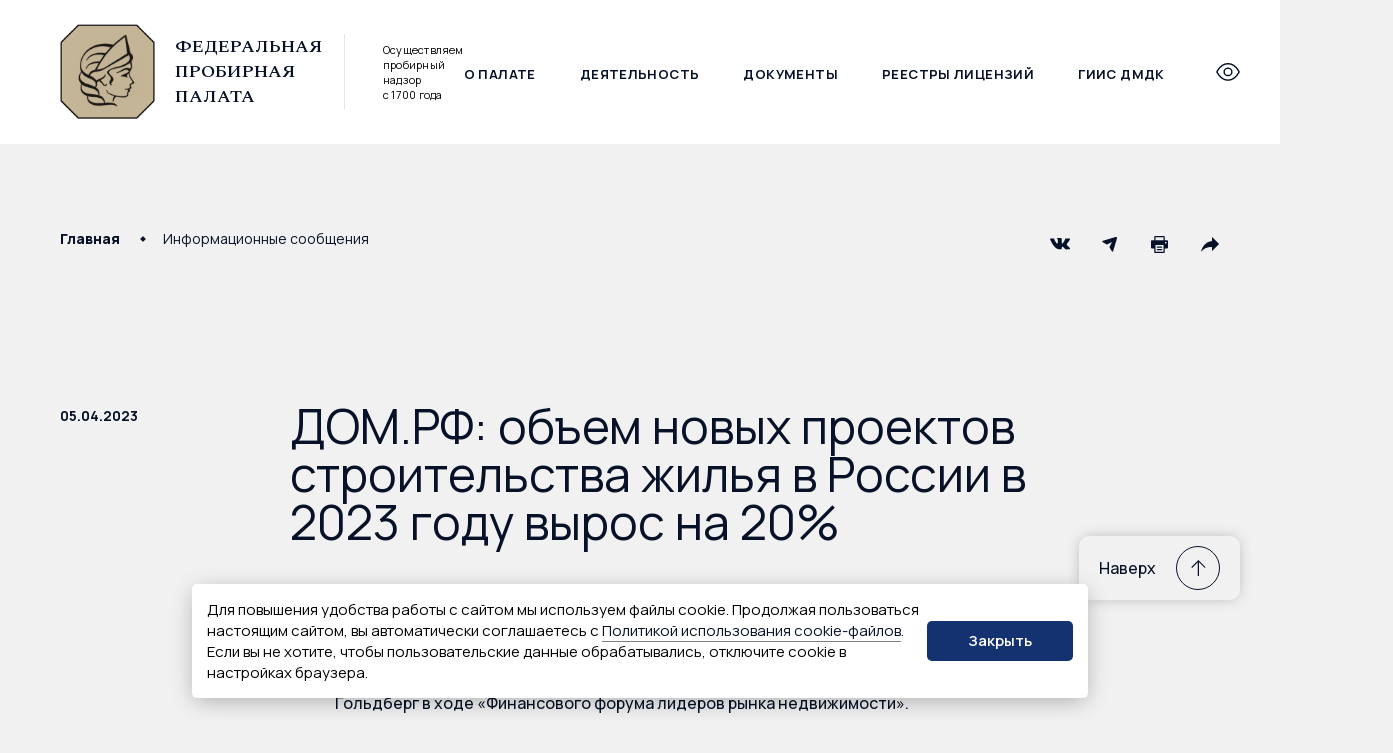

--- FILE ---
content_type: text/html; charset=UTF-8
request_url: https://probpalata.gov.ru/dom-rf-obem-novyx-proektov-stroitelstva-zhilya-v-rossii-v-2023-godu-vyros-na-20/
body_size: 21108
content:

<!DOCTYPE html>
<html>
<head lang="ru">
    <meta charset="UTF-8">
    <meta http-equiv="X-UA-Compatible" content="IE=edge">
	<meta name="viewport" content="width=device-width, initial-scale=1">
    <meta
        name="sputnik-verification"
        content="38GnSw1M7uW6XfQt"
    />
	<meta name="yandex-verification" content="faed4d1341968ed0" />

    <link rel="icon" href="/_asset/img/favicon.png" sizes="64x64" />

    <link rel="preconnect" href="https://fonts.googleapis.com">
    <link rel="preconnect" href="https://fonts.gstatic.com" crossorigin>
    <link href="https://fonts.googleapis.com/css2?family=Manrope:wght@300;400;500;600;700;800&family=Spectral:ital,wght@0,300;0,400;0,500;0,600;0,700;1,300;1,400;1,500;1,600;1,700&display=swap" rel="stylesheet">

    <title>ДОМ.РФ: объем новых проектов строительства жилья в России в 2023 году вырос на 20% &#8212; Федеральная пробирная палата</title>
<meta name='robots' content='max-image-preview:large' />
	<style>img:is([sizes="auto" i], [sizes^="auto," i]) { contain-intrinsic-size: 3000px 1500px }</style>
	<link rel='stylesheet' id='swiper-bundle.min.css-css' href='https://probpalata.gov.ru/_asset/css/swiper-bundle.min.css?ver=1.250' type='text/css' media='all' />
<link rel='stylesheet' id='dropzone.css-css' href='https://probpalata.gov.ru/_asset/css/dropzone.css?ver=1.250' type='text/css' media='all' />
<link rel='stylesheet' id='venobox.min.css-css' href='https://probpalata.gov.ru/_asset/css/venobox.min.css?ver=1.250' type='text/css' media='all' />
<link rel='stylesheet' id='styles-css' href='https://probpalata.gov.ru/_asset/css/styles.css?ver=1.250' type='text/css' media='all' />
<link rel='stylesheet' id='custom-css' href='https://probpalata.gov.ru/_asset/css/custom.css?ver=1.250' type='text/css' media='all' />
<link rel='stylesheet' id='wp-block-library-css' href='https://probpalata.gov.ru/inc/css/dist/block-library/style.min.css?ver=6.8.2' type='text/css' media='all' />
<style id='classic-theme-styles-inline-css' type='text/css'>
/*! This file is auto-generated */
.wp-block-button__link{color:#fff;background-color:#32373c;border-radius:9999px;box-shadow:none;text-decoration:none;padding:calc(.667em + 2px) calc(1.333em + 2px);font-size:1.125em}.wp-block-file__button{background:#32373c;color:#fff;text-decoration:none}
</style>
<style id='create-block-doc-header-style-inline-css' type='text/css'>
.wp-block-create-block-test-block{background-color:#21759b;color:#fff;padding:2px}

</style>
<style id='create-block-document-footer-style-inline-css' type='text/css'>
.wp-block-create-block-document-footer{background-color:#21759b;color:#fff;padding:2px}

</style>
<style id='create-block-text-timeline-style-inline-css' type='text/css'>
.wp-block-create-block-text-timeline{background-color:#21759b;color:#fff;padding:2px}

</style>
<style id='create-block-office-style-inline-css' type='text/css'>
.wp-block-create-block-office{background-color:#21759b;color:#fff;padding:2px}

</style>
<style id='global-styles-inline-css' type='text/css'>
:root{--wp--preset--aspect-ratio--square: 1;--wp--preset--aspect-ratio--4-3: 4/3;--wp--preset--aspect-ratio--3-4: 3/4;--wp--preset--aspect-ratio--3-2: 3/2;--wp--preset--aspect-ratio--2-3: 2/3;--wp--preset--aspect-ratio--16-9: 16/9;--wp--preset--aspect-ratio--9-16: 9/16;--wp--preset--color--black: #000000;--wp--preset--color--cyan-bluish-gray: #abb8c3;--wp--preset--color--white: #ffffff;--wp--preset--color--pale-pink: #f78da7;--wp--preset--color--vivid-red: #cf2e2e;--wp--preset--color--luminous-vivid-orange: #ff6900;--wp--preset--color--luminous-vivid-amber: #fcb900;--wp--preset--color--light-green-cyan: #7bdcb5;--wp--preset--color--vivid-green-cyan: #00d084;--wp--preset--color--pale-cyan-blue: #8ed1fc;--wp--preset--color--vivid-cyan-blue: #0693e3;--wp--preset--color--vivid-purple: #9b51e0;--wp--preset--gradient--vivid-cyan-blue-to-vivid-purple: linear-gradient(135deg,rgba(6,147,227,1) 0%,rgb(155,81,224) 100%);--wp--preset--gradient--light-green-cyan-to-vivid-green-cyan: linear-gradient(135deg,rgb(122,220,180) 0%,rgb(0,208,130) 100%);--wp--preset--gradient--luminous-vivid-amber-to-luminous-vivid-orange: linear-gradient(135deg,rgba(252,185,0,1) 0%,rgba(255,105,0,1) 100%);--wp--preset--gradient--luminous-vivid-orange-to-vivid-red: linear-gradient(135deg,rgba(255,105,0,1) 0%,rgb(207,46,46) 100%);--wp--preset--gradient--very-light-gray-to-cyan-bluish-gray: linear-gradient(135deg,rgb(238,238,238) 0%,rgb(169,184,195) 100%);--wp--preset--gradient--cool-to-warm-spectrum: linear-gradient(135deg,rgb(74,234,220) 0%,rgb(151,120,209) 20%,rgb(207,42,186) 40%,rgb(238,44,130) 60%,rgb(251,105,98) 80%,rgb(254,248,76) 100%);--wp--preset--gradient--blush-light-purple: linear-gradient(135deg,rgb(255,206,236) 0%,rgb(152,150,240) 100%);--wp--preset--gradient--blush-bordeaux: linear-gradient(135deg,rgb(254,205,165) 0%,rgb(254,45,45) 50%,rgb(107,0,62) 100%);--wp--preset--gradient--luminous-dusk: linear-gradient(135deg,rgb(255,203,112) 0%,rgb(199,81,192) 50%,rgb(65,88,208) 100%);--wp--preset--gradient--pale-ocean: linear-gradient(135deg,rgb(255,245,203) 0%,rgb(182,227,212) 50%,rgb(51,167,181) 100%);--wp--preset--gradient--electric-grass: linear-gradient(135deg,rgb(202,248,128) 0%,rgb(113,206,126) 100%);--wp--preset--gradient--midnight: linear-gradient(135deg,rgb(2,3,129) 0%,rgb(40,116,252) 100%);--wp--preset--font-size--small: 13px;--wp--preset--font-size--medium: 20px;--wp--preset--font-size--large: 36px;--wp--preset--font-size--x-large: 42px;--wp--preset--spacing--20: 0.44rem;--wp--preset--spacing--30: 0.67rem;--wp--preset--spacing--40: 1rem;--wp--preset--spacing--50: 1.5rem;--wp--preset--spacing--60: 2.25rem;--wp--preset--spacing--70: 3.38rem;--wp--preset--spacing--80: 5.06rem;--wp--preset--shadow--natural: 6px 6px 9px rgba(0, 0, 0, 0.2);--wp--preset--shadow--deep: 12px 12px 50px rgba(0, 0, 0, 0.4);--wp--preset--shadow--sharp: 6px 6px 0px rgba(0, 0, 0, 0.2);--wp--preset--shadow--outlined: 6px 6px 0px -3px rgba(255, 255, 255, 1), 6px 6px rgba(0, 0, 0, 1);--wp--preset--shadow--crisp: 6px 6px 0px rgba(0, 0, 0, 1);}:where(.is-layout-flex){gap: 0.5em;}:where(.is-layout-grid){gap: 0.5em;}body .is-layout-flex{display: flex;}.is-layout-flex{flex-wrap: wrap;align-items: center;}.is-layout-flex > :is(*, div){margin: 0;}body .is-layout-grid{display: grid;}.is-layout-grid > :is(*, div){margin: 0;}:where(.wp-block-columns.is-layout-flex){gap: 2em;}:where(.wp-block-columns.is-layout-grid){gap: 2em;}:where(.wp-block-post-template.is-layout-flex){gap: 1.25em;}:where(.wp-block-post-template.is-layout-grid){gap: 1.25em;}.has-black-color{color: var(--wp--preset--color--black) !important;}.has-cyan-bluish-gray-color{color: var(--wp--preset--color--cyan-bluish-gray) !important;}.has-white-color{color: var(--wp--preset--color--white) !important;}.has-pale-pink-color{color: var(--wp--preset--color--pale-pink) !important;}.has-vivid-red-color{color: var(--wp--preset--color--vivid-red) !important;}.has-luminous-vivid-orange-color{color: var(--wp--preset--color--luminous-vivid-orange) !important;}.has-luminous-vivid-amber-color{color: var(--wp--preset--color--luminous-vivid-amber) !important;}.has-light-green-cyan-color{color: var(--wp--preset--color--light-green-cyan) !important;}.has-vivid-green-cyan-color{color: var(--wp--preset--color--vivid-green-cyan) !important;}.has-pale-cyan-blue-color{color: var(--wp--preset--color--pale-cyan-blue) !important;}.has-vivid-cyan-blue-color{color: var(--wp--preset--color--vivid-cyan-blue) !important;}.has-vivid-purple-color{color: var(--wp--preset--color--vivid-purple) !important;}.has-black-background-color{background-color: var(--wp--preset--color--black) !important;}.has-cyan-bluish-gray-background-color{background-color: var(--wp--preset--color--cyan-bluish-gray) !important;}.has-white-background-color{background-color: var(--wp--preset--color--white) !important;}.has-pale-pink-background-color{background-color: var(--wp--preset--color--pale-pink) !important;}.has-vivid-red-background-color{background-color: var(--wp--preset--color--vivid-red) !important;}.has-luminous-vivid-orange-background-color{background-color: var(--wp--preset--color--luminous-vivid-orange) !important;}.has-luminous-vivid-amber-background-color{background-color: var(--wp--preset--color--luminous-vivid-amber) !important;}.has-light-green-cyan-background-color{background-color: var(--wp--preset--color--light-green-cyan) !important;}.has-vivid-green-cyan-background-color{background-color: var(--wp--preset--color--vivid-green-cyan) !important;}.has-pale-cyan-blue-background-color{background-color: var(--wp--preset--color--pale-cyan-blue) !important;}.has-vivid-cyan-blue-background-color{background-color: var(--wp--preset--color--vivid-cyan-blue) !important;}.has-vivid-purple-background-color{background-color: var(--wp--preset--color--vivid-purple) !important;}.has-black-border-color{border-color: var(--wp--preset--color--black) !important;}.has-cyan-bluish-gray-border-color{border-color: var(--wp--preset--color--cyan-bluish-gray) !important;}.has-white-border-color{border-color: var(--wp--preset--color--white) !important;}.has-pale-pink-border-color{border-color: var(--wp--preset--color--pale-pink) !important;}.has-vivid-red-border-color{border-color: var(--wp--preset--color--vivid-red) !important;}.has-luminous-vivid-orange-border-color{border-color: var(--wp--preset--color--luminous-vivid-orange) !important;}.has-luminous-vivid-amber-border-color{border-color: var(--wp--preset--color--luminous-vivid-amber) !important;}.has-light-green-cyan-border-color{border-color: var(--wp--preset--color--light-green-cyan) !important;}.has-vivid-green-cyan-border-color{border-color: var(--wp--preset--color--vivid-green-cyan) !important;}.has-pale-cyan-blue-border-color{border-color: var(--wp--preset--color--pale-cyan-blue) !important;}.has-vivid-cyan-blue-border-color{border-color: var(--wp--preset--color--vivid-cyan-blue) !important;}.has-vivid-purple-border-color{border-color: var(--wp--preset--color--vivid-purple) !important;}.has-vivid-cyan-blue-to-vivid-purple-gradient-background{background: var(--wp--preset--gradient--vivid-cyan-blue-to-vivid-purple) !important;}.has-light-green-cyan-to-vivid-green-cyan-gradient-background{background: var(--wp--preset--gradient--light-green-cyan-to-vivid-green-cyan) !important;}.has-luminous-vivid-amber-to-luminous-vivid-orange-gradient-background{background: var(--wp--preset--gradient--luminous-vivid-amber-to-luminous-vivid-orange) !important;}.has-luminous-vivid-orange-to-vivid-red-gradient-background{background: var(--wp--preset--gradient--luminous-vivid-orange-to-vivid-red) !important;}.has-very-light-gray-to-cyan-bluish-gray-gradient-background{background: var(--wp--preset--gradient--very-light-gray-to-cyan-bluish-gray) !important;}.has-cool-to-warm-spectrum-gradient-background{background: var(--wp--preset--gradient--cool-to-warm-spectrum) !important;}.has-blush-light-purple-gradient-background{background: var(--wp--preset--gradient--blush-light-purple) !important;}.has-blush-bordeaux-gradient-background{background: var(--wp--preset--gradient--blush-bordeaux) !important;}.has-luminous-dusk-gradient-background{background: var(--wp--preset--gradient--luminous-dusk) !important;}.has-pale-ocean-gradient-background{background: var(--wp--preset--gradient--pale-ocean) !important;}.has-electric-grass-gradient-background{background: var(--wp--preset--gradient--electric-grass) !important;}.has-midnight-gradient-background{background: var(--wp--preset--gradient--midnight) !important;}.has-small-font-size{font-size: var(--wp--preset--font-size--small) !important;}.has-medium-font-size{font-size: var(--wp--preset--font-size--medium) !important;}.has-large-font-size{font-size: var(--wp--preset--font-size--large) !important;}.has-x-large-font-size{font-size: var(--wp--preset--font-size--x-large) !important;}
:where(.wp-block-post-template.is-layout-flex){gap: 1.25em;}:where(.wp-block-post-template.is-layout-grid){gap: 1.25em;}
:where(.wp-block-columns.is-layout-flex){gap: 2em;}:where(.wp-block-columns.is-layout-grid){gap: 2em;}
:root :where(.wp-block-pullquote){font-size: 1.5em;line-height: 1.6;}
</style>
<link rel='stylesheet' id='wpdevelop-bts-css' href='https://probpalata.gov.ru/wp-content/plugins/booking/vendors/_custom/bootstrap-css/css/bootstrap.css?ver=10.14' type='text/css' media='all' />
<link rel='stylesheet' id='wpdevelop-bts-theme-css' href='https://probpalata.gov.ru/wp-content/plugins/booking/vendors/_custom/bootstrap-css/css/bootstrap-theme.css?ver=10.14' type='text/css' media='all' />
<link rel='stylesheet' id='wpbc-tippy-popover-css' href='https://probpalata.gov.ru/wp-content/plugins/booking/vendors/_custom/tippy.js/themes/wpbc-tippy-popover.css?ver=10.14' type='text/css' media='all' />
<link rel='stylesheet' id='wpbc-tippy-times-css' href='https://probpalata.gov.ru/wp-content/plugins/booking/vendors/_custom/tippy.js/themes/wpbc-tippy-times.css?ver=10.14' type='text/css' media='all' />
<link rel='stylesheet' id='wpbc-material-design-icons-css' href='https://probpalata.gov.ru/wp-content/plugins/booking/vendors/_custom/material-design-icons/material-design-icons.css?ver=10.14' type='text/css' media='all' />
<link rel='stylesheet' id='wpbc-ui-both-css' href='https://probpalata.gov.ru/wp-content/plugins/booking/css/wpbc_ui_both.css?ver=10.14' type='text/css' media='all' />
<link rel='stylesheet' id='wpbc-time_picker-css' href='https://probpalata.gov.ru/wp-content/plugins/booking/css/wpbc_time-selector.css?ver=10.14' type='text/css' media='all' />
<link rel='stylesheet' id='wpbc-time_picker-skin-css' href='https://probpalata.gov.ru/wp-content/plugins/booking/css/time_picker_skins/light__24_8.css?ver=10.14' type='text/css' media='all' />
<link rel='stylesheet' id='wpbc-client-pages-css' href='https://probpalata.gov.ru/wp-content/plugins/booking/css/client.css?ver=10.14' type='text/css' media='all' />
<link rel='stylesheet' id='wpbc-all-client-css' href='https://probpalata.gov.ru/wp-content/plugins/booking/_dist/all/_out/wpbc_all_client.css?ver=10.14' type='text/css' media='all' />
<link rel='stylesheet' id='wpbc-calendar-css' href='https://probpalata.gov.ru/wp-content/plugins/booking/css/calendar.css?ver=10.14' type='text/css' media='all' />
<link rel='stylesheet' id='wpbc-calendar-skin-css' href='https://probpalata.gov.ru/wp-content/plugins/booking/css/skins/light__24_8_blue_1.css?ver=10.14' type='text/css' media='all' />
<link rel='stylesheet' id='wpbc-flex-timeline-css' href='https://probpalata.gov.ru/wp-content/plugins/booking/core/timeline/v2/_out/timeline_v2.1.css?ver=10.14' type='text/css' media='all' />
<link rel='stylesheet' id='wpbc_search_avy_form_css-css' href='https://probpalata.gov.ru/wp-content/plugins/booking-calendar-com/inc/_bl/search/_out/search_avy_form.css?ver=10.13' type='text/css' media='all' />
<!--n2css--><!--n2js--><script type="text/javascript" src="https://probpalata.gov.ru/inc/js/jquery/jquery.min.js?ver=3.7.1" id="jquery-core-js"></script>
<script type="text/javascript" src="https://probpalata.gov.ru/inc/js/jquery/jquery-migrate.min.js?ver=3.4.1" id="jquery-migrate-js"></script>
<script type="text/javascript" src="https://probpalata.gov.ru/_asset/js/ls.bgset.min.js?ver=1.250" id="bgset-js"></script>
<script type="text/javascript" src="https://probpalata.gov.ru/_asset/js/lazysizes.min.js?ver=1.250" id="lazysizes-js"></script>
<link rel="canonical" href="https://probpalata.gov.ru/dom-rf-obem-novyx-proektov-stroitelstva-zhilya-v-rossii-v-2023-godu-vyros-na-20/" />

    <script>
        
        (function(){
            window.lazySizesConfig = window.lazySizesConfig || {};
            window.lazySizesConfig.preloadAfterLoad = true;
        })();


        
    </script>

</head>

<body class="page--dom-rf-obem-novyx-proektov-stroitelstva-zhilya-v-rossii-v-2023-godu-vyros-na-20" xmlns="http://www.w3.org/1999/html">

    <div class="overlay"></div>

    <a name="head" tabindex="0"></a>

    <div class="kb-main">
        <a href="#main" tabindex="1">Пропустить навигацию</a>
    </div>
<div class="page noheader">

    <div class="page__header" data-header>

        
<header class="page-header">
    <div class="container">
        <div class="page-header__in">
            <div class="page-logo">
                <a href="/" tabindex="2">
                    <img class="lazyload page-logo__img" data-sizes="auto" data-srcset="/_asset/img/logo.png 74w, /_asset/img/logo@2x.png 148w" width="74" height="74" alt="Федеральная пробирная палата">
                </a>
                <div class="page-logo__text">
                    
                    <a href="/">
                        <p class="page-logo__title">
                            Федеральная<br />
                            пробирная палата
                        </p>
                    </a>
                    
                    <p class="page-logo__sub-title">
                        Осуществляем пробирный
                        надзор с&nbsp;1700&nbsp;года
                    </p>
                   
                </div>
            </div>
            <!--.page-logo-->

            <ul class="page-menu page-header__menu"><li class="page-menu__item">
                        <a class="page-menu__link" href="/about/" tabindex="3">
                            О палате
                        </a>
                    </li><li class="page-menu__item">
                        <a class="page-menu__link" href="/deyatelnost/" tabindex="4">
                            Деятельность
                        </a>
                    </li><li class="page-menu__item">
                        <a class="page-menu__link" href="/documents/" tabindex="5">
                            Документы
                        </a>
                    </li><li class="page-menu__item">
                        <a class="page-menu__link" href="https://probpalata.gov.ru/reestry-licenzij/" tabindex="6">
                            Реестры лицензий
                        </a>
                    </li><li class="page-menu__item">
                        <a class="page-menu__link" href="/dmdk/" tabindex="7">
                            ГИИС ДМДК
                        </a>
                    </li></ul>
            <ul class="form-check-nav form-check-nav_detacked page-header__form-check-nav bvi-hide">
                <li class="form-check-nav__item">
                    <a href="/check-uin/" tabindex="8"><span>Проверить<br />ювелирное изделие</span></a>
                </li>
                <li class="form-check-nav__item">
                    <a href="/qr-check/" tabindex="9"><span>Проверить<br />магазин</span></a>
                </li>
            </ul>
            <!--.form-check__nav-->

            <div class="page-header__buttons">
                <button type="button" class="button-header page-header__buttons__button hidden-max-mobile bvi-hide bvi-open">
                    <svg class="button-header__eye" viewBox="0 0 25 19">
                        <path d="M1.15046 9.98595C0.949846 9.62898 0.949846 9.19595 1.15046 8.83898C3.56809 4.54675 8.03404 0.826172 12.5 0.826172C16.966 0.826172 21.4319 4.54676 23.8495 8.84021C24.0502 9.19718 24.0502 9.6302 23.8495 9.98717C21.4319 14.2794 16.966 18 12.5 18C8.03404 18 3.56809 14.2794 1.15046 9.98595Z" stroke-width="1.5" stroke-linecap="round" stroke-linejoin="round"/>
                        <path d="M12.5 13.277C14.723 13.277 16.5251 11.547 16.5251 9.41294C16.5251 7.27885 14.723 5.54883 12.5 5.54883C10.277 5.54883 8.47485 7.27885 8.47485 9.41294C8.47485 11.547 10.277 13.277 12.5 13.277Z" stroke-width="1.5" stroke-linecap="round" stroke-linejoin="round"/>
                    </svg>
                </button>

                <button type="button" class="button-header page-header__buttons__button bvi-hide" data-search-open tabindex="10">
                    <svg class="button-header__search" viewBox="0 0 18 18">
                        <path d="M6.971 12.942C10.2687 12.942 12.942 10.2687 12.942 6.971C12.942 3.67331 10.2687 1 6.971 1C3.67331 1 1 3.67331 1 6.971C1 10.2687 3.67331 12.942 6.971 12.942Z" stroke-width="1.5" stroke-linecap="round" stroke-linejoin="round" />
                        <path d="M11.1562 11.2305L17.0013 17.1575" stroke-width="1.5" stroke-linecap="round" stroke-linejoin="round" />
                    </svg>
                </button>

                <button type="button" class="button-header page-header__buttons__button" data-burger tabindex="11">
                    <div class="button-header__burger"></div>
                </button>
            </div>
            <!--.page-header__buttons-->
        </div>
        <!--.page-header__in-->
    </div>
    <!--.container-->
</header>
<!--.page-header--><div class="page-search page__header__search" data-search>

    <form method="GET" action="/">

        <div class="page-search__in">
            <input name="s" class="page-search__input" type="text" placeholder="Поиск по сайту">
            <button type="submit" class="page-search__submit">Искать</button>
        </div>

        <button type="button" class="button-header is-active page-search__close bvi-hide" data-search-close>
            <div class="button-header__burger"></div>
            Закрыть
        </button>

    </form>

</div>
<!--.page-search--><div class="page-header-detail page__header__detail" data-menu-collapse>
    <div class="container">

        <div class="page-header__detail__bvi bvi-hide hidden-min-mobile">
            <button type="button" class="bvi-button bvi-open">
                <svg class="bvi-button__icon" viewBox="0 0 25 19">
                    <path d="M1.15046 10.1598C0.949846 9.8028 0.949846 9.36978 1.15046 9.01281C3.56809 4.72058 8.03404 1 12.5 1C16.966 1 21.4319 4.72058 23.8495 9.01404C24.0502 9.37101 24.0502 9.80403 23.8495 10.161C21.4319 14.4532 16.966 18.1738 12.5 18.1738C8.03404 18.1738 3.56809 14.4532 1.15046 10.1598Z" stroke-width="1.5" stroke-linecap="round" stroke-linejoin="round"/>
                    <path d="M12.4997 13.4509C14.7227 13.4509 16.5248 11.7209 16.5248 9.58676C16.5248 7.45268 14.7227 5.72266 12.4997 5.72266C10.2767 5.72266 8.47461 7.45268 8.47461 9.58676C8.47461 11.7209 10.2767 13.4509 12.4997 13.4509Z" stroke-width="1.5" stroke-linecap="round" stroke-linejoin="round"/>
                </svg>
                <span class="bvi-button__text">
                    Версия для слабовидящих
                </span>
            </button>
        </div><!--.page-header__detail__bvi-->
        
        <div class="page-header-detail__content">
            <div class="page-header-detail__content__column">
                <nav class="page-group-nav">
                    <!-- p class="page-group-nav__title">
                        <a href="/about/" tabindex="12">
                            О <span class="hidden-max-tablet bvi-hide">Федеральной пробирной</span> палате
                            <svg class="page-group-nav__title__icon bvi-no-styles" viewBox="0 0 7 11">
                                <path class="bvi-no-styles" d="M1 10L5.5 5.5L0.999999 1" stroke-width="1.5" />
                            </svg>
                        </a>
                    </p -->

                    <ul class="page-group-nav__list"><li class="">
                        <a class="" href="/about/zadachi-i-funkcii/" tabindex="13">
                            Задачи и функции
                        </a>
                    </li><li class="">
                        <a class="" href="/about/struktura/" tabindex="14">
                            Структура
                        </a>
                    </li><li class="">
                        <a class="" href="/about/management/" tabindex="15">
                            Руководство
                        </a>
                    </li><li class="">
                        <a class="" href="/about/otkrytoe-vedomstvo/" tabindex="16">
                            Открытое ведомство
                        </a>
                    </li><li class="">
                        <a class="" href="/about/obshhestvennyj-sovet/" tabindex="17">
                            Общественный совет
                        </a>
                    </li><li class="">
                        <a class="" href="/about/doska-pocheta/" tabindex="18">
                            Доска почета
                        </a>
                    </li><li class="">
                        <a class="" href="/about/history/" tabindex="19">
                            История пробирного надзора
                        </a>
                    </li><li class="">
                        <a class="" href="https://probpalata.gov.ru/news-page/" tabindex="20">
                            Новости
                        </a>
                    </li><li class="">
                        <a class="" href="https://probpalata.gov.ru/category/multimedia/" tabindex="21">
                            Видео и аудио
                        </a>
                    </li><li class="">
                        <a class="" href="https://probpalata.gov.ru/molodezhnaya-politika-fpp/" tabindex="22">
                            Молодежная политика
                        </a>
                    </li><li class="">
                        <a class="" href="/about/vakansii/" tabindex="23">
                            Вакансии
                        </a>
                    </li><li class="">
                        <a class="" href="/about/kontaktnaya-informaciya/" tabindex="24">
                            Контактная информация
                        </a>
                    </li></ul>
                </nav>
                <!--.page-group-nav-->
            </div>
            <!--.page-header-detail__content__column-->

            <div class="page-header-detail__content__column">
                <nav class="page-group-nav">
                    <!-- p class="page-group-nav__title">
                        <a href="/deyatelnost/">
                            Деятельность
                            <svg class="page-group-nav__title__icon bvi-no-styles" viewBox="0 0 7 11">
                                <path class="bvi-no-styles" d="M1 10L5.5 5.5L0.999999 1" stroke-width="1.5" />
                            </svg>
                        </a>
                    </p -->

                    <ul class="page-group-nav__list"><li class="">
                        <a class="" href="/deyatelnost/affinazh/" tabindex="25">
                            Аффинаж
                        </a>
                    </li><li class="">
                        <a class="" href="/deyatelnost/kontrol-za-vvozom-i-vyvozom/" tabindex="26">
                            Контроль за ввозом и вывозом
                        </a>
                    </li><li class="">
                        <a class="" href="/deyatelnost/ispolnenie-byudzheta/" tabindex="27">
                            Исполнение бюджета
                        </a>
                    </li><li class="">
                        <a class="" href="/deyatelnost/kontrol-v-sfere-pod-ft/" tabindex="28">
                            Контроль в сфере ПОД/ФТ
                        </a>
                    </li><li class="">
                        <a class="" href="/deyatelnost/licenzirovanie/" tabindex="29">
                            Лицензирование
                        </a>
                    </li><li class="">
                        <a class="" href="/deyatelnost/lombardy-i-skupka/" tabindex="30">
                            Ломбарды и скупка
                        </a>
                    </li><li class="">
                        <a class="" href="/deyatelnost/kleymenie-i-markirovka/" tabindex="31">
                            Клеймение и маркировка
                        </a>
                    </li><li class="">
                        <a class="" href="/deyatelnost/specuchyot/" tabindex="32">
                            Специальный учет
                        </a>
                    </li><li class="">
                        <a class="" href="/deyatelnost/gosudarstvennyj-probirnyj-nadzor/" tabindex="33">
                            Пробирный надзор
                        </a>
                    </li><li class="">
                        <a class="" href="/deyatelnost/ekspertiza/" tabindex="34">
                            Экспертиза
                        </a>
                    </li><li class="">
                        <a class="" href="https://probpalata.gov.ru/gemstones/" tabindex="35">
                            Ювелирные камни
                        </a>
                    </li></ul>
                </nav>
                <!--.page-group-nav-->
            </div>
            <!--.page-header-detail__content__column-->

            <div class="page-header-detail__content__column">
                <nav class="site-links">

                    <ul class="site-links__group"><li class="">
                        <a class="" href="/documents/" tabindex="36">
                            Документы
                        </a>
                    </li><li class="">
                        <a class="" href="https://probpalata.gov.ru/about/territorial-departments/" tabindex="37">
                            Территориальные органы
                        </a>
                    </li><li class="">
                        <a class="" href="/opendata/" tabindex="38">
                            Открытые данные
                        </a>
                    </li><li class="">
                        <a class="" href="/protivodejstvie-korrupcii/" tabindex="39">
                            Противодействие коррупции
                        </a>
                    </li><li class="">
                        <a class="" href="https://probpalata.gov.ru/reception/" tabindex="40">
                            Интернет-приемная
                        </a>
                    </li></ul>
                    <ul class="site-links__group"><li class="">
                        <a class="" href="https://probpalata.gov.ru/dmdk/" tabindex="41">
                            ГИИС ДМДК
                        </a>
                    </li></ul>
                    <ul class="site-links__group"><li class="">
                        <a class="" href="/asked-questions/" tabindex="42">
                            Часто задаваемые вопросы
                        </a>
                    </li><li class="">
                        <a class="" href="https://lk.sociometer.ru/web-app/?poll_id=77dbe1fc-e743-4a13-a8da-e633bfb1adc1&user_name=autointer" tabindex="43">
                            Анкетирование
                        </a>
                    </li></ul>
                </nav>
                <!--.site-links-->
            </div>
            <!--.page-header-detail__content__column-->
        </div>
        <!--.page-header-detail__content-->

        <div class="page-header-detail__footer">
            <p class="site-copy page-header-detail__copy">
                &copy; Федеральная пробирная палата, 2026            </p>
            <p class="page-header-detail__address">
                <strong>Адрес:</strong> 127030, г. Москва, ул. Новослободская, д. 21            </p>
            <p class="page-header-detail__phone">
                <a class="site-phone" href="tel:+74956902727" tabindex="44">
                    +7 (495) 690-27-27                </a>
            </p>
        </div>
        <!--.page-header-detail__footer-->
    </div>
    <!--.container-->
</div>
<!--.page-header-detail-->
    </div>

    <main class="page-content">

        <div class="news-head "

            >

            <div class="container">

                
<div class="crumbs-panel page-content__top-panel">
    <div class="crumbs-panel__left">
        <ul class="crumbs">

            <li class="breadcrumbs-home"><a class="text-link" href="/" tabindex="45">Главная</a></li>
            
            

            
                <li><a class="text-link" href="/news/" tabindex="46">Информационные сообщения</a></li>

            

            

            
            
            

            

            
            
            
        </ul>
    </div>
    <!--.crumbs-panel__left-->

    <div class="crumbs-panel__right">
        
        
<div class="share-links ">
    <a class="share-link" title="VKontakte" href="http://vk.com/share.php?url=https%3A%2F%2Fprobpalata.gov.ru%2Fdom-rf-obem-novyx-proektov-stroitelstva-zhilya-v-rossii-v-2023-godu-vyros-na-20%2F&title=%D0%94%D0%9E%D0%9C.%D0%A0%D0%A4%3A+%D0%BE%D0%B1%D1%8A%D0%B5%D0%BC+%D0%BD%D0%BE%D0%B2%D1%8B%D1%85+%D0%BF%D1%80%D0%BE%D0%B5%D0%BA%D1%82%D0%BE%D0%B2+%D1%81%D1%82%D1%80%D0%BE%D0%B8%D1%82%D0%B5%D0%BB%D1%8C%D1%81%D1%82%D0%B2%D0%B0+%D0%B6%D0%B8%D0%BB%D1%8C%D1%8F+%D0%B2+%D0%A0%D0%BE%D1%81%D1%81%D0%B8%D0%B8+%D0%B2+2023+%D0%B3%D0%BE%D0%B4%D1%83+%D0%B2%D1%8B%D1%80%D0%BE%D1%81+%D0%BD%D0%B0+20%25" target="_blank" tabindex="47">
        <svg viewBox="0 0 20 20">
            <path d="M19.894 14.3053C19.8698 14.2531 19.8472 14.2098 19.8262 14.1751C19.4792 13.5502 18.8161 12.7831 17.8373 11.8736L17.8166 11.8528L17.8063 11.8426L17.7958 11.8321H17.7853C17.341 11.4087 17.0597 11.1239 16.9419 10.9781C16.7264 10.7004 16.6781 10.4193 16.7959 10.1345C16.8791 9.91933 17.1918 9.46488 17.7331 8.77056C18.0178 8.40258 18.2433 8.10767 18.4099 7.88548C19.611 6.28871 20.1317 5.26835 19.9719 4.82401L19.9099 4.72017C19.8682 4.65766 19.7606 4.60047 19.5872 4.54831C19.4135 4.49627 19.1914 4.48766 18.9206 4.52235L15.9217 4.54306C15.8731 4.52585 15.8037 4.52745 15.7134 4.54831C15.6231 4.56918 15.5779 4.57964 15.5779 4.57964L15.5257 4.60572L15.4843 4.63705C15.4496 4.65777 15.4114 4.6942 15.3697 4.74629C15.3282 4.79819 15.2936 4.8591 15.2658 4.9285C14.9393 5.7685 14.5681 6.54949 14.1515 7.27143C13.8946 7.70191 13.6587 8.07499 13.4433 8.39088C13.2281 8.70666 13.0476 8.93931 12.9019 9.08845C12.756 9.23773 12.6244 9.35733 12.5061 9.44767C12.3881 9.53805 12.298 9.57623 12.2355 9.56226C12.173 9.5483 12.1141 9.53444 12.0583 9.52058C11.9612 9.45806 11.8831 9.37305 11.8242 9.26545C11.765 9.15786 11.7252 9.02244 11.7044 8.85929C11.6836 8.69604 11.6714 8.55562 11.6679 8.43756C11.6646 8.31965 11.6661 8.15286 11.6732 7.93767C11.6804 7.72237 11.6836 7.5767 11.6836 7.50033C11.6836 7.23649 11.6888 6.95014 11.6991 6.64122C11.7096 6.33229 11.7181 6.08753 11.7252 5.90721C11.7323 5.7267 11.7356 5.53574 11.7356 5.33441C11.7356 5.13308 11.7233 4.97519 11.6991 4.86059C11.6752 4.74614 11.6385 4.63505 11.5901 4.52734C11.5414 4.41975 11.4701 4.33652 11.3766 4.27743C11.2829 4.21842 11.1664 4.17159 11.0278 4.13679C10.6598 4.05353 10.1912 4.00848 9.62185 4.00148C8.33069 3.98762 7.50105 4.071 7.13311 4.2515C6.98733 4.32776 6.85541 4.43197 6.73746 4.56378C6.61247 4.71656 6.59504 4.79994 6.68527 4.81365C7.10186 4.87606 7.39677 5.02534 7.57035 5.26135L7.6329 5.38642C7.68155 5.47665 7.73013 5.6364 7.77875 5.86545C7.8273 6.09449 7.85863 6.34787 7.87241 6.62542C7.90706 7.13228 7.90706 7.56616 7.87241 7.92709C7.83765 8.28817 7.80483 8.56926 7.7735 8.77059C7.74217 8.97192 7.69534 9.13506 7.6329 9.25998C7.57035 9.38494 7.52873 9.46131 7.50787 9.48903C7.48704 9.51675 7.46968 9.53422 7.4559 9.54107C7.36566 9.57565 7.27182 9.59327 7.17469 9.59327C7.07742 9.59327 6.95947 9.54461 6.82065 9.44738C6.68188 9.35014 6.53785 9.21658 6.38856 9.04647C6.23928 8.87633 6.07093 8.63856 5.88342 8.33314C5.69606 8.02772 5.50166 7.66675 5.30033 7.25024L5.13376 6.94817C5.02963 6.75384 4.88739 6.47089 4.70689 6.09956C4.52628 5.72809 4.36664 5.36876 4.22786 5.02165C4.17238 4.87587 4.08904 4.76489 3.97799 4.68851L3.92587 4.65718C3.89122 4.62947 3.8356 4.60003 3.7593 4.56867C3.68289 4.53734 3.60316 4.51487 3.51978 4.50105L0.666572 4.52176C0.375011 4.52176 0.177184 4.58781 0.073018 4.71973L0.0313299 4.78214C0.0105041 4.8169 0 4.87241 0 4.94882C0 5.02519 0.0208258 5.11893 0.0625139 5.22991C0.47903 6.20884 0.931983 7.15293 1.42137 8.06233C1.91076 8.97174 2.33603 9.70429 2.69692 10.2593C3.05789 10.8148 3.42583 11.339 3.80073 11.8317C4.17563 12.3247 4.42379 12.6405 4.54521 12.7793C4.66677 12.9184 4.76225 13.0223 4.83166 13.0917L5.09204 13.3416C5.25865 13.5082 5.5033 13.7078 5.82612 13.9403C6.14901 14.173 6.50648 14.402 6.89871 14.6278C7.291 14.8533 7.74739 15.0372 8.2681 15.1795C8.78875 15.3219 9.2955 15.3791 9.78842 15.3515H10.986C11.2288 15.3305 11.4128 15.2542 11.5379 15.1224L11.5793 15.0702C11.6072 15.0287 11.6333 14.9644 11.6573 14.8777C11.6817 14.791 11.6938 14.6954 11.6938 14.5914C11.6867 14.2929 11.7094 14.0239 11.7614 13.7845C11.8133 13.5451 11.8724 13.3646 11.9386 13.243C12.0047 13.1215 12.0793 13.0191 12.1624 12.936C12.2456 12.8527 12.3049 12.8023 12.3397 12.7849C12.3743 12.7674 12.4019 12.7556 12.4227 12.7485C12.5893 12.693 12.7854 12.7467 13.0112 12.91C13.2369 13.0731 13.4486 13.2746 13.6465 13.514C13.8444 13.7536 14.0821 14.0225 14.3597 14.3209C14.6376 14.6195 14.8805 14.8414 15.0886 14.9874L15.2968 15.1124C15.4359 15.1957 15.6164 15.2721 15.8386 15.3415C16.0604 15.4109 16.2547 15.4283 16.4215 15.3936L19.0872 15.352C19.3509 15.352 19.556 15.3083 19.7015 15.2217C19.8474 15.1349 19.934 15.0393 19.9619 14.9354C19.9898 14.8313 19.9913 14.7132 19.9672 14.5811C19.9425 14.4494 19.9182 14.3573 19.894 14.3053Z" />
        </svg>
    </a>
    <a class="share-link" title="Telegram" href="https://t.me/share/url?url=https%3A%2F%2Fprobpalata.gov.ru%2Fdom-rf-obem-novyx-proektov-stroitelstva-zhilya-v-rossii-v-2023-godu-vyros-na-20%2F&text=%D0%94%D0%9E%D0%9C.%D0%A0%D0%A4%3A+%D0%BE%D0%B1%D1%8A%D0%B5%D0%BC+%D0%BD%D0%BE%D0%B2%D1%8B%D1%85+%D0%BF%D1%80%D0%BE%D0%B5%D0%BA%D1%82%D0%BE%D0%B2+%D1%81%D1%82%D1%80%D0%BE%D0%B8%D1%82%D0%B5%D0%BB%D1%8C%D1%81%D1%82%D0%B2%D0%B0+%D0%B6%D0%B8%D0%BB%D1%8C%D1%8F+%D0%B2+%D0%A0%D0%BE%D1%81%D1%81%D0%B8%D0%B8+%D0%B2+2023+%D0%B3%D0%BE%D0%B4%D1%83+%D0%B2%D1%8B%D1%80%D0%BE%D1%81+%D0%BD%D0%B0+20%25" target="_blank" tabindex="48">
        <svg viewBox="0 0 20 20">
            <path d="M2.82918 6.81017L15.6541 2.94843C16.0375 2.83297 16.4542 2.93819 16.7382 3.22219C17.0222 3.50618 17.1275 3.92285 17.012 4.30625L13.1489 17.1311C13.0314 17.5211 12.6196 17.7408 12.2291 17.6218C12.0466 17.5661 11.8924 17.4422 11.7987 17.276L9.4159 13.046L12.0335 7.92641L6.8992 10.5296L2.6848 8.16048C2.3287 7.9603 2.20116 7.51002 2.39994 7.15476C2.49291 6.9886 2.64674 6.86511 2.82918 6.81017Z" />
        </svg>
    </a>
    <a class="share-link print" title="Print" href="#" tabindex="49">
        <svg viewBox="0 0 20 20">
            <path d="M11.6678 13.7721H7.29033C6.93809 13.7721 6.65283 13.4868 6.65283 13.1346C6.65283 12.7823 6.93809 12.4971 7.29033 12.4971H11.6678C12.0201 12.4971 12.3138 12.7691 12.3138 13.1346C12.3138 13.5001 12.0201 13.7636 11.6763 13.7721H11.6678Z" />
            <path d="M11.6678 16.1949H7.29033C6.93809 16.1949 6.65283 15.9097 6.65283 15.5574C6.65283 15.2052 6.93809 14.9199 7.29033 14.9199H11.6678C12.0201 14.9199 12.3138 15.1919 12.3138 15.5574C12.3138 15.9229 12.0201 16.2119 11.6763 16.1949H11.6678Z" />
            <path d="M16.9375 6.25H14.8125V3.0625C14.8125 2.476 14.328 2 13.75 2H5.25C4.66316 2 4.1875 2.47566 4.1875 3.0625V6.25H2.0625C1.47566 6.25 1 6.726 1 7.3125V13.5175C1 14.104 1.476 14.58 2.054 14.58H4.179V17.9375C4.1875 18.524 4.672 19 5.25 19H13.75C14.3372 19 14.8125 18.5247 14.8125 17.9375V14.58H16.9375C17.5247 14.58 18 14.104 18 13.5175V7.3125C18 6.726 17.524 6.25 16.946 6.25H16.9375ZM13.5375 14.58V17.725H5.4625V14.58V10.925H13.5375V14.58ZM13.5375 6.25H5.4625V3.275H13.5375V6.25ZM15.7475 9.65C15.278 9.65 14.8975 9.26954 14.8975 8.8C14.8975 8.33046 15.278 7.95 15.7475 7.95C16.217 7.95 16.5975 8.324 16.5975 8.8C16.5975 9.276 16.217 9.65 15.756 9.65H15.7475Z" />
        </svg>
    </a>
    <a class="share-link share" title="Поделиться" href="#" tabindex="50">
        <svg viewBox="0 0 20 20">
            <path d="M19 10L12 3V7C5 8 2 13 1 18C3.5 14.5 7 12.9 12 12.9V17L19 10Z" />
        </svg>
    </a>
</div>
<!--.share-links-->
    </div>
    <!--.crumbs-panel__right-->
</div>
<!--.crumbs-panel-->
                <div class="news-head__content">
                    <time class="news-head__date news-head__content__left">05.04.2023</time>
                    <h1 class="h1 h1_small news-head__title news-head__content__right">
                        ДОМ.РФ: объем новых проектов строительства жилья в России в 2023 году вырос на 20%                    </h1>
                </div><!--.news-head__content-->

            </div>

        </div>

        <div class="container">
            <div class="page-inside-center news-article">
                
                <article class="article-content">

                    
<p>Объем проектов в сфере жилищного строительства, запущенных в России в I квартале 2023 года, увеличился на 20% по сравнению с I кварталом 2022 года и составил 10 млн кв. метров. Об этом в среду заявил руководитель аналитического центра ДОМ.РФ Михаил Гольдберг в ходе &#171;Финансового форума лидеров рынка недвижимости&#187;.</p>



<p>&#171;Объем запусков новых проектов за I квартал &#8212; 10 млн кв. метров. Это примерно на 20% больше, чем I квартал прошлого года&#187;, &#8212; сказал он.</p>



<p>Гольдберг отметил, что это неожиданно высокий результат, потому что база I квартала 2022 года тоже была высокой, а запуски новых проектов в прошлом году начали замедляться только в марте. &#171;Выдано порядка 330 тыс. кредитов на 1,2 трлн рублей. Это примерно на 15-20% меньше, чем в прошлом году. Но в прошлом году I квартал был рекордным&#187;, &#8212; уточнил он, добавив, что ожидания по выдаче ипотеки на I квартал 2023 года у ДОМ.РФ были ниже. </p>



<p><a href="https://tass.ru/nedvizhimost/17453133" target="_blank" rel="noreferrer noopener">Ссылка на источник</a></p>

                </article>

                <div class="news-footer">
                    <time class="news-footer__date">
                        05 апреля 2023                    </time>

                    
<div class="share-links ">
    <a class="share-link" title="VKontakte" href="http://vk.com/share.php?url=https%3A%2F%2Fprobpalata.gov.ru%2Fdom-rf-obem-novyx-proektov-stroitelstva-zhilya-v-rossii-v-2023-godu-vyros-na-20%2F&title=%D0%94%D0%9E%D0%9C.%D0%A0%D0%A4%3A+%D0%BE%D0%B1%D1%8A%D0%B5%D0%BC+%D0%BD%D0%BE%D0%B2%D1%8B%D1%85+%D0%BF%D1%80%D0%BE%D0%B5%D0%BA%D1%82%D0%BE%D0%B2+%D1%81%D1%82%D1%80%D0%BE%D0%B8%D1%82%D0%B5%D0%BB%D1%8C%D1%81%D1%82%D0%B2%D0%B0+%D0%B6%D0%B8%D0%BB%D1%8C%D1%8F+%D0%B2+%D0%A0%D0%BE%D1%81%D1%81%D0%B8%D0%B8+%D0%B2+2023+%D0%B3%D0%BE%D0%B4%D1%83+%D0%B2%D1%8B%D1%80%D0%BE%D1%81+%D0%BD%D0%B0+20%25" target="_blank" tabindex="51">
        <svg viewBox="0 0 20 20">
            <path d="M19.894 14.3053C19.8698 14.2531 19.8472 14.2098 19.8262 14.1751C19.4792 13.5502 18.8161 12.7831 17.8373 11.8736L17.8166 11.8528L17.8063 11.8426L17.7958 11.8321H17.7853C17.341 11.4087 17.0597 11.1239 16.9419 10.9781C16.7264 10.7004 16.6781 10.4193 16.7959 10.1345C16.8791 9.91933 17.1918 9.46488 17.7331 8.77056C18.0178 8.40258 18.2433 8.10767 18.4099 7.88548C19.611 6.28871 20.1317 5.26835 19.9719 4.82401L19.9099 4.72017C19.8682 4.65766 19.7606 4.60047 19.5872 4.54831C19.4135 4.49627 19.1914 4.48766 18.9206 4.52235L15.9217 4.54306C15.8731 4.52585 15.8037 4.52745 15.7134 4.54831C15.6231 4.56918 15.5779 4.57964 15.5779 4.57964L15.5257 4.60572L15.4843 4.63705C15.4496 4.65777 15.4114 4.6942 15.3697 4.74629C15.3282 4.79819 15.2936 4.8591 15.2658 4.9285C14.9393 5.7685 14.5681 6.54949 14.1515 7.27143C13.8946 7.70191 13.6587 8.07499 13.4433 8.39088C13.2281 8.70666 13.0476 8.93931 12.9019 9.08845C12.756 9.23773 12.6244 9.35733 12.5061 9.44767C12.3881 9.53805 12.298 9.57623 12.2355 9.56226C12.173 9.5483 12.1141 9.53444 12.0583 9.52058C11.9612 9.45806 11.8831 9.37305 11.8242 9.26545C11.765 9.15786 11.7252 9.02244 11.7044 8.85929C11.6836 8.69604 11.6714 8.55562 11.6679 8.43756C11.6646 8.31965 11.6661 8.15286 11.6732 7.93767C11.6804 7.72237 11.6836 7.5767 11.6836 7.50033C11.6836 7.23649 11.6888 6.95014 11.6991 6.64122C11.7096 6.33229 11.7181 6.08753 11.7252 5.90721C11.7323 5.7267 11.7356 5.53574 11.7356 5.33441C11.7356 5.13308 11.7233 4.97519 11.6991 4.86059C11.6752 4.74614 11.6385 4.63505 11.5901 4.52734C11.5414 4.41975 11.4701 4.33652 11.3766 4.27743C11.2829 4.21842 11.1664 4.17159 11.0278 4.13679C10.6598 4.05353 10.1912 4.00848 9.62185 4.00148C8.33069 3.98762 7.50105 4.071 7.13311 4.2515C6.98733 4.32776 6.85541 4.43197 6.73746 4.56378C6.61247 4.71656 6.59504 4.79994 6.68527 4.81365C7.10186 4.87606 7.39677 5.02534 7.57035 5.26135L7.6329 5.38642C7.68155 5.47665 7.73013 5.6364 7.77875 5.86545C7.8273 6.09449 7.85863 6.34787 7.87241 6.62542C7.90706 7.13228 7.90706 7.56616 7.87241 7.92709C7.83765 8.28817 7.80483 8.56926 7.7735 8.77059C7.74217 8.97192 7.69534 9.13506 7.6329 9.25998C7.57035 9.38494 7.52873 9.46131 7.50787 9.48903C7.48704 9.51675 7.46968 9.53422 7.4559 9.54107C7.36566 9.57565 7.27182 9.59327 7.17469 9.59327C7.07742 9.59327 6.95947 9.54461 6.82065 9.44738C6.68188 9.35014 6.53785 9.21658 6.38856 9.04647C6.23928 8.87633 6.07093 8.63856 5.88342 8.33314C5.69606 8.02772 5.50166 7.66675 5.30033 7.25024L5.13376 6.94817C5.02963 6.75384 4.88739 6.47089 4.70689 6.09956C4.52628 5.72809 4.36664 5.36876 4.22786 5.02165C4.17238 4.87587 4.08904 4.76489 3.97799 4.68851L3.92587 4.65718C3.89122 4.62947 3.8356 4.60003 3.7593 4.56867C3.68289 4.53734 3.60316 4.51487 3.51978 4.50105L0.666572 4.52176C0.375011 4.52176 0.177184 4.58781 0.073018 4.71973L0.0313299 4.78214C0.0105041 4.8169 0 4.87241 0 4.94882C0 5.02519 0.0208258 5.11893 0.0625139 5.22991C0.47903 6.20884 0.931983 7.15293 1.42137 8.06233C1.91076 8.97174 2.33603 9.70429 2.69692 10.2593C3.05789 10.8148 3.42583 11.339 3.80073 11.8317C4.17563 12.3247 4.42379 12.6405 4.54521 12.7793C4.66677 12.9184 4.76225 13.0223 4.83166 13.0917L5.09204 13.3416C5.25865 13.5082 5.5033 13.7078 5.82612 13.9403C6.14901 14.173 6.50648 14.402 6.89871 14.6278C7.291 14.8533 7.74739 15.0372 8.2681 15.1795C8.78875 15.3219 9.2955 15.3791 9.78842 15.3515H10.986C11.2288 15.3305 11.4128 15.2542 11.5379 15.1224L11.5793 15.0702C11.6072 15.0287 11.6333 14.9644 11.6573 14.8777C11.6817 14.791 11.6938 14.6954 11.6938 14.5914C11.6867 14.2929 11.7094 14.0239 11.7614 13.7845C11.8133 13.5451 11.8724 13.3646 11.9386 13.243C12.0047 13.1215 12.0793 13.0191 12.1624 12.936C12.2456 12.8527 12.3049 12.8023 12.3397 12.7849C12.3743 12.7674 12.4019 12.7556 12.4227 12.7485C12.5893 12.693 12.7854 12.7467 13.0112 12.91C13.2369 13.0731 13.4486 13.2746 13.6465 13.514C13.8444 13.7536 14.0821 14.0225 14.3597 14.3209C14.6376 14.6195 14.8805 14.8414 15.0886 14.9874L15.2968 15.1124C15.4359 15.1957 15.6164 15.2721 15.8386 15.3415C16.0604 15.4109 16.2547 15.4283 16.4215 15.3936L19.0872 15.352C19.3509 15.352 19.556 15.3083 19.7015 15.2217C19.8474 15.1349 19.934 15.0393 19.9619 14.9354C19.9898 14.8313 19.9913 14.7132 19.9672 14.5811C19.9425 14.4494 19.9182 14.3573 19.894 14.3053Z" />
        </svg>
    </a>
    <a class="share-link" title="Telegram" href="https://t.me/share/url?url=https%3A%2F%2Fprobpalata.gov.ru%2Fdom-rf-obem-novyx-proektov-stroitelstva-zhilya-v-rossii-v-2023-godu-vyros-na-20%2F&text=%D0%94%D0%9E%D0%9C.%D0%A0%D0%A4%3A+%D0%BE%D0%B1%D1%8A%D0%B5%D0%BC+%D0%BD%D0%BE%D0%B2%D1%8B%D1%85+%D0%BF%D1%80%D0%BE%D0%B5%D0%BA%D1%82%D0%BE%D0%B2+%D1%81%D1%82%D1%80%D0%BE%D0%B8%D1%82%D0%B5%D0%BB%D1%8C%D1%81%D1%82%D0%B2%D0%B0+%D0%B6%D0%B8%D0%BB%D1%8C%D1%8F+%D0%B2+%D0%A0%D0%BE%D1%81%D1%81%D0%B8%D0%B8+%D0%B2+2023+%D0%B3%D0%BE%D0%B4%D1%83+%D0%B2%D1%8B%D1%80%D0%BE%D1%81+%D0%BD%D0%B0+20%25" target="_blank" tabindex="52">
        <svg viewBox="0 0 20 20">
            <path d="M2.82918 6.81017L15.6541 2.94843C16.0375 2.83297 16.4542 2.93819 16.7382 3.22219C17.0222 3.50618 17.1275 3.92285 17.012 4.30625L13.1489 17.1311C13.0314 17.5211 12.6196 17.7408 12.2291 17.6218C12.0466 17.5661 11.8924 17.4422 11.7987 17.276L9.4159 13.046L12.0335 7.92641L6.8992 10.5296L2.6848 8.16048C2.3287 7.9603 2.20116 7.51002 2.39994 7.15476C2.49291 6.9886 2.64674 6.86511 2.82918 6.81017Z" />
        </svg>
    </a>
    <a class="share-link print" title="Print" href="#" tabindex="53">
        <svg viewBox="0 0 20 20">
            <path d="M11.6678 13.7721H7.29033C6.93809 13.7721 6.65283 13.4868 6.65283 13.1346C6.65283 12.7823 6.93809 12.4971 7.29033 12.4971H11.6678C12.0201 12.4971 12.3138 12.7691 12.3138 13.1346C12.3138 13.5001 12.0201 13.7636 11.6763 13.7721H11.6678Z" />
            <path d="M11.6678 16.1949H7.29033C6.93809 16.1949 6.65283 15.9097 6.65283 15.5574C6.65283 15.2052 6.93809 14.9199 7.29033 14.9199H11.6678C12.0201 14.9199 12.3138 15.1919 12.3138 15.5574C12.3138 15.9229 12.0201 16.2119 11.6763 16.1949H11.6678Z" />
            <path d="M16.9375 6.25H14.8125V3.0625C14.8125 2.476 14.328 2 13.75 2H5.25C4.66316 2 4.1875 2.47566 4.1875 3.0625V6.25H2.0625C1.47566 6.25 1 6.726 1 7.3125V13.5175C1 14.104 1.476 14.58 2.054 14.58H4.179V17.9375C4.1875 18.524 4.672 19 5.25 19H13.75C14.3372 19 14.8125 18.5247 14.8125 17.9375V14.58H16.9375C17.5247 14.58 18 14.104 18 13.5175V7.3125C18 6.726 17.524 6.25 16.946 6.25H16.9375ZM13.5375 14.58V17.725H5.4625V14.58V10.925H13.5375V14.58ZM13.5375 6.25H5.4625V3.275H13.5375V6.25ZM15.7475 9.65C15.278 9.65 14.8975 9.26954 14.8975 8.8C14.8975 8.33046 15.278 7.95 15.7475 7.95C16.217 7.95 16.5975 8.324 16.5975 8.8C16.5975 9.276 16.217 9.65 15.756 9.65H15.7475Z" />
        </svg>
    </a>
    <a class="share-link share" title="Поделиться" href="#" tabindex="54">
        <svg viewBox="0 0 20 20">
            <path d="M19 10L12 3V7C5 8 2 13 1 18C3.5 14.5 7 12.9 12 12.9V17L19 10Z" />
        </svg>
    </a>
</div>
<!--.share-links-->
                </div>

            </div>
        </main>

    </main>

    <footer class="page-footer">
    <div class="container">
        <div class="page-footer__top">
            <div class="page-footer__left">
                <div class="page-logo page-logo_column page-footer__logo">
                    <a href="/" tabindex="55">
                        <img class="lazyload page-logo__img" data-sizes="auto" data-srcset="/_asset/img/logo.png 74w, /_asset/img/logo@2x.png 148w" width="74" height="74" alt="Федеральная пробирная палата">
                    </a>
                    <div class="page-logo__text">
                        <p class="page-logo__title">
                            Федеральная<br />
                            пробирная палата
                        </p>
                        <p class="page-logo__sub-title">
                            Осуществляем пробирный<br />
                            надзор с&nbsp;1700&nbsp;года
                        </p>
                    </div>
                </div>
                <!--.page-logo-->

                <p class="page-footer__phone hidden-max-mobile">
                    <a class="site-phone" href="tel:+74956902727" tabindex="56">
                        +7 (495) 690-27-27                    </a>
                </p>
                <p class="page-footer__mail hidden-max-mobile">
                    <a class="text-link-border text-link-border_white" href="mailto:probpalata@probpalata.gov.ru" tabindex="57"> 
                        probpalata@probpalata.gov.ru                    </a>
                </p>
                <p class="page-footer__address hidden-max-mobile">
                    <strong>Адрес:</strong> 127030, г. Москва, ул. Новослободская, д. 21                </p>
				
				<div class="social page-footer__social hidden-max-mobile">

<a class="social__link" href="https://vk.com/probpalata" title="ВКонтакте">
<svg class="social__link__icon" width="24" height="24" viewBox="0 0 24 24" fill="none" xmlns="http://www.w3.org/2000/svg">
<path fill-rule="evenodd" clip-rule="evenodd" d="M4.2653 4.2653C3 5.5306 3 7.56705 3 11.64V12.36C3 16.4329 3 18.4694 4.2653 19.7347C5.5306 21 7.56705 21 11.64 21H12.36C16.4329 21 18.4694 21 19.7347 19.7347C21 18.4694 21 16.4329 21 12.36V11.64C21 7.56705 21 5.5306 19.7347 4.2653C18.4694 3 16.4329 3 12.36 3H11.64C7.56705 3 5.5306 3 4.2653 4.2653ZM6.03809 8.47485C6.13559 13.1549 8.47555 15.9674 12.578 15.9674H12.8106V13.2899C14.3181 13.4399 15.458 14.5424 15.9155 15.9674H18.0456C17.4606 13.8374 15.923 12.6599 14.963 12.2099C15.923 11.6549 17.273 10.3049 17.5955 8.47485H15.6605C15.2405 9.95985 13.9956 11.3099 12.8106 11.4374V8.47485H10.8755V13.6649C9.67555 13.3649 8.16059 11.9099 8.09309 8.47485H6.03809Z" fill="#153270"/>
</svg>
</a>
	
	
<a class="social__link" href="https://ok.ru/probpalata" title="Одноклассники">
<svg class="social__link__icon" width="24" height="24" viewBox="0 0 24 24" fill="none" xmlns="http://www.w3.org/2000/svg">
<path d="M11.0262 7.7334C11.2782 7.4814 11.6202 7.3284 11.9982 7.3284C12.3762 7.3284 12.7182 7.4904 12.9702 7.7334C13.2222 7.9854 13.3752 8.3274 13.3752 8.7054C13.3752 9.0834 13.2222 9.4254 12.9702 9.6774C12.7182 9.9294 12.3762 10.0824 11.9982 10.0824C11.6202 10.0824 11.2782 9.9294 11.0262 9.6774C10.7742 9.4254 10.6212 9.0834 10.6212 8.7054C10.6212 8.3274 10.7742 7.9854 11.0262 7.7334Z" fill="#153270"/>
<path fill-rule="evenodd" clip-rule="evenodd" d="M4.26633 4.26633C3 5.53266 3 7.56784 3 11.6382V12.3618C3 16.4322 3 18.4673 4.26633 19.7337C5.53266 21 7.56784 21 11.6382 21H12.3618C16.4322 21 18.4673 21 19.7337 19.7337C21 18.4673 21 16.4322 21 12.3618V11.6382C21 7.56784 21 5.53266 19.7337 4.26633C18.4673 3 16.4322 3 12.3618 3H11.6382C7.56784 3 5.53266 3 4.26633 4.26633ZM11.9982 11.7474C12.8352 11.7474 13.5912 11.4054 14.1402 10.8564C14.6892 10.3074 15.0312 9.5514 15.0312 8.7144C15.0312 7.8774 14.6892 7.1214 14.1402 6.5724C13.5912 6.0234 12.8352 5.6814 11.9982 5.6814C11.1612 5.6814 10.4052 6.0234 9.85622 6.5724C9.30722 7.1214 8.96522 7.8774 8.96522 8.7144C8.96522 9.5514 9.30722 10.3074 9.85622 10.8564C10.4052 11.4054 11.1612 11.7474 11.9982 11.7474ZM16.0752 12.9714L15.1842 11.7564C15.1392 11.6844 15.0402 11.6754 14.9682 11.7294C14.1222 12.4494 13.0962 12.9084 11.9892 12.9084C10.8822 12.9084 9.84722 12.4404 9.01022 11.7294C8.94722 11.6754 8.85722 11.6844 8.80322 11.7564L7.91222 12.9714C7.86722 13.0254 7.88522 13.1154 7.93922 13.1604C8.69522 13.7724 9.55922 14.1774 10.4682 14.3934L8.74922 17.6964C8.70422 17.7864 8.76722 17.9034 8.87522 17.9034H10.7112C10.7742 17.9034 10.8282 17.8674 10.8462 17.8134L11.9982 15.0864L13.1412 17.8224C13.1682 17.8764 13.2222 17.9124 13.2762 17.9124H15.1122C15.2202 17.9124 15.2832 17.8044 15.2382 17.7054L13.5192 14.3934C14.4282 14.1774 15.3012 13.7724 16.0482 13.1604C16.1112 13.1154 16.1202 13.0344 16.0752 12.9714Z" fill="#153270"/>
</svg>
</a>

<a class="social__link" href="https://t.me/probirnaya_palata" title="Telegram">
<svg class="social__link__icon" width="24" height="24" viewBox="0 0 24 24" fill="none" xmlns="http://www.w3.org/2000/svg">
<path fill-rule="evenodd" clip-rule="evenodd" d="M2.43784 11.332C8.07383 8.94042 11.8258 7.3513 13.7098 6.58035C19.0721 4.39335 20.1992 4.01573 20.9239 4C21.0849 4 21.4392 4.03147 21.6807 4.22027C21.8739 4.37761 21.9222 4.58215 21.9545 4.73949C21.9867 4.89683 22.0189 5.22724 21.9867 5.47898C21.6968 8.46841 20.4408 15.7217 19.7967 19.0573C19.5229 20.4733 18.9915 20.9453 18.4762 20.9925C17.349 21.0869 16.4956 20.2688 15.4167 19.5765C13.7098 18.4908 12.7597 17.8143 11.1012 16.7444C9.18492 15.5172 10.4248 14.8406 11.5198 13.7392C11.8097 13.456 16.7532 9.05056 16.8499 8.65721C16.866 8.61001 16.866 8.4212 16.7532 8.3268C16.6405 8.2324 16.4795 8.26387 16.3507 8.29533C16.1735 8.3268 13.4683 10.089 8.20265 13.5662C7.42971 14.0854 6.73729 14.3371 6.10928 14.3214C5.41686 14.3057 4.09643 13.9438 3.09806 13.6291C1.89035 13.2515 0.924178 13.0469 1.00469 12.3861C1.053 12.04 1.53608 11.6938 2.43784 11.332Z" fill="#153270"/>
</svg>
</a>
	
<a class="social__link" href="https://dzen.ru/probpalata.gov.ru" title="Дзен">
<svg class="social__link__icon" width="24" height="24" viewBox="0 0 24 24" fill="none" xmlns="http://www.w3.org/2000/svg">
<path d="M13.7357 13.7357C12.3214 15.195 12.2186 17.0143 12.0964 21C15.8121 21 18.3771 20.9871 19.7014 19.7014C20.9871 18.3771 21 15.69 21 12.0964C17.0143 12.225 15.195 12.3214 13.7357 13.7357ZM3 12.0964C3 15.69 3.01286 18.3771 4.29857 19.7014C5.62286 20.9871 8.18786 21 11.9036 21C11.775 17.0143 11.6786 15.195 10.2643 13.7357C8.805 12.3214 6.98571 12.2186 3 12.0964ZM11.9036 3C8.19429 3 5.62286 3.01286 4.29857 4.29857C3.01286 5.62286 3 8.31 3 11.9036C6.98571 11.775 8.805 11.6786 10.2643 10.2643C11.6786 8.805 11.7814 6.98571 11.9036 3ZM13.7357 10.2643C12.3214 8.805 12.2186 6.98571 12.0964 3C15.8121 3 18.3771 3.01286 19.7014 4.29857C20.9871 5.62286 21 8.31 21 11.9036C17.0143 11.775 15.195 11.6786 13.7357 10.2643Z" fill="#153270"/>
</svg>
</a>

<a class="social__link" href="https://rutube.ru/channel/29490181/" title="RUTUBE">
<svg class="social__link__icon" width="24" height="24" viewBox="0 0 24 24" fill="none" xmlns="http://www.w3.org/2000/svg">
<path d="M14.0118 11.9151H8.60349V9.83708H14.0118C14.3181 9.83708 14.5313 9.89034 14.6378 9.98361C14.7444 10.0768 14.811 10.25 14.811 10.5031V11.2491C14.811 11.5155 14.7444 11.6887 14.6378 11.7819C14.5313 11.8752 14.3181 11.9151 14.0118 11.9151Z" fill="#153270"/>
<path fill-rule="evenodd" clip-rule="evenodd" d="M6.81879 3H17.1812C19.2903 3 21 4.70973 21 6.81879V17.1812C21 19.2903 19.2903 21 17.1812 21H6.81879C4.70973 21 3 19.2903 3 17.1812V6.81879C3 4.70973 4.70973 3 6.81879 3ZM17.625 7.50001C18.2463 7.50001 18.75 6.99633 18.75 6.375C18.75 5.75368 18.2463 5.25 17.625 5.25C17.0037 5.25 16.5 5.75368 16.5 6.375C16.5 6.99633 17.0037 7.50001 17.625 7.50001ZM14.3714 7.87891H6.37891V16.7639H8.60349V13.8733H12.8662L14.811 16.7639H17.302L15.1573 13.86C15.8234 13.7534 16.3029 13.5003 16.596 13.1007C16.8891 12.7011 17.0356 12.0616 17.0356 11.2091V10.5431C17.0356 10.0369 16.9823 9.63725 16.8891 9.33086C16.7958 9.02451 16.636 8.75806 16.4095 8.5183C16.1697 8.29185 15.9033 8.132 15.5836 8.02544C15.2639 7.93217 14.8643 7.87891 14.3714 7.87891Z" fill="#153270"/>
</svg>
</a>
	
<a class="social__link" href="https://max.ru/probpalata" title="MAX">
<svg width="24" height="24" viewBox="0 0 24 24" fill="none" xmlns="http://www.w3.org/2000/svg">
<path d="M14.4189 3C19.8369 3 21 4.16126 21 9.58105V14.4189C21 19.8369 19.8387 21 14.4189 21H9.58105C4.16305 21 3 19.8387 3 14.4189V9.58105C3 4.16305 4.16125 3 9.58105 3H14.4189ZM12.1074 5.38574C8.46218 5.38574 5.38574 8.21861 5.38574 11.9844C5.38575 13.5608 5.67581 14.649 5.93164 15.626C6.14644 16.4191 6.33594 17.1461 6.33594 18.0059C6.42767 19.1509 8.52791 18.4815 9.19141 17.625C10.2401 18.3864 10.8443 18.5771 12.1426 18.5771C15.7311 18.5577 18.6263 15.6237 18.6143 12.0195C18.6143 8.35847 15.7558 5.38576 12.1074 5.38574ZM12.1963 8.64062V8.64355C14.0357 8.74961 15.4517 10.3159 15.3799 12.165C15.2564 14.0104 13.6842 15.417 11.8447 15.3281C11.269 15.2817 10.7154 15.0836 10.2402 14.7539C9.95277 15.0426 9.49177 15.4165 9.30859 15.3721C8.92643 15.2699 8.47781 13.3196 8.73047 11.7178C9.03687 9.78255 10.4211 8.54862 12.1963 8.64062Z" fill="#235A9D"/>
</svg>
</a>	
	
	
	
	
</div><!--.social-->				
                <ul class="page-footer__partners hidden-min-tablet hidden-max-mobile">
                    <li class="gos-partner">
    <a href="http://government.ru/" target="_blank" rel="nofollow">
        <img class="lazyload gos-partner__logo" data-src="/_asset/img/gos-partners/government.svg" width="40" height="40" alt="icon">
        <span class="gos-partner__text">Правительство России</span>
    </a>
</li>
<li class="gos-partner">
    <a href="https://minfin.gov.ru/" target="_blank" rel="nofollow">
        <img class="lazyload gos-partner__logo" data-sizes="auto" data-srcset="/_asset/img/gos-partners/minfin.png 40w, /_asset/img/gos-partners/minfin@2x.png 80w" width="40" height="40" alt="icon">
        <span class="gos-partner__text">Минфин России</span>
    </a>
</li>
<li class="gos-partner">
    <a href="https://goznak.ru/" target="_blank" rel="nofollow">
        <img class="lazyload gos-partner__logo" data-src="/_asset/img/gos-partners/gosznak.svg" width="40" height="40" alt="icon">
        <span class="gos-partner__text">Гознак</span>
    </a>
</li>
<li class="gos-partner">
    <a href="https://gosuslugi.ru/" target="_blank" rel="nofollow">
        <img class="lazyload gos-partner__logo" data-sizes="auto" data-srcset="/_asset/img/gos-partners/gosuslugi.png 40w, /_asset/img/gos-partners/gosuslugi@2x.png 80w" width="40" height="40" alt="icon">
        <span class="gos-partner__text">Госуслуги</span>
    </a>
</li>
<li class="gos-partner">
    <a href="https://www.gosuslugi.ru/goskey" target="_blank" rel="nofollow">
        <img class="lazyload gos-partner__logo" data-src="/_asset/img/gos-partners/goskey.svg" width="40" height="40" alt="icon">
        <span class="gos-partner__text">Госключ</span>
    </a>
</li>
<li class="gos-partner">
    <a href="https://xn--80aesfpebagmfblc0a.xn--p1ai/" target="_blank" rel="nofollow">
        <img class="lazyload gos-partner__logo" data-src="/_asset/img/gos-partners/stopcorona.svg" width="40" height="40" alt="icon">
        <span class="gos-partner__text">Стопкоронавирус</span>
    </a>
</li>
<li class="gos-partner">
    <a href="https://gossluzhba.gov.ru/" target="_blank" rel="nofollow">
        <img class="lazyload gos-partner__logo" data-src="/files/gossluzhba.svg" width="40" height="40" alt="icon">
        <span class="gos-partner__text">Госслужба</span>
    </a>
</li>                </ul>
                <!--.page-footer__partners-->
            </div>
            <!--.page-footer__left-->

            <div class="page-footer__right">
                <div class="page-footer__nav">
                    <div class="page-footer__nav__col">
                        <nav class="page-group-nav">
                            <p class="page-group-nav__title">
                                <a href="/about/" tabindex="58">
                                    О палате
                                    <svg class="page-group-nav__title__icon" viewBox="0 0 7 11">
                                        <path d="M1 10L5.5 5.5L0.999999 1" stroke-width="1.5" />
                                    </svg>
                                </a>
                            </p>

                            <ul class="page-group-nav__list"><li class="">
                        <a class="" href="/about/zadachi-i-funkcii/" tabindex="59">
                            Задачи и функции
                        </a>
                    </li><li class="">
                        <a class="" href="/about/struktura/" tabindex="60">
                            Структура
                        </a>
                    </li><li class="">
                        <a class="" href="/about/management/" tabindex="61">
                            Руководство
                        </a>
                    </li><li class="">
                        <a class="" href="/about/otkrytoe-vedomstvo/" tabindex="62">
                            Открытое ведомство
                        </a>
                    </li><li class="">
                        <a class="" href="/about/obshhestvennyj-sovet/" tabindex="63">
                            Общественный совет
                        </a>
                    </li><li class="">
                        <a class="" href="/about/doska-pocheta/" tabindex="64">
                            Доска почета
                        </a>
                    </li><li class="">
                        <a class="" href="/about/history/" tabindex="65">
                            История пробирного надзора
                        </a>
                    </li><li class="">
                        <a class="" href="https://probpalata.gov.ru/news-page/" tabindex="66">
                            Новости
                        </a>
                    </li><li class="">
                        <a class="" href="https://probpalata.gov.ru/category/multimedia/" tabindex="67">
                            Видео и аудио
                        </a>
                    </li><li class="">
                        <a class="" href="https://probpalata.gov.ru/molodezhnaya-politika-fpp/" tabindex="68">
                            Молодежная политика
                        </a>
                    </li><li class="">
                        <a class="" href="/about/vakansii/" tabindex="69">
                            Вакансии
                        </a>
                    </li><li class="">
                        <a class="" href="/about/kontaktnaya-informaciya/" tabindex="70">
                            Контактная информация
                        </a>
                    </li></ul>
                        </nav>
                        <!--.page-group-nav-->
                    </div>
                    <!--.page-footer__nav__col-->

                    <div class="page-footer__nav__col">
                        <nav class="page-group-nav">
                            <p class="page-group-nav__title">
                                <a href="/deyatelnost/">
                                    Деятельность
                                    <svg class="page-group-nav__title__icon" viewBox="0 0 7 11">
                                        <path d="M1 10L5.5 5.5L0.999999 1" stroke-width="1.5" />
                                    </svg>
                                </a>
                            </p>

                            <ul class="page-group-nav__list"><li class="">
                        <a class="" href="/deyatelnost/affinazh/" tabindex="71">
                            Аффинаж
                        </a>
                    </li><li class="">
                        <a class="" href="/deyatelnost/kontrol-za-vvozom-i-vyvozom/" tabindex="72">
                            Контроль за ввозом и вывозом
                        </a>
                    </li><li class="">
                        <a class="" href="/deyatelnost/ispolnenie-byudzheta/" tabindex="73">
                            Исполнение бюджета
                        </a>
                    </li><li class="">
                        <a class="" href="/deyatelnost/kontrol-v-sfere-pod-ft/" tabindex="74">
                            Контроль в сфере ПОД/ФТ
                        </a>
                    </li><li class="">
                        <a class="" href="/deyatelnost/licenzirovanie/" tabindex="75">
                            Лицензирование
                        </a>
                    </li><li class="">
                        <a class="" href="/deyatelnost/lombardy-i-skupka/" tabindex="76">
                            Ломбарды и скупка
                        </a>
                    </li><li class="">
                        <a class="" href="/deyatelnost/kleymenie-i-markirovka/" tabindex="77">
                            Клеймение и маркировка
                        </a>
                    </li><li class="">
                        <a class="" href="/deyatelnost/specuchyot/" tabindex="78">
                            Специальный учет
                        </a>
                    </li><li class="">
                        <a class="" href="/deyatelnost/gosudarstvennyj-probirnyj-nadzor/" tabindex="79">
                            Пробирный надзор
                        </a>
                    </li><li class="">
                        <a class="" href="/deyatelnost/ekspertiza/" tabindex="80">
                            Экспертиза
                        </a>
                    </li><li class="">
                        <a class="" href="https://probpalata.gov.ru/gemstones/" tabindex="81">
                            Ювелирные камни
                        </a>
                    </li></ul>
                        </nav>
                        <!--.page-group-nav-->
                    </div>
                    <!--.page-footer__nav__col-->

                    <div class="page-footer__nav__col">
                        <nav class="site-links">
                            
                            <ul class="site-links__group"><li class="">
                        <a class="" href="/documents/" tabindex="82">
                            Документы
                        </a>
                    </li><li class="">
                        <a class="" href="https://probpalata.gov.ru/about/territorial-departments/" tabindex="83">
                            Территориальные органы
                        </a>
                    </li><li class="">
                        <a class="" href="/opendata/" tabindex="84">
                            Открытые данные
                        </a>
                    </li><li class="">
                        <a class="" href="/protivodejstvie-korrupcii/" tabindex="85">
                            Противодействие коррупции
                        </a>
                    </li><li class="">
                        <a class="" href="https://probpalata.gov.ru/reception/" tabindex="86">
                            Интернет-приемная
                        </a>
                    </li></ul>
                            <ul class="site-links__group"><li class="">
                        <a class="" href="https://probpalata.gov.ru/dmdk/" tabindex="87">
                            ГИИС ДМДК
                        </a>
                    </li></ul>
                            <ul class="site-links__group"><li class="">
                        <a class="" href="/asked-questions/" tabindex="88">
                            Часто задаваемые вопросы
                        </a>
                    </li><li class="">
                        <a class="" href="https://lk.sociometer.ru/web-app/?poll_id=77dbe1fc-e743-4a13-a8da-e633bfb1adc1&user_name=autointer" tabindex="89">
                            Анкетирование
                        </a>
                    </li></ul>
                        </nav>
                        <!--.site-links-->
                    </div>
                    <!--.page-footer__nav__col-->
                </div>
                <!--.page-footer__nav-->
            </div>
            <!--.page-footer__right-->

            <div class="page-footer__contacts-mobile hidden-min-mobile">

                <p class="page-footer__phone">
                    <a class="site-phone" href="tel:+74956902727" tabindex="90">
                        +7 (495) 690-27-27                    </a>
                </p>

                <p class="page-footer__mail">
                    <a href="mailto:probpalata@probpalata.gov.ru" class="text-link-border text-link-border_white" tabindex="91">
                        probpalata@probpalata.gov.ru                    </a>
                </p>

                <p class="page-footer__address">
                    <strong>Адрес:</strong> 127030, г. Москва, ул. Новослободская, д. 21                </p>

                <div class="social page-footer__social hidden-min-mobile">

<a class="social__link" href="https://vk.com/probpalata" title="ВКонтакте">
<svg class="social__link__icon" width="24" height="24" viewBox="0 0 24 24" fill="none" xmlns="http://www.w3.org/2000/svg">
<path fill-rule="evenodd" clip-rule="evenodd" d="M4.2653 4.2653C3 5.5306 3 7.56705 3 11.64V12.36C3 16.4329 3 18.4694 4.2653 19.7347C5.5306 21 7.56705 21 11.64 21H12.36C16.4329 21 18.4694 21 19.7347 19.7347C21 18.4694 21 16.4329 21 12.36V11.64C21 7.56705 21 5.5306 19.7347 4.2653C18.4694 3 16.4329 3 12.36 3H11.64C7.56705 3 5.5306 3 4.2653 4.2653ZM6.03809 8.47485C6.13559 13.1549 8.47555 15.9674 12.578 15.9674H12.8106V13.2899C14.3181 13.4399 15.458 14.5424 15.9155 15.9674H18.0456C17.4606 13.8374 15.923 12.6599 14.963 12.2099C15.923 11.6549 17.273 10.3049 17.5955 8.47485H15.6605C15.2405 9.95985 13.9956 11.3099 12.8106 11.4374V8.47485H10.8755V13.6649C9.67555 13.3649 8.16059 11.9099 8.09309 8.47485H6.03809Z" fill="#153270"/>
</svg>
</a>
	
	
<a class="social__link" href="https://ok.ru/probpalata" title="Одноклассники">
<svg class="social__link__icon" width="24" height="24" viewBox="0 0 24 24" fill="none" xmlns="http://www.w3.org/2000/svg">
<path d="M11.0262 7.7334C11.2782 7.4814 11.6202 7.3284 11.9982 7.3284C12.3762 7.3284 12.7182 7.4904 12.9702 7.7334C13.2222 7.9854 13.3752 8.3274 13.3752 8.7054C13.3752 9.0834 13.2222 9.4254 12.9702 9.6774C12.7182 9.9294 12.3762 10.0824 11.9982 10.0824C11.6202 10.0824 11.2782 9.9294 11.0262 9.6774C10.7742 9.4254 10.6212 9.0834 10.6212 8.7054C10.6212 8.3274 10.7742 7.9854 11.0262 7.7334Z" fill="#153270"/>
<path fill-rule="evenodd" clip-rule="evenodd" d="M4.26633 4.26633C3 5.53266 3 7.56784 3 11.6382V12.3618C3 16.4322 3 18.4673 4.26633 19.7337C5.53266 21 7.56784 21 11.6382 21H12.3618C16.4322 21 18.4673 21 19.7337 19.7337C21 18.4673 21 16.4322 21 12.3618V11.6382C21 7.56784 21 5.53266 19.7337 4.26633C18.4673 3 16.4322 3 12.3618 3H11.6382C7.56784 3 5.53266 3 4.26633 4.26633ZM11.9982 11.7474C12.8352 11.7474 13.5912 11.4054 14.1402 10.8564C14.6892 10.3074 15.0312 9.5514 15.0312 8.7144C15.0312 7.8774 14.6892 7.1214 14.1402 6.5724C13.5912 6.0234 12.8352 5.6814 11.9982 5.6814C11.1612 5.6814 10.4052 6.0234 9.85622 6.5724C9.30722 7.1214 8.96522 7.8774 8.96522 8.7144C8.96522 9.5514 9.30722 10.3074 9.85622 10.8564C10.4052 11.4054 11.1612 11.7474 11.9982 11.7474ZM16.0752 12.9714L15.1842 11.7564C15.1392 11.6844 15.0402 11.6754 14.9682 11.7294C14.1222 12.4494 13.0962 12.9084 11.9892 12.9084C10.8822 12.9084 9.84722 12.4404 9.01022 11.7294C8.94722 11.6754 8.85722 11.6844 8.80322 11.7564L7.91222 12.9714C7.86722 13.0254 7.88522 13.1154 7.93922 13.1604C8.69522 13.7724 9.55922 14.1774 10.4682 14.3934L8.74922 17.6964C8.70422 17.7864 8.76722 17.9034 8.87522 17.9034H10.7112C10.7742 17.9034 10.8282 17.8674 10.8462 17.8134L11.9982 15.0864L13.1412 17.8224C13.1682 17.8764 13.2222 17.9124 13.2762 17.9124H15.1122C15.2202 17.9124 15.2832 17.8044 15.2382 17.7054L13.5192 14.3934C14.4282 14.1774 15.3012 13.7724 16.0482 13.1604C16.1112 13.1154 16.1202 13.0344 16.0752 12.9714Z" fill="#153270"/>
</svg>
</a>

<a class="social__link" href="https://t.me/probirnaya_palata" title="Telegram">
<svg class="social__link__icon" width="24" height="24" viewBox="0 0 24 24" fill="none" xmlns="http://www.w3.org/2000/svg">
<path fill-rule="evenodd" clip-rule="evenodd" d="M2.43784 11.332C8.07383 8.94042 11.8258 7.3513 13.7098 6.58035C19.0721 4.39335 20.1992 4.01573 20.9239 4C21.0849 4 21.4392 4.03147 21.6807 4.22027C21.8739 4.37761 21.9222 4.58215 21.9545 4.73949C21.9867 4.89683 22.0189 5.22724 21.9867 5.47898C21.6968 8.46841 20.4408 15.7217 19.7967 19.0573C19.5229 20.4733 18.9915 20.9453 18.4762 20.9925C17.349 21.0869 16.4956 20.2688 15.4167 19.5765C13.7098 18.4908 12.7597 17.8143 11.1012 16.7444C9.18492 15.5172 10.4248 14.8406 11.5198 13.7392C11.8097 13.456 16.7532 9.05056 16.8499 8.65721C16.866 8.61001 16.866 8.4212 16.7532 8.3268C16.6405 8.2324 16.4795 8.26387 16.3507 8.29533C16.1735 8.3268 13.4683 10.089 8.20265 13.5662C7.42971 14.0854 6.73729 14.3371 6.10928 14.3214C5.41686 14.3057 4.09643 13.9438 3.09806 13.6291C1.89035 13.2515 0.924178 13.0469 1.00469 12.3861C1.053 12.04 1.53608 11.6938 2.43784 11.332Z" fill="#153270"/>
</svg>
</a>
	
<a class="social__link" href="https://dzen.ru/probpalata.gov.ru" title="Дзен">
<svg class="social__link__icon" width="24" height="24" viewBox="0 0 24 24" fill="none" xmlns="http://www.w3.org/2000/svg">
<path d="M13.7357 13.7357C12.3214 15.195 12.2186 17.0143 12.0964 21C15.8121 21 18.3771 20.9871 19.7014 19.7014C20.9871 18.3771 21 15.69 21 12.0964C17.0143 12.225 15.195 12.3214 13.7357 13.7357ZM3 12.0964C3 15.69 3.01286 18.3771 4.29857 19.7014C5.62286 20.9871 8.18786 21 11.9036 21C11.775 17.0143 11.6786 15.195 10.2643 13.7357C8.805 12.3214 6.98571 12.2186 3 12.0964ZM11.9036 3C8.19429 3 5.62286 3.01286 4.29857 4.29857C3.01286 5.62286 3 8.31 3 11.9036C6.98571 11.775 8.805 11.6786 10.2643 10.2643C11.6786 8.805 11.7814 6.98571 11.9036 3ZM13.7357 10.2643C12.3214 8.805 12.2186 6.98571 12.0964 3C15.8121 3 18.3771 3.01286 19.7014 4.29857C20.9871 5.62286 21 8.31 21 11.9036C17.0143 11.775 15.195 11.6786 13.7357 10.2643Z" fill="#153270"/>
</svg>
</a>

<a class="social__link" href="https://rutube.ru/channel/29490181/" title="RUTUBE">
<svg class="social__link__icon" width="24" height="24" viewBox="0 0 24 24" fill="none" xmlns="http://www.w3.org/2000/svg">
<path d="M14.0118 11.9151H8.60349V9.83708H14.0118C14.3181 9.83708 14.5313 9.89034 14.6378 9.98361C14.7444 10.0768 14.811 10.25 14.811 10.5031V11.2491C14.811 11.5155 14.7444 11.6887 14.6378 11.7819C14.5313 11.8752 14.3181 11.9151 14.0118 11.9151Z" fill="#153270"/>
<path fill-rule="evenodd" clip-rule="evenodd" d="M6.81879 3H17.1812C19.2903 3 21 4.70973 21 6.81879V17.1812C21 19.2903 19.2903 21 17.1812 21H6.81879C4.70973 21 3 19.2903 3 17.1812V6.81879C3 4.70973 4.70973 3 6.81879 3ZM17.625 7.50001C18.2463 7.50001 18.75 6.99633 18.75 6.375C18.75 5.75368 18.2463 5.25 17.625 5.25C17.0037 5.25 16.5 5.75368 16.5 6.375C16.5 6.99633 17.0037 7.50001 17.625 7.50001ZM14.3714 7.87891H6.37891V16.7639H8.60349V13.8733H12.8662L14.811 16.7639H17.302L15.1573 13.86C15.8234 13.7534 16.3029 13.5003 16.596 13.1007C16.8891 12.7011 17.0356 12.0616 17.0356 11.2091V10.5431C17.0356 10.0369 16.9823 9.63725 16.8891 9.33086C16.7958 9.02451 16.636 8.75806 16.4095 8.5183C16.1697 8.29185 15.9033 8.132 15.5836 8.02544C15.2639 7.93217 14.8643 7.87891 14.3714 7.87891Z" fill="#153270"/>
</svg>
</a>
	
<a class="social__link" href="https://max.ru/probpalata" title="MAX">
<svg width="24" height="24" viewBox="0 0 24 24" fill="none" xmlns="http://www.w3.org/2000/svg">
<path d="M14.4189 3C19.8369 3 21 4.16126 21 9.58105V14.4189C21 19.8369 19.8387 21 14.4189 21H9.58105C4.16305 21 3 19.8387 3 14.4189V9.58105C3 4.16305 4.16125 3 9.58105 3H14.4189ZM12.1074 5.38574C8.46218 5.38574 5.38574 8.21861 5.38574 11.9844C5.38575 13.5608 5.67581 14.649 5.93164 15.626C6.14644 16.4191 6.33594 17.1461 6.33594 18.0059C6.42767 19.1509 8.52791 18.4815 9.19141 17.625C10.2401 18.3864 10.8443 18.5771 12.1426 18.5771C15.7311 18.5577 18.6263 15.6237 18.6143 12.0195C18.6143 8.35847 15.7558 5.38576 12.1074 5.38574ZM12.1963 8.64062V8.64355C14.0357 8.74961 15.4517 10.3159 15.3799 12.165C15.2564 14.0104 13.6842 15.417 11.8447 15.3281C11.269 15.2817 10.7154 15.0836 10.2402 14.7539C9.95277 15.0426 9.49177 15.4165 9.30859 15.3721C8.92643 15.2699 8.47781 13.3196 8.73047 11.7178C9.03687 9.78255 10.4211 8.54862 12.1963 8.64062Z" fill="#235A9D"/>
</svg>
</a>	
	
	
	
	
</div><!--.social-->
                <div class="page-footer__bvi hidden-min-mobile bvi-hide">
    <button type="button" class="bvi-button bvi-open">
        <svg class="bvi-button__icon" viewBox="0 0 25 19">
            <path d="M1.15046 10.1598C0.949846 9.8028 0.949846 9.36978 1.15046 9.01281C3.56809 4.72058 8.03404 1 12.5 1C16.966 1 21.4319 4.72058 23.8495 9.01404C24.0502 9.37101 24.0502 9.80403 23.8495 10.161C21.4319 14.4532 16.966 18.1738 12.5 18.1738C8.03404 18.1738 3.56809 14.4532 1.15046 10.1598Z" stroke-width="1.5" stroke-linecap="round" stroke-linejoin="round"></path>
            <path d="M12.4997 13.4509C14.7227 13.4509 16.5248 11.7209 16.5248 9.58676C16.5248 7.45268 14.7227 5.72266 12.4997 5.72266C10.2767 5.72266 8.47461 7.45268 8.47461 9.58676C8.47461 11.7209 10.2767 13.4509 12.4997 13.4509Z" stroke-width="1.5" stroke-linecap="round" stroke-linejoin="round"></path>
        </svg>
        <span class="bvi-button__text">
            Версия для слабовидящих
        </span>
    </button>
</div>
            </div>
            <!--.page-footer__contacts-mobile-->
        </div>
        <!--.page-footer__top-->

        <ul class="page-footer__partners hidden-min-mobile">
            <li class="gos-partner">
    <a href="http://government.ru/" target="_blank" rel="nofollow">
        <img class="lazyload gos-partner__logo" data-src="/_asset/img/gos-partners/government.svg" width="40" height="40" alt="icon">
        <span class="gos-partner__text">Правительство России</span>
    </a>
</li>
<li class="gos-partner">
    <a href="https://minfin.gov.ru/" target="_blank" rel="nofollow">
        <img class="lazyload gos-partner__logo" data-sizes="auto" data-srcset="/_asset/img/gos-partners/minfin.png 40w, /_asset/img/gos-partners/minfin@2x.png 80w" width="40" height="40" alt="icon">
        <span class="gos-partner__text">Минфин России</span>
    </a>
</li>
<li class="gos-partner">
    <a href="https://goznak.ru/" target="_blank" rel="nofollow">
        <img class="lazyload gos-partner__logo" data-src="/_asset/img/gos-partners/gosznak.svg" width="40" height="40" alt="icon">
        <span class="gos-partner__text">Гознак</span>
    </a>
</li>
<li class="gos-partner">
    <a href="https://gosuslugi.ru/" target="_blank" rel="nofollow">
        <img class="lazyload gos-partner__logo" data-sizes="auto" data-srcset="/_asset/img/gos-partners/gosuslugi.png 40w, /_asset/img/gos-partners/gosuslugi@2x.png 80w" width="40" height="40" alt="icon">
        <span class="gos-partner__text">Госуслуги</span>
    </a>
</li>
<li class="gos-partner">
    <a href="https://www.gosuslugi.ru/goskey" target="_blank" rel="nofollow">
        <img class="lazyload gos-partner__logo" data-src="/_asset/img/gos-partners/goskey.svg" width="40" height="40" alt="icon">
        <span class="gos-partner__text">Госключ</span>
    </a>
</li>
<li class="gos-partner">
    <a href="https://xn--80aesfpebagmfblc0a.xn--p1ai/" target="_blank" rel="nofollow">
        <img class="lazyload gos-partner__logo" data-src="/_asset/img/gos-partners/stopcorona.svg" width="40" height="40" alt="icon">
        <span class="gos-partner__text">Стопкоронавирус</span>
    </a>
</li>
<li class="gos-partner">
    <a href="https://gossluzhba.gov.ru/" target="_blank" rel="nofollow">
        <img class="lazyload gos-partner__logo" data-src="/files/gossluzhba.svg" width="40" height="40" alt="icon">
        <span class="gos-partner__text">Госслужба</span>
    </a>
</li>        </ul>

        <div class="page-footer__bottom">
            <div class="page-footer__left">
                <p class="page-footer__copy">
                    &copy; Федеральная пробирная палата, 2026                </p>
            </div>
            <!--.page-footer__left-->

            <div class="page-footer__right hidden-max-tablet">
                <ul class="page-footer__partners">
                    <li class="gos-partner">
    <a href="http://government.ru/" target="_blank" rel="nofollow">
        <img class="lazyload gos-partner__logo" data-src="/_asset/img/gos-partners/government.svg" width="40" height="40" alt="icon">
        <span class="gos-partner__text">Правительство России</span>
    </a>
</li>
<li class="gos-partner">
    <a href="https://minfin.gov.ru/" target="_blank" rel="nofollow">
        <img class="lazyload gos-partner__logo" data-sizes="auto" data-srcset="/_asset/img/gos-partners/minfin.png 40w, /_asset/img/gos-partners/minfin@2x.png 80w" width="40" height="40" alt="icon">
        <span class="gos-partner__text">Минфин России</span>
    </a>
</li>
<li class="gos-partner">
    <a href="https://goznak.ru/" target="_blank" rel="nofollow">
        <img class="lazyload gos-partner__logo" data-src="/_asset/img/gos-partners/gosznak.svg" width="40" height="40" alt="icon">
        <span class="gos-partner__text">Гознак</span>
    </a>
</li>
<li class="gos-partner">
    <a href="https://gosuslugi.ru/" target="_blank" rel="nofollow">
        <img class="lazyload gos-partner__logo" data-sizes="auto" data-srcset="/_asset/img/gos-partners/gosuslugi.png 40w, /_asset/img/gos-partners/gosuslugi@2x.png 80w" width="40" height="40" alt="icon">
        <span class="gos-partner__text">Госуслуги</span>
    </a>
</li>
<li class="gos-partner">
    <a href="https://www.gosuslugi.ru/goskey" target="_blank" rel="nofollow">
        <img class="lazyload gos-partner__logo" data-src="/_asset/img/gos-partners/goskey.svg" width="40" height="40" alt="icon">
        <span class="gos-partner__text">Госключ</span>
    </a>
</li>
<li class="gos-partner">
    <a href="https://xn--80aesfpebagmfblc0a.xn--p1ai/" target="_blank" rel="nofollow">
        <img class="lazyload gos-partner__logo" data-src="/_asset/img/gos-partners/stopcorona.svg" width="40" height="40" alt="icon">
        <span class="gos-partner__text">Стопкоронавирус</span>
    </a>
</li>
<li class="gos-partner">
    <a href="https://gossluzhba.gov.ru/" target="_blank" rel="nofollow">
        <img class="lazyload gos-partner__logo" data-src="/files/gossluzhba.svg" width="40" height="40" alt="icon">
        <span class="gos-partner__text">Госслужба</span>
    </a>
</li>                </ul>
                <!--.page-footer__partners-->
            </div>
            <!--.page-footer__right-->
        </div>
        <!--.page-footer__bottom-->

        <div id="counters">
            <script type="text/javascript">
       (function(d, t, p) {
           var j = d.createElement(t); j.async = true; j.type = "text/javascript";
           j.src = ("https:" == p ? "https:" : "http:") + "//stat.sputnik.ru/cnt.js";
           var s = d.getElementsByTagName(t)[0]; s.parentNode.insertBefore(j, s);
       })(document, "script", document.location.protocol);
</script>        </div>

    </div>
	<!--.container-->
</footer>
	<!--cookie banner-->
		<style>#cookie-law-div{z-index: 10000000;position: fixed;bottom: 3%;left: 15%;right: 15%;padding: 1em;display: flex;border-radius: 5px;background: #fff;font-size: 15px;box-shadow: 0 5px 23px -3px rgb(0 0 0 / 30%);flex-direction: row-reverse;align-items: center; gap: 5em;}@media (max-width:600px){#cookie-law-div{z-index: 10000000;position: fixed;bottom: 1%;left: 1%;right: 1%;padding: 1em;max-width: 100%;display: flex;border-radius: 5px;background: #fff;font-size: 15px;box-shadow: 0 5px 23px -3px rgb(0 0 0 / 30%);flex-direction: column-reverse;align-items: center;gap: 15px;}}#cookie-law-div a{font-size:15px;text-decoration:none;border-bottom:1px solid rgba(0,0,0,.5)}#cookie-law-div a:hover{opacity:.7}#cookie-law-div p{margin:0;color:#000}#cookie-law-div button{font-weight: 600;width: 150px;height: 40px;border-radius: 5px;line-height: 0;color: #fff;background-color: #153270;border: none;font-size: 15px;flex-basis: 30em;}@media (max-width:600px){#cookie-law-div button{font-weight: 600;-webkit-font-smoothing: antialiased;width: 150px;height: 40px;border-radius: 5px;line-height: 0;color: #fff;background-color: #153270;border: none;font-size: 15px;flex-basis: auto;}}#cookie-law-div button:hover{opacity:1}</style>
		
		<script>cookieLaw={dId:"cookie-law-div",bId:"cookie-law-button",iId:"cookie-law-item",show:function(e){if(localStorage.getItem(cookieLaw.iId))return!1;var o=document.createElement("div"),i=document.createElement("p"),t=document.createElement("button");i.innerHTML=e.msg,t.id=cookieLaw.bId,t.innerHTML=e.ok,o.id=cookieLaw.dId,o.appendChild(t),o.appendChild(i),document.body.insertBefore(o,document.body.lastChild),t.addEventListener("click",cookieLaw.hide,!1)},hide:function(){document.getElementById(cookieLaw.dId).outerHTML="",localStorage.setItem(cookieLaw.iId,"1")}},cookieLaw.show({msg:"Для повышения удобства работы с сайтом мы используем файлы cookie. Продолжая пользоваться настоящим сайтом, вы автоматически соглашаетесь с <a href='/politika-ispolzovaniya-cookie-fajlov/'>Политикой использования cookie-файлов</a>. Если вы не хотите, чтобы пользовательские данные обрабатывались, отключите cookie в настройках браузера.",ok:"Закрыть"});</script>
	<!--.page-footer-->

</div>

<script type="speculationrules">
{"prefetch":[{"source":"document","where":{"and":[{"href_matches":"\/*"},{"not":{"href_matches":["\/wp-*.php","\/wp-admin\/*","\/files\/*","\/wp-content\/*","\/wp-content\/plugins\/*","\/wp-content\/themes\/theme\/*","\/*\\?(.+)"]}},{"not":{"selector_matches":"a[rel~=\"nofollow\"]"}},{"not":{"selector_matches":".no-prefetch, .no-prefetch a"}}]},"eagerness":"conservative"}]}
</script>
<script type="text/javascript" src="https://probpalata.gov.ru/_asset/js/swiper-bundle.min.js?ver=1.250" id="swiper-bundle.min.js-js"></script>
<script type="text/javascript" src="https://probpalata.gov.ru/_asset/js/js-throttle-debounce.min.js?ver=1.250" id="js-throttle-debounce.min.js-js"></script>
<script type="text/javascript" src="https://probpalata.gov.ru/_asset/js/snap.svg-min.js?ver=1.250" id="snap.svg-min.js-js"></script>
<script type="text/javascript" src="https://probpalata.gov.ru/_asset/js/custom-select.min.js?ver=1.250" id="custom-select.min.js-js"></script>
<script type="text/javascript" src="https://probpalata.gov.ru/_asset/js/moment.min.js?ver=1.250" id="moment.min.js-js"></script>
<script type="text/javascript" src="https://probpalata.gov.ru/_asset/js/moment-with-locales.min.js?ver=1.250" id="moment-with-locales.min.js-js"></script>
<script type="text/javascript" src="https://probpalata.gov.ru/_asset/js/underscore-min.js?ver=1.250" id="underscore-min.js-js"></script>
<script type="text/javascript" src="https://probpalata.gov.ru/_asset/js/daterangepicker.min.js?ver=1.250" id="daterangepicker.min.js-js"></script>
<script type="text/javascript" src="https://probpalata.gov.ru/_asset/js/clndr.min.js?ver=1.250" id="clndr.min.js-js"></script>
<script type="text/javascript" src="https://probpalata.gov.ru/_asset/js/chart.min.js?ver=1.250" id="chart.min.js-js"></script>
<script type="text/javascript" src="https://probpalata.gov.ru/_asset/js/chartjs-plugin-datalabels.js?ver=1.250" id="chartjs-plugin-datalabels.js-js"></script>
<script type="text/javascript" src="https://probpalata.gov.ru/_asset/js/jquery.validate.min.js?ver=1.250" id="jquery.validate.min.js-js"></script>
<script type="text/javascript" src="https://probpalata.gov.ru/_asset/js/dropzone-min.js?ver=1.250" id="dropzone-min.js-js"></script>
<script type="text/javascript" src="https://probpalata.gov.ru/_asset/js/imask.js?ver=1.250" id="imask.js-js"></script>
<script type="text/javascript" src="https://probpalata.gov.ru/_asset/js/bvi.js?ver=1.250" id="bvi.js-js"></script>
<script type="text/javascript" src="https://probpalata.gov.ru/_asset/js/venobox.min.js?ver=1.250" id="venobox.min.js-js"></script>
<script type="text/javascript" src="https://probpalata.gov.ru/inc/js/underscore.min.js?ver=1.13.7" id="underscore-js"></script>
<script type="text/javascript" id="wp-util-js-extra">
/* <![CDATA[ */
var _wpUtilSettings = {"ajax":{"url":"\/wp-admin\/admin-ajax.php"}};
/* ]]> */
</script>
<script type="text/javascript" src="https://probpalata.gov.ru/inc/js/wp-util.min.js?ver=6.8.2" id="wp-util-js"></script>
<script type="text/javascript" id="wpbc_all-js-before">
/* <![CDATA[ */
var wpbc_url_ajax ="https:\/\/probpalata.gov.ru\/wp-admin\/admin-ajax.php";
/* ]]> */
</script>
<script type="text/javascript" src="https://probpalata.gov.ru/wp-content/plugins/booking/_dist/all/_out/wpbc_all.js?ver=10.14" id="wpbc_all-js"></script>
<script type="text/javascript" id="wpbc_all-js-after">
/* <![CDATA[ */
 function wpbc_init__head(){ _wpbc.set_other_param( 'locale_active', 'ru_RU' ); _wpbc.set_other_param( 'time_gmt_arr', [2026,01,22,16,22]  ); _wpbc.set_other_param( 'time_local_arr', [2026,01,22,19,22]  ); _wpbc.set_other_param( 'today_arr', [2026,01,22,19,22]  ); _wpbc.set_other_param( 'availability__unavailable_from_today', '0' ); _wpbc.set_other_param( 'url_plugin', 'https://probpalata.gov.ru/wp-content/plugins/booking' ); _wpbc.set_other_param( 'this_page_booking_hash', ''  ); _wpbc.set_other_param( 'calendars__on_this_page', [] ); _wpbc.set_other_param( 'calendars__first_day', '1' ); _wpbc.set_other_param( 'calendars__max_monthes_in_calendar', '1m' ); _wpbc.set_other_param( 'availability__available_from_today', '' ); _wpbc.set_other_param( 'availability__week_days_unavailable', [999] ); _wpbc.set_other_param( 'calendars__days_select_mode', 'single' ); _wpbc.set_other_param( 'calendars__fixed__days_num', 3 ); _wpbc.set_other_param( 'calendars__fixed__week_days__start',   [-1] ); _wpbc.set_other_param( 'calendars__dynamic__days_min', 1 ); _wpbc.set_other_param( 'calendars__dynamic__days_max', 30 ); _wpbc.set_other_param( 'calendars__dynamic__days_specific',    [] ); _wpbc.set_other_param( 'calendars__dynamic__week_days__start', [-1] ); _wpbc.set_other_param( 'calendars__days_selection__middle_days_opacity', '0.5' ); _wpbc.set_other_param( 'is_enabled_booking_recurrent_time',  false ); _wpbc.set_other_param( 'is_allow_several_months_on_mobile',  true ); _wpbc.set_other_param( 'is_enabled_change_over',  false ); _wpbc.set_other_param( 'is_enabled_booking_timeslot_picker',  true ); _wpbc.set_other_param( 'is_enabled_booking_search_results_days_select', '' ); _wpbc.set_other_param( 'update', '10.14' ); _wpbc.set_other_param( 'version', 'biz_l' ); _wpbc.set_message( 'message_dates_times_unavailable', "These dates and times in this calendar are already booked or unavailable." ); _wpbc.set_message( 'message_choose_alternative_dates', "Please choose alternative date(s), times, or adjust the number of slots booked." ); _wpbc.set_message( 'message_cannot_save_in_one_resource', "It is not possible to store this sequence of the dates into the one same resource." ); _wpbc.set_message( 'message_check_required', "\u042d\u0442\u043e \u043f\u043e\u043b\u0435 \u043d\u0435\u043e\u0431\u0445\u043e\u0434\u0438\u043c\u043e" ); _wpbc.set_message( 'message_check_required_for_check_box', "\u042d\u0442\u043e\u0442 \u0447\u0435\u043a\u0431\u043e\u043a\u0441 \u0434\u043e\u043b\u0436\u0435\u043d \u0431\u044b\u0442\u044c \u043e\u0442\u043c\u0435\u0447\u0435\u043d" ); _wpbc.set_message( 'message_check_required_for_radio_box', "\u041a\u0430\u043a \u043c\u0438\u043d\u0438\u043c\u0443\u043c \u043e\u0434\u0438\u043d \u0432\u0430\u0440\u0438\u0430\u043d\u0442 \u0434\u043e\u043b\u0436\u0435\u043d \u0431\u044b\u0442\u044c \u0432\u044b\u0431\u0440\u0430\u043d" ); _wpbc.set_message( 'message_check_email', "Incorrect email address" ); _wpbc.set_message( 'message_check_same_email', "\u0412\u0430\u0448 \u044d\u043b\u0435\u043a\u0442\u0440\u043e\u043d\u043d\u044b\u0439 \u0430\u0434\u0440\u0435\u0441 \u043d\u0435 \u0441\u043e\u0432\u043f\u0430\u0434\u0430\u0435\u0442" ); _wpbc.set_message( 'message_check_no_selected_dates', "\u041f\u043e\u0436\u0430\u043b\u0443\u0439\u0441\u0442\u0430, \u0432\u044b\u0434\u0435\u043b\u0438\u0442\u0435 \u0434\u0430\u0442\u044b \u0434\u043b\u044f \u0440\u0435\u0437\u0435\u0440\u0432\u0438\u0440\u043e\u0432\u0430\u043d\u0438\u044f." ); _wpbc.set_message( 'message_processing', "\u041e\u0431\u0440\u0430\u0431\u0430\u0442\u044b\u0432\u0430\u0435\u0442\u0441\u044f" ); _wpbc.set_message( 'message_deleting', "\u0423\u0434\u0430\u043b\u0435\u043d\u0438\u0435" ); _wpbc.set_message( 'message_updating', "\u041e\u0431\u043d\u043e\u0432\u043b\u0435\u043d\u0438\u0435" ); _wpbc.set_message( 'message_saving', "\u0421\u043e\u0445\u0440\u0430\u043d\u0435\u043d\u0438\u0435" ); _wpbc.set_message( 'message_error_check_in_out_time', "\u041e\u0448\u0438\u0431\u043a\u0430! \u041f\u043e\u0436\u0430\u043b\u0443\u0439\u0441\u0442\u0430, \u0441\u0431\u0440\u043e\u0441\u044c\u0442\u0435 \u0434\u0430\u0442\u044b \u0440\u0435\u0433\u0438\u0441\u0442\u0440\u0430\u0446\u0438\u0438 \u0437\u0430\u0435\u0437\u0434\u0430\/\u043e\u0442\u044a\u0435\u0437\u0434\u0430 \u0432\u044b\u0448\u0435." ); _wpbc.set_message( 'message_error_start_time', "\u0412\u0440\u0435\u043c\u044f \u043d\u0430\u0447\u0430\u043b\u0430 \u043d\u0435\u043a\u043e\u0440\u0435\u043a\u0442\u043d\u043e. \u0412\u043e\u0437\u043c\u043e\u0436\u043d\u043e \u0434\u0430\u0442\u0430 \u0438\u043b\u0438 \u0432\u0440\u0435\u043c\u044f \u0437\u0430\u0440\u0435\u0437\u0435\u0440\u0432\u0438\u0440\u043e\u0432\u0430\u043d\u044b \u0438\u043b\u0438 \u0443\u0436\u0435 \u043f\u0440\u043e\u0448\u043b\u0438! \u041f\u043e\u0436\u0430\u043b\u0443\u0439\u0441\u0442\u0430, \u0432\u044b\u0431\u0435\u0440\u0438\u0442\u0435 \u0434\u0440\u0443\u0433\u0443\u044e \u0434\u0430\u0442\u0443 \u0438\u043b\u0438 \u0432\u0440\u0435\u043c\u044f." ); _wpbc.set_message( 'message_error_end_time', "\u0412\u0440\u0435\u043c\u044f \u043e\u043a\u043e\u043d\u0447\u0430\u043d\u0438\u044f \u043d\u0435\u043a\u043e\u0440\u0435\u043a\u0442\u043d\u043e. \u0412\u043e\u0437\u043c\u043e\u0436\u043d\u043e \u0434\u0430\u0442\u0430 \u0438\u043b\u0438 \u0432\u0440\u0435\u043c\u044f \u0437\u0430\u0440\u0435\u0437\u0435\u0440\u0432\u0438\u0440\u043e\u0432\u0430\u043d\u044b \u0438\u043b\u0438 \u0443\u0436\u0435 \u043f\u0440\u043e\u0448\u043b\u0438. \u0412\u043e\u0437\u043c\u043e\u0436\u043d\u043e \u0432\u0440\u0435\u043c\u044f \u043e\u043a\u043e\u043d\u0447\u0430\u043d\u0438\u044f \u0440\u0430\u043d\u044c\u0448\u0435, \u0447\u0435\u043c \u0432\u0440\u0435\u043c\u044f \u043d\u0430\u0447\u0430\u043b\u0430 \u0431\u0440\u043e\u043d\u0438\u0440\u043e\u0432\u0430\u043d\u0438\u044f \u0435\u0441\u043b\u0438 \u0442\u043e\u043b\u044c\u043a\u043e 1 \u0434\u0435\u043d\u044c \u0431\u044b\u043b \u0432\u044b\u0431\u0440\u0430\u043d. \u041f\u043e\u0436\u0430\u043b\u0443\u0439\u0441\u0442\u0430, \u0432\u044b\u0431\u0435\u0440\u0438\u0442\u0435 \u0434\u0440\u0443\u0433\u0443\u044e \u0434\u0430\u0442\u0443 \u0438\u043b\u0438 \u0432\u0440\u0435\u043c\u044f." ); _wpbc.set_message( 'message_error_range_time', "\u0412\u0440\u0435\u043c\u044f \u0437\u0430\u0431\u0440\u043e\u043d\u0438\u0440\u043e\u0432\u0430\u043d\u043e \u0438\u043b\u0438 \u0443\u0436\u0435 \u0432 \u043f\u0440\u043e\u0448\u043b\u043e\u043c!" ); _wpbc.set_message( 'message_error_duration_time', "\u0412\u0440\u0435\u043c\u044f \u0437\u0430\u0431\u0440\u043e\u043d\u0438\u0440\u043e\u0432\u0430\u043d\u043e \u0438\u043b\u0438 \u0443\u0436\u0435 \u0432 \u043f\u0440\u043e\u0448\u043b\u043e\u043c!" ); console.log( '== WPBC VARS 10.14 [biz_l] LOADED ==' ); } ( function() { if ( document.readyState === 'loading' ){ document.addEventListener( 'DOMContentLoaded', wpbc_init__head ); } else { wpbc_init__head(); } }() );
/* ]]> */
</script>
<script type="text/javascript" src="https://probpalata.gov.ru/wp-content/plugins/booking/vendors/_custom/popper/popper.js?ver=10.14" id="wpbc-popper-js"></script>
<script type="text/javascript" src="https://probpalata.gov.ru/wp-content/plugins/booking/vendors/_custom/tippy.js/dist/tippy-bundle.umd.js?ver=10.14" id="wpbc-tipcy-js"></script>
<script type="text/javascript" src="https://probpalata.gov.ru/wp-content/plugins/booking/js/datepick/jquery.datepick.wpbc.9.0.js?ver=10.14" id="wpbc-datepick-js"></script>
<script type="text/javascript" src="https://probpalata.gov.ru/wp-content/plugins/booking/js/datepick/jquery.datepick-ru.js?ver=10.14" id="wpbc-datepick-localize-js"></script>
<script type="text/javascript" src="https://probpalata.gov.ru/wp-content/plugins/booking/js/client.js?ver=10.14" id="wpbc-main-client-js"></script>
<script type="text/javascript" src="https://probpalata.gov.ru/wp-content/plugins/booking/includes/_capacity/_out/create_booking.js?ver=10.14" id="wpbc_capacity-js"></script>
<script type="text/javascript" src="https://probpalata.gov.ru/wp-content/plugins/booking/js/wpbc_times.js?ver=10.14" id="wpbc-times-js"></script>
<script type="text/javascript" src="https://probpalata.gov.ru/wp-content/plugins/booking/js/wpbc_time-selector.js?ver=10.14" id="wpbc-time-selector-js"></script>
<script type="text/javascript" src="https://probpalata.gov.ru/wp-content/plugins/booking/vendors/imask/dist/imask.js?ver=10.14" id="wpbc-imask-js"></script>
<script type="text/javascript" src="https://probpalata.gov.ru/wp-content/plugins/booking-calendar-com/inc/js/meiomask.js?ver=10.13" id="wpbc-meio-mask-js"></script>
<script type="text/javascript" src="https://probpalata.gov.ru/wp-content/plugins/booking-calendar-com/inc/js/personal.js?ver=10.13" id="wpbc-personal-js"></script>
<script type="text/javascript" src="https://probpalata.gov.ru/wp-content/plugins/booking-calendar-com/inc/js/biz_s.js?ver=10.13" id="wpbc-bs-js"></script>
<script type="text/javascript" src="https://probpalata.gov.ru/wp-content/plugins/booking-calendar-com/inc/js/biz_m.js?ver=10.13" id="wpbc-bm-js"></script>
<script type="text/javascript" src="https://probpalata.gov.ru/wp-content/plugins/booking-calendar-com/inc/js/form-conditions.js?ver=10.13" id="wpbc-conditions-js"></script>
<script type="text/javascript" src="https://probpalata.gov.ru/wp-content/plugins/booking-calendar-com/inc/js/biz_l.js?ver=10.13" id="wpbc-bl-js"></script>
<script type="text/javascript" src="https://probpalata.gov.ru/wp-content/plugins/booking-calendar-com/inc/js/_out/capacity_hints.js?ver=10.13" id="wpbc-bl-hints-js"></script>
<script type="text/javascript" src="https://probpalata.gov.ru/wp-content/plugins/booking-calendar-com/inc/gateways/ideal/iDEAL.js?ver=10.13" id="wpbc-payment-ideal-js"></script>
<script type="text/javascript" src="https://probpalata.gov.ru/wp-content/plugins/booking/core/timeline/v2/_out/timeline_v2.js?ver=10.14" id="wpbc-timeline-flex-js"></script>
<script type="text/javascript" src="https://probpalata.gov.ru/wp-content/plugins/booking-calendar-com/inc/_bl/search/_out/search_avy_form.js?ver=10.13" id="wpbc_search_avy_form-js"></script>
<script type="text/javascript" id="app-js-extra">
/* <![CDATA[ */
var options = {"url":"https:\/\/probpalata.gov.ru\/dom-rf-obem-novyx-proektov-stroitelstva-zhilya-v-rossii-v-2023-godu-vyros-na-20\/","title":"\u0414\u041e\u041c.\u0420\u0424: \u043e\u0431\u044a\u0435\u043c \u043d\u043e\u0432\u044b\u0445 \u043f\u0440\u043e\u0435\u043a\u0442\u043e\u0432 \u0441\u0442\u0440\u043e\u0438\u0442\u0435\u043b\u044c\u0441\u0442\u0432\u0430 \u0436\u0438\u043b\u044c\u044f \u0432 \u0420\u043e\u0441\u0441\u0438\u0438 \u0432 2023 \u0433\u043e\u0434\u0443 \u0432\u044b\u0440\u043e\u0441 \u043d\u0430 20%"};
/* ]]> */
</script>
<script type="text/javascript" src="https://probpalata.gov.ru/_asset/js/app.js?ver=1.250" id="app-js"></script>

<button type="button" class="button-more button-scroll-up bvi-hide is-shown">
    <span class="button-more__text">Наверх</span>
    <span class="button-circle button-more__icon button-more__icon_up">
        <svg class="button-circle__arrow" viewBox="0 0 18 17">
            <path d="M16.7491 9.65012C17.12 9.65012 17.4207 9.34943 17.4207 8.97851C17.4207 8.6076 17.12 8.30691 16.7491 8.30691L16.7491 9.65012ZM5.66119e-08 9.65012L16.7491 9.65012L16.7491 8.30691L-5.66119e-08 8.30691L5.66119e-08 9.65012Z" fill="#071228"></path>
            <path d="M9.57031 16.5L17.0903 8.98L9.57031 1.46" stroke-width="1.34321" stroke-linejoin="round"></path>
        </svg>
    </span>
</button>

</body>
</html>

--- FILE ---
content_type: text/css
request_url: https://probpalata.gov.ru/_asset/css/styles.css?ver=1.250
body_size: 33301
content:
.hyphens {
  -webkit-hyphens: auto;
  -ms-hyphens: auto;
  hyphens: auto;
}
/* ==========================================================================
   Variables
   ========================================================================== */
/* ==========================================================================
   HTML5 display definitions
   ========================================================================== */
article,
aside,
details,
figcaption,
figure,
footer,
header,
hgroup,
main,
nav,
section,
summary {
  display: block;
}
audio,
canvas,
video {
  display: inline-block;
  *display: inline;
  *zoom: 1;
}
audio:not([controls]) {
  display: none;
  height: 0;
}
[hidden] {
  display: none;
}
/* ==========================================================================
   Base
   ========================================================================== */
/**
 * 1. Correct text resizing oddly in IE 6/7 when body `font-size` is set using
 *    `em` units.
 * 2. Prevent iOS text size adjust after orientation change, without disabling
 *    user zoom.
 */
html {
  font-size: 100%;
  /* 1 */
  -ms-text-size-adjust: 100%;
  /* 2 */
  -webkit-text-size-adjust: 100%;
  /* 2 */
}
html,
button,
input,
select,
textarea {
  font-family: sans-serif;
}
body {
  margin: 0;
}
*,
*:before,
*:after {
  -webkit-box-sizing: border-box;
  box-sizing: border-box;
}
/* ==========================================================================
   Links
   ========================================================================== */
*:focus {
  outline: none;
}
*:active,
*:hover {
  outline: 0;
}
/* ==========================================================================
   Typography
   ========================================================================== */
h1 {
  font-size: 2em;
  margin: 0.67em 0;
}
h2 {
  font-size: 1.5em;
  margin: 0.83em 0;
}
h3 {
  font-size: 1.17em;
  margin: 1em 0;
}
h4 {
  font-size: 1em;
  margin: 1.33em 0;
}
h5 {
  font-size: 0.83em;
  margin: 1.67em 0;
}
h6 {
  font-size: 0.67em;
  margin: 2.33em 0;
}
abbr[title] {
  border-bottom: 1px dotted;
}
b,
strong {
  font-weight: bold;
}
blockquote {
  margin: 1em 40px;
}
dfn {
  font-style: italic;
}
hr {
  -webkit-box-sizing: content-box;
  box-sizing: content-box;
  height: 0;
}
mark {
  background: #ff0;
  color: #000;
}
p,
pre {
  margin: 0px;
}
/**
 * Correct font family set oddly in IE 6, Safari 4/5, and Chrome.
 */
code,
kbd,
pre,
samp {
  font-family: monospace, serif;
  _font-family: 'courier new', monospace;
  font-size: 1em;
}
/**
 * Improve readability of pre-formatted text in all browsers.
 */
pre {
  white-space: pre;
  white-space: pre-wrap;
  word-wrap: break-word;
}
/**
 * Address CSS quotes not supported in IE 6/7.
 */
q {
  quotes: none;
}
/**
 * Address `quotes` property not supported in Safari 4.
 */
q:before,
q:after {
  content: '';
  content: none;
}
/**
 * Address inconsistent and variable font size in all browsers.
 */
small {
  font-size: 80%;
}
/**
 * Prevent `sub` and `sup` affecting `line-height` in all browsers.
 */
sub,
sup {
  font-size: 75%;
  line-height: 0;
  position: relative;
  vertical-align: baseline;
}
sup {
  top: -0.5em;
}
sub {
  bottom: -0.25em;
}
/* ==========================================================================
   Lists
   ========================================================================== */
/**
 * Address margins set differently in IE 6/7.
 */
dl,
menu,
ol,
ul {
  margin: 0;
}
dd {
  margin: 0 0 0 40px;
}
/**
 * Correct list images handled incorrectly in IE 7.
 */
nav ul,
nav ol {
  list-style: none;
  list-style-image: none;
}
/* ==========================================================================
   Embedded content
   ========================================================================== */
/**
 * 1. Remove border when inside `a` element in IE 6/7/8/9 and Firefox 3.
 * 2. Improve image quality when scaled in IE 7.
 */
img {
  border: 0;
  /* 1 */
  -ms-interpolation-mode: bicubic;
  /* 2 */
}
/**
 * Correct overflow displayed oddly in IE 9.
 */
svg:not(:root) {
  overflow: hidden;
}
/* ==========================================================================
   Figures
   ========================================================================== */
/**
 * Address margin not present in IE 6/7/8/9, Safari 5, and Opera 11.
 */
figure {
  margin: 0;
}
/* ==========================================================================
   Forms
   ========================================================================== */
/**
 * Correct margin displayed oddly in IE 6/7.
 */
form {
  margin: 0;
}
/**
 * Define consistent border, margin, and padding.
 */
fieldset {
  border: 1px solid #c0c0c0;
  margin: 0 2px;
  padding: 0.35em 0.625em 0.75em;
}
/**
 * 1. Correct color not being inherited in IE 6/7/8/9.
 * 2. Correct text not wrapping in Firefox 3.
 * 3. Correct alignment displayed oddly in IE 6/7.
 */
legend {
  border: 0;
  /* 1 */
  padding: 0;
  white-space: normal;
  /* 2 */
  *margin-left: -7px;
  /* 3 */
}
/**
 * 1. Correct font size not being inherited in all browsers.
 * 2. Address margins set differently in IE 6/7, Firefox 3+, Safari 5,
 *    and Chrome.
 * 3. Improve appearance and consistency in all browsers.
 */
button,
input,
select,
textarea {
  font-size: 100%;
  /* 1 */
  margin: 0;
  /* 2 */
  vertical-align: baseline;
  /* 3 */
  *vertical-align: middle;
  /* 3 */
}
/**
 * Address Firefox 3+ setting `line-height` on `input` using `!important` in
 * the UA stylesheet.
 */
button,
input {
  line-height: normal;
}
/**
 * Address inconsistent `text-transform` inheritance for `button` and `select`.
 * All other form control elements do not inherit `text-transform` values.
 * Correct `button` style inheritance in Chrome, Safari 5+, and IE 6+.
 * Correct `select` style inheritance in Firefox 4+ and Opera.
 */
button,
select {
  text-transform: none;
}
/**
 * 1. Avoid the WebKit bug in Android 4.0.* where (2) destroys native `audio`
 *    and `video` controls.
 * 2. Correct inability to style clickable `input` types in iOS.
 * 3. Improve usability and consistency of cursor style between image-type
 *    `input` and others.
 * 4. Remove inner spacing in IE 7 without affecting normal text inputs.
 *    Known issue: inner spacing remains in IE 6.
 */
button,
html input[type="button"],
input[type="reset"],
input[type="submit"] {
  -webkit-appearance: button;
  /* 2 */
  cursor: pointer;
  /* 3 */
  *overflow: visible;
  /* 4 */
}
/**
 * Re-set default cursor for disabled elements.
 */
button[disabled],
html input[disabled] {
  cursor: default;
}
/**
 * 1. Address box sizing set to content-box in IE 8/9.
 * 2. Remove excess padding in IE 8/9.
 * 3. Remove excess padding in IE 7.
 *    Known issue: excess padding remains in IE 6.
 */
input[type="checkbox"],
input[type="radio"] {
  -webkit-box-sizing: border-box;
  box-sizing: border-box;
  /* 1 */
  padding: 0;
  /* 2 */
  *height: 13px;
  /* 3 */
  *width: 13px;
  /* 3 */
}
/**
 * 1. Address `appearance` set to `searchfield` in Safari 5 and Chrome.
 * 2. Address `box-sizing` set to `border-box` in Safari 5 and Chrome
 *    (include `-moz` to future-proof).
 */
input[type="search"] {
  -webkit-appearance: textfield;
  /* 1 */
  -webkit-box-sizing: content-box;
  /* 2 */
  box-sizing: content-box;
}
/**
 * Remove inner padding and search cancel button in Safari 5 and Chrome
 * on OS X.
 */
input[type="search"]::-webkit-search-cancel-button,
input[type="search"]::-webkit-search-decoration {
  -webkit-appearance: none;
}
/**
 * Remove inner padding and border in Firefox 3+.
 */
button::-moz-focus-inner,
input::-moz-focus-inner {
  border: 0;
  padding: 0;
}
/**
 * 1. Remove default vertical scrollbar in IE 6/7/8/9.
 * 2. Improve readability and alignment in all browsers.
 */
textarea {
  overflow: auto;
  /* 1 */
  vertical-align: top;
  /* 2 */
}
/* ==========================================================================
   Tables
   ========================================================================== */
/**
 * Remove most spacing between table cells.
 */
table {
  border-collapse: collapse;
  border-spacing: 0;
}
/* ==========================================================================
   Opinionated defaults
   ========================================================================== */
html {
  font-size: 1em;
  line-height: 1.4;
}
* {
  padding: 0px;
  margin: 0px;
}
img {
  border: none;
}
ul {
  list-style: none;
}
hr {
  display: block;
  height: 1px;
  border: 0;
  border-top: 1px solid #ccc;
  margin: 1em 0;
  padding: 0;
}
textarea {
  resize: vertical;
}
fieldset {
  border: 0;
  margin: 0;
  padding: 0;
}
audio,
canvas,
img,
video {
  vertical-align: middle;
}
.browsehappy {
  margin: 0.2em 0;
  background: #ccc;
  color: #000;
  padding: 0.2em 0;
}
::-moz-selection {
  background: #b3d4fc;
  text-shadow: none;
}
::selection {
  background: #b3d4fc;
  text-shadow: none;
}
/* ==========================================================================
/* ==========================================================================
/* ==========================================================================

   Fonts

   ==========================================================================
   ==========================================================================
   ========================================================================== */
/* ==========================================================================
   Montserrat
   ========================================================================== */
/* ==========================================================================
/* ==========================================================================
/* ==========================================================================

   Lazysizes

   ==========================================================================
   ==========================================================================
   ========================================================================== */
.lazyload,
.lazyloading {
  opacity: 0;
}
.lazyloaded {
  opacity: 1;
  -webkit-transition: opacity 300ms;
  -o-transition: opacity 300ms;
  transition: opacity 300ms;
}
/* ==========================================================================
/* ==========================================================================
/* ==========================================================================

   Typography

   ==========================================================================
   ==========================================================================
   ========================================================================== */
html,
body,
button,
input,
select,
textarea {
  color: #071228;
  font-family: 'Manrope', sans-serif;
  line-height: 1.4;
  text-rendering: optimizeLegibility;
  -moz-osx-font-smoothing: grayscale;
  -webkit-font-smoothing: antialiased;
  -moz-font-smoothing: antialiased;
  -o-font-smoothing: antialiased;
}
html {
  font-size: 20px;
}
/* ==========================================================================
   Text
   ========================================================================== */
.strike {
  text-decoration: line-through;
}
.nowrap {
  white-space: nowrap;
}
/* ==========================================================================
   Colors
   ========================================================================== */
.text-color-white {
  color: #fff !important;
}
/* ==========================================================================
   Links
   ========================================================================== */
a {
  color: #071228;
  text-decoration: none;
  cursor: pointer;
  outline: none !important;
}
.text-link_white {
  color: #fff;
}
.text-link_arrow {
  position: relative;
}
.text-link_arrow:after {
  content: '';
  display: inline-block;
  width: 0.5rem;
  height: 0.5rem;
  background: url('../img/target-blank-black.svg') no-repeat 50% 50%;
  background-size: contain;
  margin: 0 0 0 0.5em;
  position: absolute;
  left: 100%;
  top: 60%;
  -webkit-transform: translateY(-50%);
  -ms-transform: translateY(-50%);
  transform: translateY(-50%);
}
.icon-link-arrow {
  display: inline-block;
  vertical-align: baseline;
  position: relative;
  top: -1px;
  width: 0.5rem;
  height: 0.5rem;
  background: url('../img/target-blank-black.svg') no-repeat 50% 50%;
  background-size: contain;
  margin: 0 0 0 0.5em;
}
@media (hover: hover) {
  .text-link:hover {
    color: #153270;
  }
  .text-link_white:hover {
    color: rgba(255, 255, 255, 0.75);
  }
}
/* ==========================================================================
   Links Border
   ========================================================================== */
.text-link-border_black {
  color: #071228;
}
.text-link-border_white {
  color: #fff;
}
@media (min-width: 1240px) {
  .text-link-border {
    position: relative;
  }
  .text-link-border:before,
  .text-link-border:after {
    content: '';
    height: 1px;
    position: absolute;
    bottom: -0.1em;
    left: 0;
    width: 100%;
    background-color: #071228;
  }
  .text-link-border:before {
    -webkit-transform: scaleX(0);
    -ms-transform: scaleX(0);
    transform: scaleX(0);
    -webkit-transform-origin: bottom left;
    -ms-transform-origin: bottom left;
    transform-origin: bottom left;
    -webkit-transition: -webkit-transform 0.3s 0.3s ease-out;
    transition: -webkit-transform 0.3s 0.3s ease-out;
    -o-transition: transform 0.3s 0.3s ease-out;
    transition: transform 0.3s 0.3s ease-out;
    transition: transform 0.3s 0.3s ease-out, -webkit-transform 0.3s 0.3s ease-out;
  }
  .text-link-border:after {
    -webkit-transform: scaleX(1);
    -ms-transform: scaleX(1);
    transform: scaleX(1);
    -webkit-transform-origin: bottom left;
    -ms-transform-origin: bottom left;
    transform-origin: bottom left;
    -webkit-transition: -webkit-transform 0.3s ease-out;
    transition: -webkit-transform 0.3s ease-out;
    -o-transition: transform 0.3s ease-out;
    transition: transform 0.3s ease-out;
    transition: transform 0.3s ease-out, -webkit-transform 0.3s ease-out;
  }
  .text-link-border_white:before,
  .text-link-border_white:after {
    background-color: rgba(255, 255, 255, 0.8);
  }
}
@media (min-width: 1240px) and (hover: hover) {
  .text-link-border:hover {
    color: #333;
  }
  .text-link-border:hover:before {
    -webkit-transform: scaleX(1);
    -ms-transform: scaleX(1);
    transform: scaleX(1);
    -webkit-transform-origin: bottom left;
    -ms-transform-origin: bottom left;
    transform-origin: bottom left;
  }
  .text-link-border:hover:after {
    -webkit-transform: scaleX(0);
    -ms-transform: scaleX(0);
    transform: scaleX(0);
    -webkit-transform-origin: bottom right;
    -ms-transform-origin: bottom right;
    transform-origin: bottom right;
  }
  .text-link-border_white:hover {
    color: rgba(255, 255, 255, 0.8);
  }
}
@media (max-width: 1239px) {
  .text-link-border_white {
    border-bottom: solid 1px rgba(255, 255, 255, 0.7);
  }
}
@media (max-width: 1239px) and (hover: hover) {
  .text-link-border:hover {
    border-bottom-color: transparent !important;
  }
}
/* ==========================================================================
   Links Border Hover
   ========================================================================== */
.text-link-border-hover {
  color: #071228;
  border-bottom: solid 1px transparent;
}
.text-link-border-hover_white {
  color: #fff;
}
@media (hover: hover) {
  .text-link-border-hover:hover {
    border-bottom-color: rgba(7, 18, 40, 0.5);
  }
  .text-link-border-hover_white:hover {
    border-bottom-color: rgba(255, 255, 255, 0.5);
  }
}
/* ==========================================================================
   Basic Text
   ========================================================================== */
.text-basic {
  font-size: 0.8rem;
  line-height: 1.6;
  font-weight: 500;
}
.text-basic p + p {
  margin-top: 1.5em;
}
.text-basic li + li {
  margin-top: 0.75em;
}
@media (max-width: 1239px) {
  .text-basic {
    font-size: 0.6rem;
    line-height: 1.5;
  }
}
/* ==========================================================================
   List Rhombus
   ========================================================================== */
.list-rhombus li {
  position: relative;
  padding: 0 0 0 1rem;
  margin: 0 0 0.75em !important;
}
.list-rhombus li:before {
  content: '';
  display: block;
  width: 4px;
  height: 4px;
  position: absolute;
  left: 0;
  top: 0.75em;
  -webkit-transform: translateY(-50%) rotate(-45deg);
  -ms-transform: translateY(-50%) rotate(-45deg);
  transform: translateY(-50%) rotate(-45deg);
  background: #fff;
}
@media (max-width: 767px) {
  .list-rhombus li {
    margin: 0 0 1.5em !important;
  }
}
/* ==========================================================================
   Highlight
   ========================================================================== */
.text-highlight {
  background: #D7CBB5;
  padding: 0 0.25em;
}
/* ==========================================================================
   Table
   ========================================================================== */
.table-wrapper {
  overflow: auto;
  margin: 0 -3rem;
  padding: 0 3rem;
  -webkit-overflow-scrolling: touch;
  -ms-overflow-style: -ms-autohiding-scrollbar;
}
/*.table-wrapper::-webkit-scrollbar {
  display: none;
}*/
.table-wrapper table {
  width: 100%;
  font-size: 0.7rem;
  line-height: 1.5;
  text-align: left;
  min-width: 35rem;
}

.page--perechen-yuvelirnyx-magazinov-zaregistrirovannyx-v-federalnoj-probirnoj-palate.table-wrapper table {
	table-layout: fixed;
}

.table-wrapper th,
.table-wrapper td {
  padding: 1.5em 0;
}
.table-wrapper th:not(:first-child),
.table-wrapper td:not(:first-child) {
  padding-left: 1.5em;
}
.table-wrapper th:not(:last-child),
.table-wrapper td:not(:last-child) {
  padding-right: 1.5em;
}
.table-wrapper th {
  font-weight: 800;
  vertical-align: top;
}
.table-wrapper thead th {
  border-bottom: solid 2px #071228;
}
.table-wrapper tbody tr:not(:first-child) td {
  border-top: solid 1px rgba(0, 0, 0, 0.15);
}
@media (max-width: 1239px) {
  .table-wrapper {
    margin: 0 -2rem;
    padding: 0 2rem;
  }
  .table-wrapper table {
    font-size: 0.5rem;
  }
}
@media (max-width: 767px) {
  .table-wrapper {
    margin: 0 -1.2rem;
    padding: 0 1.2rem;
  }
  .table-wrapper table {
    font-size: 0.7rem;
  }
}
/* ==========================================================================
/* ==========================================================================
/* ==========================================================================

   Grids

   ==========================================================================
   ==========================================================================
   ========================================================================== */
/* ==========================================================================
   Common
   ========================================================================== */
body {
  background: #f1f1f1;
  color: #071228;
}
.mrgn-top {
	margin-top: 3rem;
}
/* ==========================================================================
   Container
   ========================================================================== */
.container {
  width: 100%;
  padding: 0 3rem;
  position: relative;
  margin: 0 auto;
  min-height: 1px;
}
@media (max-width: 1239px) {
  .container {
    padding: 0 1.75rem;
  }
}
@media (max-width: 767px) {
  .container {
    padding: 0 1.2rem;
  }
}
/* ==========================================================================
   Button
   ========================================================================== */
.button {
  display: inline-block;
  background: #153270;
  color: #fff !important;
  border: none;
  border-radius: 1rem;
  height: 3rem;
  line-height: 3rem;
  text-align: center;
  padding: 0 2rem;
  font-size: 0.75rem;
  font-weight: 700;
  letter-spacing: 0.05em;
  text-transform: uppercase;
  cursor: pointer;
  white-space: nowrap;
}
.button[disabled] {
  opacity: 0.5;
  pointer-events: none;
}
@media (hover: hover) {
  .button:hover {
    background-color: #0F275A;
  }
}
/* ==========================================================================
   Button clean
   ========================================================================== */
.button-clean {
  display: -webkit-box;
  display: -ms-flexbox;
  display: flex;
  -webkit-box-align: center;
  -ms-flex-align: center;
  align-items: center;
  background: none;
  border: none;
  padding: 0;
  color: #153270;
  height: 3rem;
  line-height: 3rem;
  text-align: center;
  font-size: 0.8rem;
  font-weight: 500;
  cursor: pointer;
}
.button-clean[disabled] {
  opacity: 0.5;
  pointer-events: none;
}
.button-clean__icon {
  width: 0.9rem;
  height: 0.9rem;
  fill: none;
  margin: 0 0.5rem 0 0;
}
.button-clean__icon path {
  stroke: #153270;
}
@media (hover: hover) {
  .button-clean:hover {
    color: #071228;
  }
  .button-clean:hover .button-clean__icon path {
    stroke: #071228;
  }
}
/* ==========================================================================
   Button square
   ========================================================================== */
.button-square {
  display: inline-block;
  background: #153270;
  color: #fff;
  border: none;
  height: 3rem;
  line-height: 3rem;
  text-align: center;
  padding: 0 1em;
  font-weight: 700;
  font-size: 0.75rem;
  text-transform: uppercase;
  letter-spacing: 0.05em;
  cursor: pointer;
}
@media (max-width: 1239px) {
  .button-square {
    height: 2.4rem;
    line-height: 2.4rem;
    font-size: 0.6rem;
  }
}
@media (hover: hover) {
  .button-square:hover {
    background-color: #0F275A;
  }
}
/* ==========================================================================
   Button circle
   ========================================================================== */
.button-circle {
  width: 2.2rem;
  height: 2.2rem;
  border: solid 1px #071228;
  border-radius: 50%;
  display: -webkit-box;
  display: -ms-flexbox;
  display: flex;
  -webkit-box-align: center;
  -ms-flex-align: center;
  align-items: center;
  -webkit-box-pack: center;
  -ms-flex-pack: center;
  justify-content: center;
  text-align: center;
  color: #071228;
  background: none;
  font-size: 0.7rem;
  font-weight: 500;
  cursor: pointer;
}
.button-circle__arrow {
  display: block;
  width: 40%;
  height: 40%;
  fill: none;
}
.button-circle__arrow_angle {
  -webkit-transform: rotate(-45deg);
  -ms-transform: rotate(-45deg);
  transform: rotate(-45deg);
}
.button-circle__arrow_down {
  -webkit-transform: rotate(90deg);
  -ms-transform: rotate(90deg);
  transform: rotate(90deg);
}
.button-circle__arrow path:nth-child(1) {
  fill: #071228;
}
.button-circle__arrow path:nth-child(2) {
  stroke: #071228;
}
.button-circle__attention {
  font-family: 'Spectral', serif;
  font-size: 1.2rem;
  line-height: 1;
  font-weight: 700;
  color: #153270;
}
.button-circle_white {
  border-color: #fff;
  color: #fff;
}
.button-circle_white .button-circle__arrow path:nth-child(1) {
  fill: #fff;
}
.button-circle_white .button-circle__arrow path:nth-child(2) {
  stroke: #fff;
}
@media (max-width: 1239px) {
  .button-circle {
    width: 1.9rem;
    height: 1.9rem;
  }
}
@media (max-width: 767px) {
  .button-circle {
    width: 2.1rem;
    height: 2.1rem;
  }
}
/* ==========================================================================
   Button more
   ========================================================================== */
.button-more {
  border: none;
  background: none;
  display: -webkit-box;
  display: -ms-flexbox;
  display: flex;
  -webkit-box-align: center;
  -ms-flex-align: center;
  align-items: center;
  color: #071228;
  white-space: nowrap;
  cursor: pointer;
}
.button-more__text {
  font-size: 0.8rem;
  font-weight: 500;
}
.button-more__icon {
  margin: 0 0 0 1rem;
}
.button-more__icon_up {
  -webkit-transform: rotate(-90deg);
  -ms-transform: rotate(-90deg);
  transform: rotate(-90deg);
}
@media (max-width: 1239px) {
  .button-more__text {
    font-size: 0.6rem;
  }
  .button-more__icon {
    margin-left: 0.8rem;
  }
}
@media (max-width: 767px) {
  .button-more__text {
    font-size: 0.7rem;
  }
}
@media (hover: hover) {
  .button-more:hover {
    color: #153270;
  }
  .button-more:hover .button-more__icon {
    border-color: #153270;
    background-color: #153270;
  }
  .button-more:hover .button-more__icon path:nth-child(1) {
    fill: #fff;
  }
  .button-more:hover .button-more__icon path:nth-child(2) {
    stroke: #fff;
  }
}
/* ==========================================================================
   Button Note
   ========================================================================== */
.button-note {
  border: none;
  background: none;
  text-align: left;
  cursor: pointer;
}
.button-note__icon {
  display: block;
  width: 1rem;
  height: 1rem;
  margin: 0 0 0.5rem;
}
.button-note__icon path {
  fill: #071228;
}
.button-note__text {
  display: block;
  font-weight: 500;
  font-size: 0.7rem;
  line-height: 1.5;
  color: #071228;
}
@media (max-width: 1239px) {
  .button-note__text {
    font-size: 0.6rem;
  }
}
@media (max-width: 767px) {
  .button-note__icon path {
    fill: #153270;
  }
  .button-note__text {
    color: #153270;
  }
}
@media (hover: hover) {
  .button-note:hover .button-note__icon path {
    fill: #153270;
  }
  .button-note:hover .button-note__text {
    color: #153270;
  }
}
/* ==========================================================================
/* ==========================================================================
/* ==========================================================================

   Forms

   ==========================================================================
   ==========================================================================
   ========================================================================== */
[placeholder]::-webkit-input-placeholder {
  color: rgba(7, 18, 40, 0.4);
}
[placeholder]::-moz-placeholder {
  color: rgba(7, 18, 40, 0.4);
  opacity: 1 !important;
}
[placeholder]:-moz-placeholder {
  color: rgba(7, 18, 40, 0.4);
  opacity: 1 !important;
}
[placeholder]::-moz-placeholder {
  color: rgba(7, 18, 40, 0.4);
}
[placeholder]:-ms-input-placeholder {
  color: rgba(7, 18, 40, 0.4);
}
/* ==========================================================================
   Group
   ========================================================================== */
.form-group {
  margin: 0 0 1.1rem;
}
/* ==========================================================================
   Label
   ========================================================================== */
.form-label {
  display: block;
  font-size: 0.8rem;
  line-height: 1.5;
  font-weight: 700;
  margin: 0 0 0.5rem;
}
/* ==========================================================================
   Input
   ========================================================================== */
.form-field {
  background: #fff;
  border: solid 1px #97A7C3;
  border-radius: 1rem;
  display: block;
  width: 100%;
  height: 3rem;
  font-size: 0.8rem;
  line-height: 1rem;
  font-weight: 500;
  padding: 0.9rem 1rem;
  color: #071228;
  -webkit-box-shadow: none;
  box-shadow: none;
  appearance: none;
  -moz-appearance: none;
  -webkit-appearance: none;
}
.form-field:focus {
  border-color: #071228;
}
.form-field_textarea {
  height: 6.5rem;
  resize: none;
}
.form-field.form-error {
  border-color: #fa3d3d;
}
/* ==========================================================================
   Error Note
   ========================================================================== */
div.form-error {
  color: #F90B0B;
  margin: 0.25em 0 0;
  font-size: 0.8rem;
  font-weight: 500;
}
/* ==========================================================================
   Input Square
   ========================================================================== */
.form-field-square {
  display: block;
  width: 100%;
  height: 3rem;
  border: none;
  background: none;
  background: #fff;
  font-size: 0.8rem;
  color: #071228;
  padding: 0.5rem 1rem;
  -webkit-box-shadow: none;
  box-shadow: none;
  appearance: none;
  -moz-appearance: none;
  -webkit-appearance: none;
}
@media (max-width: 1239px) {
  .form-field-square {
    height: 2.4rem;
    font-size: 0.6rem;
    padding: 0.25rem 0.8rem;
  }
}
/* ==========================================================================
   Form Button
   ========================================================================== */
.form-note {
  font-size: 0.6rem;
  line-height: 1.5;
}
.form-field-square + .form-note,
.form-field + .form-note {
  margin-top: 0.5em;
}
.dropzone + .form-note {
  margin-top: 1em;
}
.form-note_lg {
  font-size: 0.7rem;
}
@media (max-width: 1239px) {
  .form-note {
    font-size: 0.5rem;
  }
}
/* ==========================================================================
   Captcha
   ========================================================================== */
.captcha-form {
  display: -webkit-box;
  display: -ms-flexbox;
  display: flex;
}
.captcha-form__img {
  width: 8.6rem;
  min-height: 3rem;
}
.captcha-form__input {
  -webkit-box-flex: 1;
  -ms-flex-positive: 1;
  flex-grow: 1;
  margin-left: 0.6rem;
}
.captcha-refresh {
  display: -webkit-box;
  display: -ms-flexbox;
  display: flex;
  -webkit-box-align: center;
  -ms-flex-align: center;
  align-items: center;
  font-size: 0.6rem;
  color: #071228;
  background: none;
  border: none;
  cursor: pointer;
}
.captcha-form + .captcha-refresh {
  margin-top: 0.75rem;
}
.captcha-refresh__icon {
  display: block;
  width: 1rem;
  height: 0.75rem;
  fill: none;
  margin: 0 0.5rem 0 0;
}
.captcha-refresh__icon path {
  fill: #071228;
}
@media (max-width: 1239px) {
  .captcha-form__img {
    width: 6.8rem;
    height: 2.4rem;
  }
}
@media (hover: hover) {
  .captcha-refresh:hover {
    color: #153270;
  }
  .captcha-refresh:hover .captcha-refresh__icon path {
    fill: #153270;
  }
}
/* ==========================================================================
   Form Columns
   ========================================================================== */
.form-cols {
  display: -webkit-box;
  display: -ms-flexbox;
  display: flex;
  -ms-flex-wrap: wrap;
  flex-wrap: wrap;
  margin: 0 -1.7rem 0 0;
}
.form-cols__col {
  width: 50%;
  padding: 0 1.7rem 0 0;
}
@media (max-width: 767px) {
  .form-cols {
    display: block;
    margin-right: 0;
  }
  .form-cols__col {
    width: auto;
    padding: 0;
  }
}
/* ==========================================================================
   Form Row
   ========================================================================== */
.form-row {
  display: -webkit-box;
  display: -ms-flexbox;
  display: flex;
  -webkit-box-align: center;
  -ms-flex-align: center;
  align-items: center;
  position: relative;
}
.form-row__field {
  -webkit-box-flex: 1;
  -ms-flex-positive: 1;
  flex-grow: 1;
  margin: 0 1rem 0 0;
}
@media (max-width: 767px) {
  .form-row {
    display: block;
  }
  .form-row__field {
    margin: 0 0 1.2rem;
  }
  .form-row__button {
    width: 100%;
  }
}
/* ==========================================================================
   Dropzone
   ========================================================================== */
.dropzone {
  border: dashed 1px #97A7C3;
  border-radius: 1rem;
  min-height: auto;
  padding: 1rem;
}
.dropzone .dz-message {
  margin: 0 auto;
  font-size: 0.8rem;
  line-height: 1.5;
  font-weight: 500;
  max-width: 22rem;
  min-height: 4rem;
  display: -webkit-box;
  display: -ms-flexbox;
  display: flex;
  -webkit-box-align: center;
  -ms-flex-align: center;
  align-items: center;
  -webkit-box-pack: center;
  -ms-flex-pack: center;
  justify-content: center;
  text-align: center;
}
.dropzone .dz-preview .dz-progress,
.dropzone .dz-preview .dz-details,
.dropzone .dz-preview .dz-success-mark,
.dropzone .dz-preview .dz-error-mark,
.dropzone .dz-preview .dz-image {
  z-index: 3;
}
@media (hover: hover) {
  .dropzone:hover {
    border-color: #153270;
  }
}
/* ==========================================================================
   Checkbox
   ========================================================================== */
.checkbox {
  position: relative;
}
.checkbox__input {
  pointer-events: none;
  opacity: 0;
  position: absolute;
  left: 0;
  top: 0;
}
.checkbox__label {
  display: block;
  font-size: 0.7rem;
  line-height: 1.5;
  font-weight: 500;
  position: relative;
  padding: 0 0 0 1.9rem;
  cursor: pointer;
}
.checkbox__label:before {
  content: '';
  display: block;
  position: absolute;
  width: 1.2rem;
  height: 1.2rem;
  border: solid 1px #071228;
  border-radius: 0.3rem;
  left: 0;
  top: 0;
  background: #fff url('../img/check.svg') no-repeat 50% 50%;
  background-size: 65% 65%;
}
.checkbox__input:checked + .checkbox__label:before {
  background-color: #153270;
}
.checkbox__input.form-error + .checkbox__label:before {
  border-color: #fa3d3d;
}
/* ==========================================================================
   H1-H6
   ========================================================================== */
h1,
.h1,
h2,
.h2,
h3,
.h3,
h4,
.h4,
h5,
.h5,
h6,
.h6 {
  margin: 0;
}
.h1 {
  font-family: Manrope, Spectral, serif;
  font-size: 2rem;
  line-height: 0.9;
  font-weight: 400;
}
.h1_small {
  font-size: xxx-large;
  line-height: 1;
}
.h1_xsmall {
  font-size: 2rem;
}
.h2 {
  font-size: 1.4rem;
  line-height: 1.25;
  font-weight: 800;
}
.h3 {
  font-size: 1.2rem;
  line-height: 1.25;
  font-weight: 800;
}
.h4 {
  font-size: 0.9rem;
  line-height: 1.4;
  font-weight: 800;
}
@media (max-width: 1239px) {
  .h1 {
    font-size: 3.5rem;
  }
  .h1_small {
    font-size: 2rem;
  }
  .h1_xsmall {
    font-size: 1.4rem;
  }
  .h2 {
    font-size: 0.9rem;
  }
  .h3 {
    font-size: 0.9rem;
  }
}
@media (max-width: 767px) {
  .h1 {
    font-size: 1.6rem;
    line-height: 1;
  }
  .h1_small {
    font-size: 1.6rem;
  }
  .h1_xsmall {
    font-size: 1.2rem;
  }
}
/* ==========================================================================
   Titles
   ========================================================================== */
.post-title {
  font-family: 'Spectral', serif;
  font-weight: 500;
  font-size: 2rem;
  line-height: 1;
}
.post-title_sm {
  font-size: 1.3rem;
  line-height: 1.15;
}
@media (max-width: 1239px) {
  .post-title {
    font-size: 1rem;
  }
}
/* ==========================================================================
   Backdrop
   ========================================================================== */
/* ==========================================================================
   Slider Arrow
   ========================================================================== */
.slider-arrow {
  width: 2.3rem;
  height: 2.3rem;
  background: none;
  position: relative;
  overflow: hidden;
  text-indent: -1000px;
  z-index: 3;
  display: inline-flex;
  align-items: center;
  justify-content: center;
}
.slider-arrow.slider-arrow_prev .button-circle__arrow{
  transform: rotateZ(180deg);
}
.slider-arrow.swiper-button-disabled {
  pointer-events: none;
  opacity: 0.35;
}
.slider-arrow__svg {
  display: block;
  position: absolute;
  left: 50%;
  top: 50%;
  -webkit-transform: translate(-50%, -50%);
  -ms-transform: translate(-50%, -50%);
  transform: translate(-50%, -50%);
  width: 33%;
  height: 58%;
  fill: none;
}
.slider-arrow__svg path {
  fill: #071228;
  -webkit-transition: fill 0.5s;
  -o-transition: fill 0.5s;
  transition: fill 0.5s;
}
@media (max-width: 1239px) {
  .slider-arrow {
    width: 2.6rem;
    height: 2.6rem;
  }
}
@media (hover: hover) {
  .slider-arrow:hover {
    opacity: 0.75;
  }
}
/* ==========================================================================
   Slider Arrows
   ========================================================================== */
.slider-arrows {
  display: -webkit-box;
  display: -ms-flexbox;
  display: flex;
  -webkit-box-pack: justify;
  -ms-flex-pack: justify;
  justify-content: space-between;
  width: 8rem;
}
@media (max-width: 1239px) {
  .slider-arrows {
    width: 6rem;
  }
}
/* ==========================================================================
   Slider Progress
   ========================================================================== */
.slider-progress {
  display: -webkit-box;
  display: -ms-flexbox;
  display: flex;
  -webkit-box-align: center;
  -ms-flex-align: center;
  align-items: center;
  color: #3C60AE;
  -webkit-transition: color 0.5s;
  -o-transition: color 0.5s;
  transition: color 0.5s;
}
.slider-progress__timer,
.slider-progress__bar {
  width: 3rem !important;
  height: 2px !important;
  background: #3C60AE;
  position: relative;
  left: auto;
  top: auto;
  -webkit-transition: background-color 0.5s;
  -o-transition: background-color 0.5s;
  transition: background-color 0.5s;
}
.slider-progress__timer > div,
.slider-progress__bar > div {
  position: absolute;
  left: 0;
  top: 0;
  height: 100%;
  width: 0;
  background-color: #7DA7FF;
  -webkit-transition: background-color 0.5s, -webkit-transform 0.5s;
  transition: background-color 0.5s, -webkit-transform 0.5s;
  -o-transition: background-color 0.5s, transform 0.5s;
  transition: background-color 0.5s, transform 0.5s;
  transition: background-color 0.5s, transform 0.5s, -webkit-transform 0.5s;
}
.slider-progress__timer .swiper-pagination-progressbar-fill,
.slider-progress__bar .swiper-pagination-progressbar-fill {
  background-color: #7DA7FF;
  -webkit-transition: background-color 0.5s, -webkit-transform 0.5s;
  transition: background-color 0.5s, -webkit-transform 0.5s;
  -o-transition: background-color 0.5s, transform 0.5s;
  transition: background-color 0.5s, transform 0.5s;
  transition: background-color 0.5s, transform 0.5s, -webkit-transform 0.5s;
}
.slider-progress__num {
  font-size: 0.7rem;
  font-weight: 700;
  line-height: 1;
  width: 1.5rem;
}
.slider-progress__num_current {
  text-align: left;
  color: #7DA7FF;
}
.slider-progress__num_total {
  text-align: right;
}
@media (max-width: 1239px) {
  .slider-progress__timer,
  .slider-progress__bar {
    width: 2rem !important;
  }
  .slider-progress__num {
    width: 1rem;
    font-size: 0.7rem;
  }
}
/* ==========================================================================
/* ==========================================================================
/* ==========================================================================

   Animation

   ==========================================================================
   ==========================================================================
   ========================================================================== */
/* ==========================================================================
/* ==========================================================================
/* ==========================================================================

   Popups

   ==========================================================================
   ==========================================================================
   ========================================================================== */
/* ==========================================================================
   Popup
   ========================================================================== */
/* ==========================================================================
   Label
   ========================================================================== */
.label {
  display: inline-block;
  position: relative;
  height: 1.2rem;
  border-radius: 0.6rem;
  text-align: center;
  white-space: nowrap;
  font-size: 0.7rem;
  line-height: 1.2rem;
  font-weight: 700;
  text-transform: uppercase;
  padding: 0 0.75em;
}
.label:before {
  content: '';
  border: solid 1px #071228;
  border-radius: inherit;
  pointer-events: none;
  position: absolute;
  left: 0;
  top: 0;
  right: 0;
  bottom: 0;
}
/* ==========================================================================
   Post Date
   ========================================================================== */
.post-date {
  display: block;
  font-size: 0.6rem;
  line-height: 1.5;
  color: #8e8e8e;
}
@media (max-width: 1239px) {
  .post-date {
    font-size: 0.55rem;
  }
}
/* ==========================================================================
   Post Number
   ========================================================================== */
.post-num {
  color: #CCBDA2;
  font-family: 'Spectral', serif;
  font-size: 1.5rem;
  line-height: 1;
  font-weight: 500;
}
@media (max-width: 1239px) {
  .post-num {
    font-size: 0.8rem;
  }
}
/* ==========================================================================
   Attention
   ========================================================================== */
.attention {
  display: -webkit-box;
  display: -ms-flexbox;
  display: flex;
  -webkit-box-align: center;
  -ms-flex-align: center;
  align-items: center;
  color: #153270;
}
.attention__icon {
  margin: 0 1rem 0 0;
}
.attention__text {
  font-size: 0.7rem;
  line-height: 1.4;
  font-weight: 500;
}
/* ==========================================================================
   Hr divider
   ========================================================================== */
hr {
  border: none;
  border-top: solid 1px rgba(0, 0, 0, 0.15);
  margin: 3.5rem 0;
}
@media (max-width: 1239px) {
  hr {
    margin: 2rem 0;
  }
}
/* ==========================================================================
   Button Scroll Up
   ========================================================================== */
.button-scroll-up {
  position: fixed;
  bottom: 6rem;
  right: 2rem;
  z-index: 3;
  background: #f1f1f1;
  padding: 0.5rem 1rem;
  border-radius: 0.5rem;
  opacity: 0;
  pointer-events: none;
  -webkit-transition: opacity 0.2s;
  -o-transition: opacity 0.2s;
  transition: opacity 0.2s;
}
.button-scroll-up.is-shown {
  opacity: 1;
  pointer-events: auto;
}
@media (max-width: 1239px) {
  .button-scroll-up {
    right: 1rem;
    bottom: 1rem;
  }
}
@media (max-width: 767px) {
  .button-scroll-up {
    right: 0.2rem;
  }
}
/* ==========================================================================
   Page Header
   ========================================================================== */
.page-header {
  background: #fff;
  height: 7.2rem;
  display: -webkit-box;
  display: -ms-flexbox;
  display: flex;
  -webkit-box-align: center;
  -ms-flex-align: center;
  align-items: center;
  position: relative;
  z-index: 3;
  border-bottom: solid 1px transparent;
}
.page__header.is-fixed .page-header,
.page__header.is-opened .page-header {
  border-bottom-color: rgba(0, 0, 0, 0.15);
}
.page-header__in {
  display: -webkit-box;
  display: -ms-flexbox;
  display: flex;
  -webkit-box-align: center;
  -ms-flex-align: center;
  align-items: center;
  -webkit-box-pack: justify;
  -ms-flex-pack: justify;
  justify-content: space-between;
}
.page-header__menu {
  margin: 0 1rem 0 auto;
}
@media (max-width: 1239px) {
  .page-header {
    height: 5rem;
  }
}
/* ==========================================================================
   Page Logo
   ========================================================================== */
.page-logo {
  display: -webkit-box;
  display: -ms-flexbox;
  display: flex;
  -webkit-box-align: center;
  -ms-flex-align: center;
  align-items: center;
}
.page-logo__img {
  width: 4.75rem;
  min-width: 4.75rem;
  height: 4.75rem;
  margin: 0 1rem 0 0;
}
.page-logo__text {
  color: #000;
  display: -webkit-box;
  display: -ms-flexbox;
  display: flex;
}
.page-logo__title {
  display: block;
  font-family: 'Spectral', serif;
  font-size: 0.9rem;
  line-height: 1.4;
  text-transform: uppercase;
  font-weight: 600;
  max-width: 7.9rem;
}
.page-logo__sub-title {
  padding: 0.25em 0 0.25em 1.9rem;
  margin: 0 0 0 1.1rem;
  font-size: 0.55rem;
  line-height: 1.4;
  letter-spacing: 0.02em;
  border-left: solid 1px rgba(0, 0, 0, 0.1);
  max-width: 7.25rem;
  display: flex;
  align-items: center;
}
.page-logo_column {
  display: block;
}
.page-logo_column .page-logo__img {
  margin: 0 0 1rem;
}
.page-logo_column .page-logo__text {
  display: block;
}
.page-logo_column .page-logo__sub-title {
  border-left: none;
  padding: 0;
  margin: 0.5em 0 0;
}
.page-footer .page-logo__sub-title{
  font-size: .6rem;
  max-width: 9.5rem;
}
.page-footer .page-logo__title{
  font-size: .8rem;
  font-weight: 500;
  line-height: 1.4375;
  max-width: 9.75rem;
}
@media (max-width: 1239px) {
  .page-logo__img {
    width: 2.5rem;
    min-width: 2.5rem;
    height: 2.5rem;
  }
}
@media (max-width: 767px) {
  .page-logo__img {
    width: 2.8rem;
    min-width: 2.8rem;
    height: 2.8rem;
    margin-right: 0.75rem;
  }
  .page-logo__text {
    display: block;
  }
  .page-logo__title {
    font-size: 0.65rem;
  }
  .page-logo__sub-title {
    display: none;
    font-size: 0.6rem;
    margin: 0;
    border-left: none;
    padding: 0;
  }
  .page-footer .page-logo__title{
    font-size: .7rem;
  }
  .page-footer .page-logo__sub-title{
    font-size: .55rem;
  }
}
/* ==========================================================================
   Page Menu
   ========================================================================== */
.page-menu {
  display: -webkit-box;
  display: -ms-flexbox;
  display: flex;
  -webkit-box-align: center;
  -ms-flex-align: center;
  align-items: center;
}
.page-menu__item:not(:first-child) {
  margin-left: 2.2rem;
}
.page-menu__link {
  color: #071228;
  font-size: 0.65rem;
  line-height: 1.4;
  letter-spacing: 0.03em;
  font-weight: 700;
  text-transform: uppercase;
  white-space: nowrap;
}
@media (hover: hover) {
  .page-menu__link:hover {
    color: #CCBDA2;
  }
}
@media (max-width: 1239px) {
  .page-menu {
    display: none;
  }
}
/* ==========================================================================
   Form Check Nav
   ========================================================================== */
.page-header__form-check-nav {
  display: none !important;
  margin-left: 1rem;
}
/* ==========================================================================
   Button Header
   ========================================================================== */
.button-header {
  width: 1.3rem;
  height: 1.3rem;
  border: none;
  background: none;
  position: relative;
  overflow: hidden;
  text-indent: -1000px;
}
.button-header svg {
  display: block;
  position: absolute;
  left: 50%;
  top: 50%;
  -webkit-transform: translate(-50%, -50%);
  -ms-transform: translate(-50%, -50%);
  transform: translate(-50%, -50%);
}
.button-header__burger {
  display: block;
  position: absolute;
  left: 0;
  top: 50%;
  width: 100%;
  height: 2px;
  background: #071228;
  pointer-events: none;
}
.button-header__burger:before,
.button-header__burger:after {
  content: '';
  display: block;
  background: #071228;
  height: inherit;
  width: inherit;
  position: absolute;
  left: 50%;
  top: 0;
  -webkit-transition: -webkit-transform 0.5s;
  transition: -webkit-transform 0.5s;
  -o-transition: transform 0.5s;
  transition: transform 0.5s;
  transition: transform 0.5s, -webkit-transform 0.5s;
}
.button-header__burger:before {
  -webkit-transform: translate(-50%, -0.4rem) rotate(0);
  -ms-transform: translate(-50%, -0.4rem) rotate(0);
  transform: translate(-50%, -0.4rem) rotate(0);
}
.button-header__burger:after {
  -webkit-transform: translate(-50%, 0.4rem) rotate(0);
  -ms-transform: translate(-50%, 0.4rem) rotate(0);
  transform: translate(-50%, 0.4rem) rotate(0);
}
.button-header.is-active .button-header__burger {
  background-color: transparent !important;
}
.button-header.is-active .button-header__burger:before {
  -webkit-transform: translate(-50%, 0) rotate(45deg);
  -ms-transform: translate(-50%, 0) rotate(45deg);
  transform: translate(-50%, 0) rotate(45deg);
}
.button-header.is-active .button-header__burger:after {
  -webkit-transform: translate(-50%, 0) rotate(-45deg);
  -ms-transform: translate(-50%, 0) rotate(-45deg);
  transform: translate(-50%, 0) rotate(-45deg);
}
.button-header__search,
.button-header__eye {
  fill: none;
  pointer-events: none;
}
.button-header__search path,
.button-header__eye path {
  stroke: #071228;
}
.button-header__search {
  width: 0.9rem;
  height: 0.9rem;
}
.button-header__eye {
  width: 1.2rem;
  height: 1.2rem;
}
@media (hover: hover) {
  .button-header:hover .button-header__burger {
    background-color: #CCBDA2;
  }
  .button-header:hover .button-header__burger:before,
  .button-header:hover .button-header__burger:after {
    background-color: #CCBDA2;
  }
  .button-header:hover .button-header__search path,
  .button-header:hover .button-header__eye path {
    stroke: #CCBDA2;
  }
}
/* ==========================================================================
   Page Header Buttons
   ========================================================================== */
.page-header__buttons {
  display: -webkit-box;
  display: -ms-flexbox;
  display: flex;
  -webkit-box-align: center;
  -ms-flex-align: center;
  align-items: center;
}
.page-header__buttons__button {
  margin-left: 2.5rem;
}
.page-header__buttons__button:first-child {
  margin-left: 1.5rem;
}
@media (max-width: 767px) {
  .page-header__buttons {
    margin-bottom: auto;
  }
  .page-header__buttons__button {
    margin-left: 1rem;
  }
}
/* ==========================================================================
   Page Header Fixed
   ========================================================================== */
.page__header.is-fixed {
  position: fixed;
  left: 0;
  top: 0;
  width: 100vw;
  z-index: 10;
  -webkit-transform: translateY(-100%);
  -ms-transform: translateY(-100%);
  transform: translateY(-100%);
  -webkit-animation: sticky 0.2s forwards;
  animation: sticky 0.2s forwards;
}
.page__header.is-fixed .page-header {
  height: 6.2rem;
}
.page__header.is-fixed .page-logo__img {
  width: 2.1rem;
  min-width: 2.1rem;
  height: 2.1rem;
  margin-right: 0.75rem;
}
.page__header.is-fixed .page-logo__sub-title {
  display: none;
}
.page__header.is-fixed .page-header__form-check-nav {
  display: -webkit-box !important;
  display: -ms-flexbox !important;
  display: flex !important;
}
.page__header.no-fixed {
  -webkit-animation: stickyReverse 0.2s forwards;
  animation: stickyReverse 0.2s forwards;
}
@-webkit-keyframes sticky {
  from {
    -webkit-transform: translateY(-100%);
    transform: translateY(-100%);
  }
  to {
    -webkit-transform: translateY(0);
    transform: translateY(0);
  }
}
@keyframes sticky {
  from {
    -webkit-transform: translateY(-100%);
    transform: translateY(-100%);
  }
  to {
    -webkit-transform: translateY(0);
    transform: translateY(0);
  }
}
@-webkit-keyframes stickyReverse {
  from {
    -webkit-transform: translateY(0);
    transform: translateY(0);
  }
  to {
    -webkit-transform: translateY(-100%);
    transform: translateY(-100%);
  }
}
@keyframes stickyReverse {
  from {
    -webkit-transform: translateY(0);
    transform: translateY(0);
  }
  to {
    -webkit-transform: translateY(-100%);
    transform: translateY(-100%);
  }
}
@media (min-width: 1240px) and (max-width: 1400px) {
  .page__header.is-fixed .page-logo__title {
    font-size: 0.6rem;
  }
  .page__header.is-fixed .page-menu__item:not(:first-child) {
    margin-left: 1rem;
  }
  .page__header.is-fixed .page-header__form-check-nav {
    margin-left: 0;
  }
}
@media (max-width: 1239px) {
  .page__header.is-fixed .page-header {
    height: 4rem;
  }
  .page__header.is-fixed .page-header__form-check-nav {
    display: none !important;
  }
}
@media (max-width: 767px) {
  .page__header.is-fixed .page-header__buttons {
    margin-bottom: 0;
  }
}
/* ==========================================================================
   Search Opened
   ========================================================================== */
@media (min-width: 1240px) {
  .page__header .page-logo__sub-title,
  .page__header .page-header__menu,
  .page__header .page-header__form-check-nav {
    -webkit-transition: opacity 0.5s;
    -o-transition: opacity 0.5s;
    transition: opacity 0.5s;
  }
  .page__header.is-search-active .page-logo__sub-title,
  .page__header.is-search-active .page-header__menu,
  .page__header.is-search-active .page-header__form-check-nav {
    opacity: 0;
  }
}
/* ==========================================================================
   Bvi Button
   ========================================================================== */
.bvi-button {
  display: -webkit-box;
  display: -ms-flexbox;
  display: flex;
  -webkit-box-align: center;
  -ms-flex-align: center;
  align-items: center;
  border: none;
  background: none;
  text-align: left;
  white-space: nowrap;
}
.bvi-button__icon {
  width: 1.2rem;
  height: 1.2rem;
  min-width: 1.2rem;
  margin: 0 0.7rem 0 0;
  fill: none;
  pointer-events: none;
}
.bvi-button__icon path {
  stroke: #071228;
}
.bvi-button__text {
  pointer-events: none;
  font-weight: 400;
  font-size: 0.65rem;
}
/* ==========================================================================
   Page Header Detail
   ========================================================================== */
.page-header-detail {
  background: #fff;
  padding: 4rem 0 2rem;
  border-bottom: solid 1px rgba(0, 0, 0, 0.15);
  z-index: 2;
  overflow: auto;
}
@media (max-width: 1239px) {
  .page-header-detail {
    padding-top: 2rem;
  }
}
@media (max-width: 767px) {
  .page-header-detail {
    padding-top: 0;
  }
}
/* ==========================================================================
   Page Header Detail Content
   ========================================================================== */
.page-header-detail__content {
  display: -webkit-box;
  display: -ms-flexbox;
  display: flex;
}
.page-header-detail__content__column {
  padding: 0 2rem 0 0;
}
.page-header-detail__content__column:nth-child(1) {
  width: 34%;
}
.page-header-detail__content__column:nth-child(2) {
  width: 30%;
}
.page-header-detail__content__column:nth-child(3) {
  width: 36%;
  border-left: solid 1px rgba(0, 0, 0, 0.15);
  padding-left: 5.5rem;
  padding-right: 0;
}
@media (max-width: 1239px) {
  .page-header-detail__content {
    -ms-flex-wrap: wrap;
    flex-wrap: wrap;
  }
  .page-header-detail__content__column:nth-child(1) {
    width: 50%;
  }
  .page-header-detail__content__column:nth-child(2) {
    width: 50%;
    padding-right: 0;
  }
  .page-header-detail__content__column:nth-child(3) {
    width: 100%;
    border-left: none;
    border-top: solid 1px rgba(0, 0, 0, 0.15);
    border-bottom: solid 1px rgba(0, 0, 0, 0.15);
    padding: 1.5rem 0;
    margin: 1.5rem 0 0;
  }
}
@media (max-width: 767px) {
  .page-header-detail__content {
    display: block;
  }
  .page-header-detail__content__column {
    width: 100% !important;
  }
  .page-header-detail__content__column:not(:first-child) {
    border-top: solid 1px rgba(0, 0, 0, 0.15);
    padding: 1.5rem 0;
    margin-top: 1.5rem;
  }
  .page-header-detail__content__column:nth-child(3) {
    margin-top: 0;
  }
}
/* ==========================================================================
   Page Group Nav
   ========================================================================== */
.page-group-nav__title {
  font-family: 'Spectral', serif;
  font-size: 1rem;
  line-height: 1.16;
  font-weight: 500;
  margin: 0 0 .9rem;
}
.page-group-nav__title a {
  color: #071228;
}
.page-group-nav__title__icon {
  display: inline-block;
  vertical-align: baseline;
  width: 0.35rem;
  height: 0.55rem;
  fill: none;
  margin: 0 0 0 0.25rem;
}
.page-group-nav__title__icon path {
  stroke: #071228;
}
.page-group-nav__list {
  font-size: 0.8rem;
  line-height: normal;
  font-weight: 500;
}
.page-group-nav__list li:not(:last-child) {
  margin: 0 0 1.5em;
}
.page-group-nav__list a {
  color: #071228;
}
@media (max-width: 767px) {
  .page-group-nav__list {
    font-size: 0.7rem;
  }
}
@media (hover: hover) {
  .page-group-nav__title a:hover {
    color: #CCBDA2;
  }
  .page-group-nav__title a:hover .page-group-nav__title__icon path {
    stroke: #CCBDA2;
  }
  .page-group-nav__list a:hover {
    color: #CCBDA2;
  }
}
/* ==========================================================================
   Site Links
   ========================================================================== */
.site-links {
  font-size: 0.8rem;
  line-height: normal;
  font-weight: 700;
}
.site-links__group:not(:last-child) {
  margin-bottom: 2rem;
}
.site-links__group li:not(:last-child) {
  margin-bottom: 1.5em;
}
.site-links__group a {
  color: #071228;
}
@media (max-width: 1239px) {
  .site-links {
    display: -webkit-box;
    display: -ms-flexbox;
    display: flex;
    -webkit-box-orient: vertical;
    -webkit-box-direction: normal;
    -ms-flex-direction: column;
    flex-direction: column;
    -ms-flex-wrap: wrap;
    flex-wrap: wrap;
    -webkit-box-align: start;
    -ms-flex-align: start;
    align-items: flex-start;
    height: 10rem;
  }
  .site-links__group {
    width: 50%;
  }
}
@media (max-width: 767px) {
  .site-links {
    font-size: 0.7rem;
  }
}
@media (max-width: 370px) {
  .site-links {
    font-size: 0.6rem;
  }
}
@media (hover: hover) {
  .site-links__group a:hover {
    color: #CCBDA2;
  }
}
/* ==========================================================================
   Page Header Detail Footer
   ========================================================================== */
.page-header-detail__footer {
  margin: 5.5rem 0 0;
  display: -webkit-box;
  display: -ms-flexbox;
  display: flex;
  -webkit-box-align: end;
  -ms-flex-align: end;
  align-items: flex-end;
}
.page-header-detail__copy {
  width: 34%;
}
.page-header-detail__address {
  width: 30%;
  font-size: 0.7rem;
  line-height: normal;
  font-weight: 500;
}
.page-header-detail__phone {
  width: 36%;
  padding-left: 5.5rem;
}
@media (max-width: 1239px) {
  .page-header-detail__footer {
    margin-top: 1.5rem;
    -webkit-box-align: start;
    -ms-flex-align: start;
    align-items: flex-start;
    -ms-flex-wrap: wrap;
    flex-wrap: wrap;
  }
  .page-header-detail__copy {
    width: 100%;
    -webkit-box-ordinal-group: 2;
    -ms-flex-order: 1;
    order: 1;
    margin-top: 1.5rem;
  }
  .page-header-detail__address,
  .page-header-detail__phone {
    width: 50%;
  }
  .page-header-detail__phone {
    padding-left: 0;
    -webkit-box-ordinal-group: 0;
    -ms-flex-order: -1;
    order: -1;
  }
}
@media (max-width: 1239px) {
  .page-header-detail__address,
  .page-header-detail__phone {
    width: 100%;
  }
  .page-header-detail__address {
    margin-top: 1rem;
    font-size: 0.8rem;
    font-family: 'Spectral', serif;
  }
}
/* ==========================================================================
   Site Copy
   ========================================================================== */
.site-copy {
  font-size: 0.7rem;
  line-height: normal;
}
@media (max-width: 1239px) {
  .site-copy {
    font-size: 0.6rem;
  }
}
/* ==========================================================================
   Site Phone
   ========================================================================== */
.site-phone {
  font-family: 'Spectral', serif;
  color: #071228;
  font-size: 1.2rem;
  line-height: 1;
  font-weight: 500;
}
@media (max-width: 1239px) {
  .site-phone {
    font-size: 1.4rem;
  }
}
/* ==========================================================================
   Bvi
   ========================================================================== */
.page-header__detail__bvi {
  border-bottom: solid 1px rgba(0, 0, 0, 0.15);
  margin: 0 0 1.5rem;
}
.page-header__detail__bvi .bvi-button {
  height: 3.2rem;
  width: 100%;
}
/* ==========================================================================
   Page Search
   ========================================================================== */
.page-search {
  position: absolute;
  top: 50%;
  right: 0;
  -webkit-transform: translateY(-50%);
  -ms-transform: translateY(-50%);
  transform: translateY(-50%);
  z-index: 5;
  overflow: hidden;
  width: 0;
  -webkit-transition: width 0.5s;
  -o-transition: width 0.5s;
  transition: width 0.5s;
}
.page-search__input {
  display: block;
  width: 100%;
  border: none;
  border-bottom: solid 1px #071228;
  font-size: 0.75rem;
  line-height: normal;
  font-weight: 500;
  padding: 0.5em 0;
  color: #071228;
  background: #fff;
}
.page-search__submit {
  display: none;
}
.page-search__close {
  position: absolute;
  right: 0;
  top: 0;
}
@media (min-width: 1240px) {
  .page-search__close {
    display: none;
  }
}
@media (max-width: 1239px) {
  .page-search {
    position: fixed;
    left: 0;
    top: 0;
    right: 0;
    bottom: 0;
    z-index: 9;
    width: auto;
    -webkit-transform: none;
    -ms-transform: none;
    transform: none;
    display: none;
    -webkit-box-align: center;
    -ms-flex-align: center;
    align-items: center;
    background: #fff;
    padding: 0 0 10vh;
    min-height: 100vh;
  }
  .page-search.is-search-active {
    display: -webkit-box;
    display: -ms-flexbox;
    display: flex;
  }
  .page-search__in {
    width: 100%;
    padding: 0 2rem;
  }
  .page-search__input {
    font-size: 1rem;
  }
}
@media (max-width: 767px) {
  .page-search__in {
    padding: 0 1.2rem;
  }
  .page-search__input {
    font-size: 0.8rem;
  }
}
/* ==========================================================================
   Page Footer
   ========================================================================== */
.page-footer {
  margin-top: auto;
  background: #153270;
  color: #fff;
  padding: 3rem 0 2.5rem;
}
.page-footer__top,
.page-footer__bottom {
  display: -webkit-box;
  display: -ms-flexbox;
  display: flex;
}
.page-footer__bottom {
  margin: 2.5rem 0 0;
  -webkit-box-align: center;
  -ms-flex-align: center;
  align-items: center;
}
.page-footer__left {
  width: 18rem;
  min-width: 18rem;
  display: -webkit-box;
  display: -ms-flexbox;
  display: flex;
  -webkit-box-orient: vertical;
  -webkit-box-direction: normal;
  -ms-flex-direction: column;
  flex-direction: column;
  padding: 0 5rem 0 0;
}
.page-footer__right {
  -webkit-box-flex: 1;
  -ms-flex-positive: 1;
  flex-grow: 1;
}
@media (max-width: 1239px) {
  .page-footer__left {
    width: 12rem;
    min-width: 12rem;
    padding-right: 2rem;
  }
  .page-footer__bottom {
    -webkit-box-pack: end;
    -ms-flex-pack: end;
    justify-content: flex-end;
    margin-top: 0;
    -webkit-transform: translateY(-1.2rem);
    -ms-transform: translateY(-1.2rem);
    transform: translateY(-1.2rem);
  }
  .page-footer__bottom .page-footer__left {
    width: auto;
    min-width: auto;
    padding-right: 0;
  }
}
@media (max-width: 767px) {
  .page-footer {
    padding: 0;
  }
  .page-footer__top,
  .page-footer__bottom {
    display: block;
  }
  .page-footer__top {
    padding-top: 2rem;
  }
  .page-footer__bottom {
    -webkit-transform: none;
    -ms-transform: none;
    transform: none;
  }
  .page-footer__left {
    width: auto;
    min-width: auto;
    padding-right: 0;
  }
  .page-footer__bottom {
    border-top: solid 1px rgba(255, 255, 255, 0.3);
    margin-left: -1.2rem;
    margin-right: -1.2rem;
    padding-left: 1.2rem;
    padding-right: 1.2rem;
  }
}
/* ==========================================================================
   Page Footer Logo
   ========================================================================== */
.page-footer__logo {
  margin: 0 0 1rem;
}
.page-footer__logo .page-logo__text {
  color: inherit;
}
@media (max-width: 767px) {
  .page-footer__logo {
    display: -webkit-box;
    display: -ms-flexbox;
    display: flex;
    margin: 0 0 2rem;
  }
  .page-footer__logo .page-logo__img {
    width: 3.6rem;
    height: 3.6rem;
    min-width: 3.6rem;
    margin: 0 1rem 0 0;
  }
  .page-footer__logo .page-logo__sub-title {
    display: block;
  }
}
/* ==========================================================================
   Page Footer Bvi
   ========================================================================== */
.page-footer__bvi .bvi-button {
  color: #fff;
}
.page-footer__bvi .bvi-button__icon path {
  stroke: #fff;
}
@media (max-width: 767px) {
  .page-footer__bvi {
    border-top: solid 1px rgba(255, 255, 255, 0.3);
  }
  .page-footer__bvi .bvi-button {
    height: 3.2rem;
  }
}
@media (hover: hover) {
  .page-footer__bvi .bvi-button:hover {
    opacity: 0.7;
  }
}
/* ==========================================================================
   Page Footer Contacts
   ========================================================================== */
.page-footer__phone {
  margin: auto 0 0;
}
.page-footer__phone .site-phone {
  color: inherit;
}
.page-footer__mail,
.page-footer__address {
  font-family: 'Spectral', serif;
  font-size: 0.75rem;
  line-height: 1.5;
}
.page-footer__mail {
  margin: 1em 0;
}
.page-footer__mail a {
  /*color: #fff; border-bottom:  solid 1px fade(#fff, 50%);*/
}
@media (max-width: 1239px) {
  .page-footer__phone .site-phone {
    font-size: 1.2rem;
  }
}
/* ==========================================================================
   Page Footer Mobile Contacts
   ========================================================================== */
.page-footer__contacts-mobile {
  padding: 2rem 0 0;
  border-top: solid 1px rgba(255, 255, 255, 0.3);
}
/* ==========================================================================
   Page Footer Social
   ========================================================================== */
.social {
  display: -webkit-box;
  display: -ms-flexbox;
  display: flex;
  -webkit-box-align: center;
  -ms-flex-align: center;
  align-items: center;
  -ms-flex-wrap: wrap;
  flex-wrap: wrap;
}
.social__link {
  width: 1rem;
  height: 1rem;
}
.social__link path {
  fill: #fff;
}
.social__link:not(:first-child) {
  margin-left: 1rem;
}
.page-footer__social {
  margin: 1.2rem 0 1.5rem;
}
@media (max-width: 1239px) {
  .page-footer__social {
    margin: 0.75rem 0 1.75rem;
  }
}
@media (max-width: 767px) {
  .social__link {
    width: 1.3rem;
    height: 1.3rem;
  }
  .social__link:not(:first-child) {
    margin-left: 1.5rem;
  }
}
@media (hover: hover) {
  .social__link:hover {
    opacity: 0.7;
  }
}
/* ==========================================================================
   Page Footer Nav
   ========================================================================== */
.page-footer__nav {
  display: -webkit-box;
  display: -ms-flexbox;
  display: flex;
}
.page-footer__nav .page-group-nav__title a {
  color: #fff;
}
.page-footer__nav .page-group-nav__title__icon path {
  stroke: #fff;
}
.page-footer__nav .page-group-nav__list {
  font-size: 0.65rem;
}
.page-footer__nav .page-group-nav__list a {
  color: rgba(255, 255, 255, 0.5);
}
.page-footer__nav .site-links {
  font-size: 0.65rem;
  font-weight: 600;
}
.page-footer__nav .site-links__group a {
  color: #fff;
}
.page-footer__nav__col:nth-child(1) {
  width: 35%;
  padding-right: 2rem;
}
.page-footer__nav__col:nth-child(2) {
  width: 34%;
  padding-right: 2rem;
}
.page-footer__nav__col:nth-child(3) {
  width: 31%;
  border-left: solid 1px rgba(255, 255, 255, 0.1);
  padding-left: 3rem;
}
@media (max-width: 1239px) {
  .page-footer__nav {
    -ms-flex-wrap: wrap;
    flex-wrap: wrap;
  }
  .page-footer__nav .page-group-nav__list {
    font-size: 0.65rem;
  }
  .page-footer__nav .site-links__group {
    width: 45%;
  }
  .page-footer__nav .site-links__group:nth-child(1) {
    width: 55%;
  }
  .page-footer__nav__col:nth-child(1) {
    width: 55%;
    padding-right: 0.5rem;
  }
  .page-footer__nav__col:nth-child(2) {
    width: 45%;
    padding-right: 0;
  }
  .page-footer__nav__col:nth-child(3) {
    width: 100%;
    padding: 2.5rem 0 0;
    margin: 2.5rem 0 0;
    border-left: none;
    border-top: solid 1px rgba(255, 255, 255, 0.1);
  }
}
@media (hover: hover) {
  .page-footer__nav .page-group-nav__title a:hover {
    color: #CCBDA2;
  }
  .page-footer__nav .page-group-nav__list a:hover {
    color: #fff;
  }
  .page-footer__nav .site-links__group a:hover {
    color: #CCBDA2;
  }
}
/* ==========================================================================
   Page Footer Nav Mobile
   ========================================================================== */
@media (max-width: 767px) {
  .page-footer__nav {
    margin-left: -1.2rem;
    margin-right: -1.2rem;
  }
  .page-footer__nav .page-group-nav__title {
    font-size: 0.9rem;
    white-space: nowrap;
    margin: 0;
  }
  .page-footer__nav .page-group-nav__title a {
    display: block;
    line-height: 4rem;
    border: solid 1px rgba(255, 255, 255, 0.3);
    border-right: none;
    padding: 0 1.2rem;
  }
  .page-footer__nav .page-group-nav__title.is-opened {
    background-color: rgba(255, 255, 255, 0.1);
  }
  .page-footer__nav .page-group-nav__title__icon {
    -webkit-transform: rotate(90deg);
    -ms-transform: rotate(90deg);
    transform: rotate(90deg);
    position: relative;
    top: 1px;
  }
  .page-footer__nav .page-group-nav__list {
    display: none;
    font-size: 0.7rem;
    padding: 1.5rem 1.2rem 2rem;
    width: 200%;
    border-bottom: solid 1px rgba(255, 255, 255, 0.3);
  }
  .page-footer__nav .page-group-nav__list a {
    color: #fff;
  }
  .page-footer__nav__col:nth-child(1) .page-group-nav__title a {
    border-left: none;
  }
  .page-footer__nav .page-group-nav__title.is-opened .page-group-nav__title__icon {
    -webkit-transform: rotate(-90deg);
    -ms-transform: rotate(-90deg);
    transform: rotate(-90deg);
  }
  .page-footer__nav .page-group-nav__title.is-opened + .page-group-nav__list {
    display: block;
  }
  .page-footer__nav__col:nth-child(1),
  .page-footer__nav__col:nth-child(2) {
    width: 50%;
    padding-left: 0;
    padding-right: 0;
  }
  .page-footer__nav__col:nth-child(2) .page-group-nav__list {
    -webkit-transform: translateX(-50%);
    -ms-transform: translateX(-50%);
    transform: translateX(-50%);
  }
  .page-footer__nav__col:nth-child(3) {
    padding-left: 1.2rem;
    padding-right: 1.2rem;
    padding-bottom: 2rem;
    padding-top: 1.5rem;
    border-top: none;
    margin-top: 0;
  }
}
@media (max-width: 370px) {
  .page-footer__nav .page-group-nav__title {
    font-size: 0.8rem;
  }
}
/* ==========================================================================
   Page Footer Copy
   ========================================================================== */
.page-footer__copy {
  font-size: 0.55rem;
}
@media (max-width: 767px) {
  .page-footer__copy {
    padding: 1rem 0;
  }
}
/* ==========================================================================
   Page Footer Partners
   ========================================================================== */
@media (min-width: 1240px) {
  .page-footer__partners {
    display: -webkit-box;
    display: -ms-flexbox;
    display: flex;
    -webkit-box-pack: justify;
    -ms-flex-pack: justify;
    justify-content: space-between;
    -webkit-box-align: center;
    -ms-flex-align: center;
    align-items: center;
  }
}
@media (max-width: 1239px) {
  .page-footer__partners {
    margin: 1.75rem 0 0;
  }
  .page-footer__partners li:not(:first-child),
  .page-footer__partners a:not(:first-child) {
    margin-top: 0.75rem;
  }
}
@media (max-width: 767px) {
  .page-footer__partners {
    border-top: solid 1px rgba(255, 255, 255, 0.3);
    padding: 1.5rem 0 1rem;
    margin-top: 0;
    display: -webkit-box;
    display: -ms-flexbox;
    display: flex;
    -ms-flex-wrap: wrap;
    flex-wrap: wrap;
    -webkit-box-align: center;
    -ms-flex-align: center;
    align-items: center;
    margin-right: 0;
  }
  .page-footer__partners li,
  .page-footer__partners a {
    margin: 0 1rem 0.75rem 0 !important;
  }
}
/* ==========================================================================
   Gos Partner
   ========================================================================== */
.gos-partner {
  display: -webkit-box;
  display: -ms-flexbox;
  display: flex;
  -webkit-box-align: center;
  -ms-flex-align: center;
  align-items: center;
  color: #fff;
}
.gos-partner__logo {
  width: 2rem;
  min-width: 2rem;
  height: 2rem;
}
.gos-partner__text {
  font-size: 0.55rem;
  line-height: normal;
  font-weight: 700;
  margin: 0 0 0 1em;
}
@media (max-width: 1239px) {
  .gos-partner__logo {
    width: 1.6rem;
    min-width: 1.6rem;
    height: 1.6rem;
  }
}
@media (max-width: 767px) {
  .gos-partner__text {
    font-size: 0.6rem;
  }
}
@media (hover: hover) {
  a.gos-partner:hover {
    opacity: 0.75;
  }
}
/* ==========================================================================
   Custom Select
   ========================================================================== */
.custom-select-container {
  position: relative;
  -webkit-box-sizing: border-box;
  box-sizing: border-box;
}
.custom-select-container * {
  -webkit-box-sizing: border-box;
  box-sizing: border-box;
}
.custom-select-container.is-disabled {
  opacity: 0.333;
}
.custom-select-opener {
  background-color: #fff;
  padding: 0.5rem 2.5rem 0.5rem 1rem;
  display: block;
  cursor: pointer;
  width: 100%;
  height: 3rem;
  border-radius: 1rem;
  border: solid 1px #97A7C3;
  font-size: 0.8rem;
  font-weight: 500;
  line-height: 1.9rem;
  color: #071228;
  white-space: nowrap;
  overflow: hidden;
  -o-text-overflow: ellipsis;
  text-overflow: ellipsis;
}
.custom-select-opener:after {
  content: '';
  position: absolute;
  top: 50%;
  right: 1rem;
  -webkit-transform: translateY(-50%) rotate(0);
  -ms-transform: translateY(-50%) rotate(0);
  transform: translateY(-50%) rotate(0);
  display: block;
  width: 1rem;
  height: 0.6rem;
  background: url('../img/select-arrow.svg') no-repeat 50% 50%;
  background-size: 100% 100%;
}
.custom-select-container.is-open .custom-select-opener {
  border-color: #071228;
}
.custom-select-container.is-open .custom-select-opener:after {
  -webkit-transform: translateY(-50%) rotate(180deg);
  -ms-transform: translateY(-50%) rotate(180deg);
  transform: translateY(-50%) rotate(180deg);
}
.custom-select-container select {
  visibility: hidden;
  position: absolute;
  top: 0;
  left: 0;
}
.custom-select-panel {
  display: none;
  background-color: #fff;
  position: absolute;
  top: 100%;
  z-index: 1;
  min-width: 100%;
  -webkit-transform: translateY(0.5rem);
  -ms-transform: translateY(0.5rem);
  transform: translateY(0.5rem);
  border: solid 1px #97A7C3;
  border-radius: 1rem;
  padding: 1rem 0.3rem;
  max-height: 20rem;
  overflow: auto;
}
.custom-select-container.is-open .custom-select-panel {
  display: block;
}
.custom-select-option {
  padding: 0.5em 0.7rem;
  font-size: 0.8rem;
  line-height: 1.4;
  font-weight: 500;
  cursor: pointer;
}
.custom-select-option[data-value="placeholder"] {
  display: none;
}
.custom-select-option.has-focus {
  background-color: #f1f1f1;
}
.custom-select-option.is-selected {
  font-weight: 800;
}
.custom-select-optgroup > .custom-select-option {
  padding-left: 2em;
}
.custom-select-optgroup::before {
  content: attr(data-label);
  display: block;
  padding: 0.5em;
  color: #888;
}
/* ==========================================================================
   Page
   ========================================================================== */
.page {
  display: -webkit-box;
  display: -ms-flexbox;
  display: flex;
  -webkit-box-orient: vertical;
  -webkit-box-direction: normal;
  -ms-flex-direction: column;
  flex-direction: column;
  width: 100%;
/*  min-height: 100vh; */
  position: relative;
/*  overflow: hidden; */
}
.page__header {
  position: relative;
  z-index: 4;
}
.page__header__detail {
  position: absolute;
  left: 0;
  top: 100%;
  width: 100%;
  margin: -1px 0 0;
  -webkit-transform: translateY(-100%);
  -ms-transform: translateY(-100%);
  transform: translateY(-100%);
  -webkit-transition: -webkit-transform 0.5s;
  transition: -webkit-transform 0.5s;
  -o-transition: transform 0.5s;
  transition: transform 0.5s;
  transition: transform 0.5s, -webkit-transform 0.5s;
}
.page__header__detail.is-active {
  -webkit-transform: translateY(0);
  -ms-transform: translateY(0);
  transform: translateY(0);
}
/* ==========================================================================
   Page Content
   ========================================================================== */
.page-content {
  position: relative;
}
.page-content__top-panel {
  margin: 4rem 0;
}
.page-content__title {
  margin: 0 0 1em;
}
.page-content__pagination {
  margin: 4rem 0 0;
}
@media (min-width: 1240px) {
  .page-content__title {
    padding-right: 15vw;
    line-height: 1;
  }
}
@media (max-width: 1239px) {
  .page-content__top-panel {
    margin: 2.5rem 0;
  }
  .page-content__pagination {
    margin-top: 2.5rem;
  }
}
@media (max-width: 767px) {
  .page-content__top-panel {
    margin: 2rem 0 2.5rem;
  }
  .page-content__title {
    margin-bottom: 3rem;
  }
  .page-content__pagination {
    margin-top: 2rem;
  }
}
/* ==========================================================================
   Section
   ========================================================================== */
.section {
  position: relative;
  padding: 6.5rem 0 7rem;
}
.section_white {
  background-color: #fff;
}
.section_grey {
  background-color: #f1f1f1;
}
.section__head {
  margin: 0 0 2rem;
}
.section__bottom {
  margin: 2rem 0 0;
}
@media (max-width: 1239px) {
  .section {
    padding: 3.5rem 0;
  }
  .section__head {
    margin-bottom: 1.5rem;
  }
}
@media (max-width: 767px) {
  .section {
    padding: 3rem 0;
  }
}
/* ==========================================================================
   Section Head
   ========================================================================== */
.section-head {
  display: -webkit-box;
  display: -ms-flexbox;
  display: flex;
  -webkit-box-align: center;
  -ms-flex-align: center;
  align-items: center;
  -webkit-box-pack: justify;
  -ms-flex-pack: justify;
  justify-content: space-between;
}
.section-head__right {
  margin: 0 0 0 2rem;
}
/* ==========================================================================
   Page Inside Head
   ========================================================================== */
.page-inside-head {
  position: relative;
  min-height: 33.5rem;
  overflow: hidden;
  padding: 8rem 0 4rem;
}
.page-inside-head__title {
  max-width: 80%;
  margin: 0 0 0.5em;
}
.page-inside-head__content_indent {
  padding-left: 16.5rem;
}
.page-inside-head__cols {
  display: -webkit-box;
  display: -ms-flexbox;
  display: flex;
}
.page-inside-head__cols__item {
  max-width: 50%;
  padding: 0 2.5rem 0 0;
}
.page-inside-head__text {
  font-size: 1.1rem;
  line-height: 1.5;
  font-weight: 500;
  width: 46vw;
  min-width: 33rem;
}
.page-inside-head__links {
  font-size: 0.8rem;
  font-weight: 500;
  line-height: 1.5;
  display: -webkit-box;
  display: -ms-flexbox;
  display: flex;
}
.page-inside-head__links li:not(:first-child) {
  margin-left: 3rem;
}
.page-inside-head__text + .page-inside-head__links {
  margin-top: 3rem;
}
@media (max-width: 1239px) {
  .page-inside-head {
    padding: 5rem 0 3rem;
    min-height: auto;
  }
  .page-inside-head__title {
    max-width: none;
  }
  .page-inside-head__content_indent {
    padding-left: 0;
    max-width: 75vw;
  }
  .page-inside-head__text {
    font-size: 0.8rem;
    width: auto;
    min-width: auto;
  }
  .page-inside-head__links {
    font-size: 0.6rem;
  }
}
@media (max-width: 767px) {
  .page-inside-head {
    padding: 3.5rem 0 2rem;
  }
  .page-inside-head__content_indent {
    max-width: none;
  }
  .page-inside-head__content .text-basic {
    font-size: 0.7rem;
  }
  .page-inside-head__cols {
    display: block;
  }
  .page-inside-head__cols__item {
    max-width: none;
    padding-right: 0;
  }
}
@media (hover: hover) {
  .page-inside-head__links a.text-link:hover {
    color: #333;
  }
}
/* ==========================================================================
   Page Inside Head Background
   ========================================================================== */
.page-inside-head {
  position: relative;
}
.page-inside-head:before {
  content: '';
  display: block;
  position: absolute;
  pointer-events: none;
  background: no-repeat 0 0;
  background-size: 100% 100%;
}
.page-inside-head_sky {
  background: #97A7C3;
}
.page-inside-head_sky:before {
  top: 2.5%;
  left: 0;
  width: 77%;
  height: 95%;
  background-image: url('../img/page-inside-head/page-inside-head-1.svg');
}
.page-inside-head_grey {
  background: #273045;
  color: #fff;
}
.page-inside-head_grey:before {
  top: 7.5%;
  left: 0;
  width: 77%;
  height: 85%;
  background-image: url('../img/page-inside-head/page-inside-head-2.svg');
}
.page-inside-head_blue {
  background: #153270;
  color: #fff;
}
.page-inside-head_blue:before {
  top: 0;
  left: 0;
  width: 77%;
  height: 100%;
  background-image: url('../img/page-inside-head/page-inside-head-3.svg');
  opacity: 0.3;
}
.page-inside-head_gold {
  background: #CCBDA2;
}
.page-inside-head_gold:before {
  top: 7.5%;
  left: 0;
  width: 77%;
  height: 81%;
  background-image: url('../img/page-inside-head/page-inside-head-4.svg');
  opacity: 0.3;
}
@media (max-width: 1239px) {
  .page-inside-head_sky:before {
    width: 90%;
  }
  .page-inside-head_grey:before {
    width: 90%;
  }
  .page-inside-head_blue:before {
    width: 93%;
  }
  .page-inside-head_gold:before {
    width: 95%;
    top: 7%;
    height: 86%;
  }
}
@media (max-width: 767px) {
  .page-inside-head_sky:before {
    width: 160%;
    left: auto;
    right: 1rem;
    top: 1.2rem;
    height: 15rem;
  }
  .page-inside-head_grey:before {
    left: -8.5rem;
    top: 2.3rem;
    width: 26.5rem;
    height: 15.5rem;
  }
  .page-inside-head_blue:before {
    left: -2.5rem;
    top: 1.7rem;
    width: 26.5rem;
    height: 15.5rem;
  }
  .page-inside-head_gold:before {
    left: -1.5rem;
    top: 1.5rem;
    width: 31rem;
    height: 15.5rem;
  }
}
/* ==========================================================================
   File Link
   ========================================================================== */
.file-link {
  display: block;
  border: none !important;
  color: #071228 !important;
}
.file-link__text {
  display: block;
  font-size: 0.7rem;
  line-height: 1.5;
  font-weight: 500;
  margin: 1em 0 0;
}
@media (max-width: 1239px) {
  .file-link__text {
    font-size: 0.5rem;
  }
}
@media (max-width: 767px) {
  .file-link__text {
    font-size: 0.7rem;
  }
}
@media (hover: hover) {
  .file-link:hover .file-link__label {
    color: #fff;
  }
  .file-link:hover .file-link__label:before {
    display: none;
  }
  .file-link_red:hover .file-link__label {
    background-color: #F90B0B;
  }
  .file-link_blue:hover .file-link__label {
    background-color: #3363BC;
  }
  .file-link_green:hover .file-link__label {
    background-color: #0FBE36;
  }
  .file-link_orange:hover .file-link__label {
    background-color: #F6980B;
  }
}
/* ==========================================================================
   Share Link
   ========================================================================== */
.share-link {
  display: block;
  height: 1rem;
  width: 1rem;
}
.share-link svg {
  display: block;
  height: 100%;
  width: 100%;
}
.share-link path {
  fill: #071228;
}
.share-links_white .share-link path {
  fill: #fff;
}
@media (hover: hover) {
	.share-link:hover path {
		fill: #153270;
	}
	.news-head_bg .share-link:hover path {
		fill: #CCBDA2;
	}
}
/* ==========================================================================
   Share Links
   ========================================================================== */
.share-links {
  display: -webkit-box;
  display: -ms-flexbox;
  display: flex;
  -webkit-box-align: center;
  -ms-flex-align: center;
  align-items: center;
}
.share-links .share-link:not(:first-child) {
  margin-left: 1.5rem;
}
/* ==========================================================================
   Crumbs
   ========================================================================== */
.crumbs {
  font-size: 0.7rem;
  line-height: 2;
}
.crumbs li {
  display: inline-block;
  padding: 0 0.8rem 0 1.2rem;
  position: relative;
  white-space: nowrap;
  max-width: 100%;
  -o-text-overflow: ellipsis;
  text-overflow: ellipsis;
  overflow: hidden;
}
.crumbs li:first-child {
  font-weight: 800;
  padding-left: 0;
}
.crumbs li:last-child {
  padding-right: 0;
}
.crumbs li:not(:first-child):before {
  content: '';
  display: block;
  position: absolute;
  left: 4px;
  top: 50%;
  -webkit-transform: translate(-50%, -50%) rotate(45deg);
  -ms-transform: translate(-50%, -50%) rotate(45deg);
  transform: translate(-50%, -50%) rotate(45deg);
  width: 4px;
  height: 4px;
  background: #071228;
}
.crumbs_white {
  color: #fff;
}
.crumbs_white li:not(:first-child):before {
  background-color: #fff;
}
.crumbs_white .text-link {
  color: #fff;
}
@media (min-width: 768px) {
  .crumbs li {
    max-width: 60%;
  }
}
@media (hover: hover) {
  .crumbs_white .text-link:hover {
    opacity: 0.7;
  }
}
/* ==========================================================================
   Crumbs Panel
   ========================================================================== */
.crumbs-panel {
  position: relative;
  display: -webkit-box;
  display: -ms-flexbox;
  display: flex;
  -webkit-box-align: center;
  -ms-flex-align: center;
  align-items: center;
  -webkit-box-pack: justify;
  -ms-flex-pack: justify;
  justify-content: space-between;
}
.crumbs-panel__left {
  margin: 0 2rem 0 0;
  min-width: 0;
  -webkit-box-flex: 1;
  -ms-flex-positive: 1;
  flex-grow: 1;
}
@media (max-width: 767px) {
  .crumbs-panel {
    display: block;
  }
  .crumbs-panel__left {
    margin: 0 0 1rem;
  }
}
/* ==========================================================================
   Pagination
   ========================================================================== */
.pagination {
  display: -webkit-box;
  display: -ms-flexbox;
  display: flex;
  -webkit-box-align: center;
  -ms-flex-align: center;
  align-items: center;
  -webkit-box-pack: justify;
  -ms-flex-pack: justify;
  justify-content: space-between;
}
/* ==========================================================================
   Pagination Pages
   ========================================================================== */
.pagination-pages {
  display: -webkit-box;
  display: -ms-flexbox;
  display: flex;
}
.pagination-pages li:not(:first-child) {
  margin-left: 0.5rem;
}
.pagination-page {
  width: auto;
  min-width: 2.2rem;
  padding: 0 0.5em;
  border-radius: 1.1rem;
  border-color: transparent;
}
.pagination-page_current {
  border-color: #071228;
}
.pagination-divider {
  border-color: transparent;
}
@media (max-width: 1239px) {
  .pagination-page {
    min-width: 1.9rem;
  }
}
@media (max-width: 767px) {
  .pagination-pages li:not(:first-child) {
    margin-left: 0.25rem;
  }
  .pagination-page {
    min-width: 2.1rem;
  }
  .pagination-divider {
    width: auto;
  }
}
@media (max-width: 370px) {
  .pagination-page {
    font-size: 0.6rem;
  }
}
@media (hover: hover) {
  .pagination-page:not(.pagination-page_current):hover {
    border-color: #153270;
    color: #153270;
  }
}
/* ==========================================================================
   Pagination Next
   ========================================================================== */
.pagination-next {
  display: -webkit-box;
  display: -ms-flexbox;
  display: flex;
  -webkit-box-align: center;
  -ms-flex-align: center;
  align-items: center;
}
.pagination-next__text {
  font-size: 0.7rem;
  font-weight: 500;
}
.pagination-next__icon {
  width: 0.9rem;
  height: 0.9rem;
  fill: none;
  margin: 0 0 0 1rem;
}
.pagination-next__icon path:nth-child(1) {
  fill: #071228;
}
.pagination-next__icon path:nth-child(2) {
  stroke: #071228;
}
@media (max-width: 370px) {
  .pagination-next__text {
    font-size: 0.6rem;
  }
  .pagination-next__icon {
    width: 0.8rem;
    height: 0.8rem;
    margin-left: 0.5rem;
  }
}
@media (hover: hover) {
  .pagination-next:hover {
    color: #153270;
  }
  .pagination-next:hover .pagination-next__icon path:nth-child(1) {
    fill: #153270;
  }
  .pagination-next:hover .pagination-next__icon path:nth-child(2) {
    stroke: #153270;
  }
}
/* ==========================================================================
   Filter
   ========================================================================== */
.filter-fields {
  display: -webkit-box;
  display: -ms-flexbox;
  display: flex;
  margin: 0 -1rem 0 0;
}
.filter-field {
  margin: 0 1rem 2rem 0;
  position: relative;
}
.filter-field_name {
  -webkit-box-flex: 1;
  -ms-flex-positive: 1;
  flex-grow: 1;
}
.filter-field_type {
  min-width: 17rem;
  width: 26%;
}
.filter-field_date {
  min-width: 17rem;
  width: 26%;
}
.filter-field_arrow .form-field {
  padding-right: 2.5rem;
}
.filter-field_arrow:after {
  content: '';
  position: absolute;
  top: 50%;
  right: 1rem;
  -webkit-transform: translateY(-50%) rotate(0);
  -ms-transform: translateY(-50%) rotate(0);
  transform: translateY(-50%) rotate(0);
  display: block;
  width: 1rem;
  height: 0.6rem;
  background: url('../img/select-arrow.svg') no-repeat 50% 50%;
  background-size: 100% 100%;
}
.filter-field_arrow-opened:after {
  -webkit-transform: translateY(-50%) rotate(180deg);
  -ms-transform: translateY(-50%) rotate(180deg);
  transform: translateY(-50%) rotate(180deg);
}
.filter-buttons {
  display: -webkit-box;
  display: -ms-flexbox;
  display: flex;
  -ms-flex-wrap: wrap;
  flex-wrap: wrap;
}
.filter-buttons__item:not(:last-child) {
  margin-right: 2rem;
}
@media (max-width: 1239px) {
  .filter-fields {
    -ms-flex-wrap: wrap;
    flex-wrap: wrap;
  }
  .filter-field {
    margin-bottom: 1.2rem;
  }
  .filter-field_name {
    width: 100%;
  }
  .filter-field_type,
  .filter-field_date {
    min-width: auto;
    -webkit-box-flex: 1;
    -ms-flex-positive: 1;
    flex-grow: 1;
  }
}
@media (max-width: 767px) {
  .filter-fields {
    display: block;
    margin-right: 0;
  }
  .filter-field {
    width: 100%;
  }
  .filter-buttons {
    -webkit-box-pack: center;
    -ms-flex-pack: center;
    justify-content: center;
  }
  .filter-buttons__item {
    margin: 0 !important;
  }
  .filter-buttons__item:first-child {
    width: 100%;
  }
}
/* ==========================================================================
   Date Range Picker
   ========================================================================== */
.form-field[data-datepicker]::-webkit-input-placeholder {
  color: #071228;
}
.form-field[data-datepicker]::-moz-placeholder {
  color: #071228;
}
.form-field[data-datepicker]:-moz-placeholder {
  color: #071228;
}
.form-field[data-datepicker]::-moz-placeholder {
  color: #071228;
}
.form-field[data-datepicker]:-ms-input-placeholder {
  color: #071228;
}
.daterangepicker {
  position: absolute;
  color: inherit;
  background-color: #fff;
  border-radius: 1rem;
  border: 1px solid #97A7C3;
  width: 278px;
  max-width: none;
  padding: 0;
  margin-top: 0.5rem;
  top: 100px;
  left: 20px;
  z-index: 9;
  display: none;
  font-size: 0.8rem;
  line-height: 1em;
  width: 810px;
}
.daterangepicker.drop-up {
  margin-top: -7px;
}
.daterangepicker.single .drp-selected {
  display: none;
}
.daterangepicker.show-calendar .drp-calendar {
  display: block;
}
.daterangepicker.show-calendar .drp-buttons {
  display: block;
}
.daterangepicker.auto-apply .drp-buttons {
  display: none;
}
.daterangepicker .drp-calendar {
  display: none;
  max-width: 20rem;
  padding: 2rem 1.5rem 1.2rem;
  float: left;
}
.daterangepicker .drp-calendar.right {
  border-left: solid 1px rgba(0, 0, 0, 0.15);
}
.daterangepicker .drp-calendar.single .calendar-table {
  border: none;
}
.daterangepicker .calendar-table .next,
.daterangepicker .calendar-table .prev {
  cursor: pointer;
}
.daterangepicker .calendar-table .next span,
.daterangepicker .calendar-table .prev span {
  display: inline-block;
  width: 1rem;
  height: 0.8rem;
  background: url('../img/arrow-right.svg') no-repeat 50% 50%;
  background-size: 100% 100%;
}
.daterangepicker .calendar-table .next {
  text-align: right;
}
.daterangepicker .calendar-table .prev {
  text-align: left;
}
.daterangepicker .calendar-table .prev span {
  -webkit-transform: rotate(180deg);
  -ms-transform: rotate(180deg);
  transform: rotate(180deg);
}
.daterangepicker .calendar-table th,
.daterangepicker .calendar-table td {
  white-space: nowrap;
  text-align: center;
  vertical-align: middle;
  min-width: 2.2rem;
  width: 2.2rem;
  height: 2.2rem;
  line-height: 2.2rem;
  font-size: 0.8rem;
  font-weight: 500;
}
.daterangepicker .calendar-table td {
  cursor: pointer;
}
.daterangepicker .calendar-table th {
  font-weight: 500;
  color: #8e8e8e;
}
.daterangepicker .calendar-table table {
  width: 100%;
  margin: 0;
  border-spacing: 0;
  border-collapse: collapse;
}
.daterangepicker td.available:hover {
  background-color: #f1f1f1;
}
.daterangepicker th.available:hover span {
  opacity: 0.7;
}
.daterangepicker td.week,
.daterangepicker th.week {
  font-size: 80%;
  color: #ccc;
}
.daterangepicker td.off,
.daterangepicker td.off.in-range,
.daterangepicker td.off.start-date,
.daterangepicker td.off.end-date {
  background-color: #fff;
  color: #97A7C3;
}
.daterangepicker td.in-range {
  background-color: #f1f1f1;
}
.daterangepicker td.active,
.daterangepicker td.active:hover {
  background-color: #153270;
  color: #fff;
}
.daterangepicker th.month {
  width: auto;
}
.daterangepicker td.disabled,
.daterangepicker option.disabled {
  opacity: 0.4;
  cursor: not-allowed;
  text-decoration: line-through;
}
.daterangepicker select.monthselect,
.daterangepicker select.yearselect {
  font-size: 12px;
  padding: 1px;
  height: auto;
  margin: 0;
  cursor: default;
}
.daterangepicker select.monthselect,
.daterangepicker select.yearselect {
  -webkit-box-sizing: border-box;
  box-sizing: border-box;
  -webkit-appearance: none;
  -moz-appearance: none;
  appearance: none;
  background: #fff url('../img/select-arrow.svg') no-repeat 100% 50%;
  background-size: 1rem 0.6rem;
  border: solid 1px #97A7C3;
  padding: 0.5rem 2rem 0.5rem 1rem;
  margin: 0;
  font-family: 'Manrope', sans-serif;
  font-size: 0.8rem;
  font-weight: 500;
  color: #071228;
  height: 3rem;
  line-height: 1.9rem;
  border-radius: 1rem;
  cursor: pointer;
  outline: none;
}
.daterangepicker select.monthselect::-ms-expand,
.daterangepicker select.yearselect::-ms-expand {
  display: none;
}
.daterangepicker select.monthselect {
  margin-right: 0.5rem;
  width: 7rem;
  background-position: 5.25rem 50%;
}
.daterangepicker select.yearselect {
  width: 5.5rem;
  background-position: 3.75rem 50%;
}
.daterangepicker select.hourselect,
.daterangepicker select.minuteselect,
.daterangepicker select.secondselect,
.daterangepicker select.ampmselect {
  width: 50px;
  margin: 0 auto;
  background: #eee;
  border: 1px solid #eee;
  padding: 2px;
  outline: 0;
  font-size: 12px;
}
.daterangepicker .calendar-time {
  text-align: center;
  margin: 4px auto 0 auto;
  line-height: 30px;
  position: relative;
}
.daterangepicker .calendar-time select.disabled {
  color: #ccc;
  cursor: not-allowed;
}
.daterangepicker .drp-buttons {
  width: 100%;
  clear: both;
  padding: 1.2rem 2rem 1.4rem;
  border-top: 1px solid rgba(0, 0, 0, 0.15);
  display: none;
}
.daterangepicker .drp-buttons .cancelBtn {
  float: left;
}
.daterangepicker .drp-buttons .applyBtn {
  float: right;
}
.daterangepicker .drp-buttons:after {
  content: '';
  display: block;
  clear: both;
  height: 0;
  width: 100%;
}
.daterangepicker .drp-selected {
  display: none;
}
.daterangepicker .drp-buttons .btn {
  margin-left: 8px;
  font-size: 12px;
  font-weight: bold;
  padding: 4px 8px;
}
.daterangepicker.show-ranges.single.rtl .drp-calendar.left {
  border-right: 1px solid #ddd;
}
.daterangepicker.show-ranges.single.ltr .drp-calendar.left {
  border-left: 1px solid #ddd;
}
.daterangepicker.show-ranges.rtl .drp-calendar.right {
  border-right: 1px solid #ddd;
}
.daterangepicker.show-ranges.ltr .drp-calendar.left {
  border-left: 1px solid #ddd;
}
.daterangepicker .ranges {
  float: none;
  text-align: left;
  margin: 0;
}
.daterangepicker.show-calendar .ranges {
  margin-top: 8px;
}
.daterangepicker .ranges ul {
  list-style: none;
  margin: 0 auto;
  padding: 0;
  width: 100%;
}
.daterangepicker .ranges li {
  font-size: 12px;
  padding: 8px 12px;
  cursor: pointer;
}
.daterangepicker .ranges li:hover {
  background-color: #eee;
}
.daterangepicker .ranges li.active {
  background-color: #08c;
  color: #fff;
}
@media (max-width: 1239px) {
  .daterangepicker {
    top: -10000px;
    width: 688px;
    display: -webkit-box;
    display: -ms-flexbox;
    display: flex;
    -ms-flex-wrap: wrap;
    flex-wrap: wrap;
  }
  .daterangepicker .drp-calendar {
    padding: 1.2rem;
    width: 50%;
  }
  .daterangepicker .calendar-table th,
  .daterangepicker .calendar-table td {
    width: 1.9rem;
    min-width: 1.9rem;
    height: auto;
    min-height: 1.9rem;
    line-height: 1.9rem;
    font-size: 0.7rem;
  }
  .daterangepicker select.monthselect,
  .daterangepicker select.yearselect {
    font-size: 0.7rem;
    padding-left: 0.5rem;
    padding-right: 1.5rem;
  }
  .daterangepicker select.monthselect {
    margin-right: 0.25rem;
    width: 6rem;
    background-position: 4.5rem 50%;
  }
  .daterangepicker select.yearselect {
    width: 4.5rem;
    background-position: 3rem 50%;
  }
  .daterangepicker .drp-buttons {
    padding: 1.2rem;
  }
}
@media (max-width: 767px) {
  .daterangepicker {
    width: 327px;
  }
  .daterangepicker .drp-calendar {
    float: none;
    width: 100%;
    padding: 0.8rem;
  }
  .daterangepicker .drp-calendar.right {
    border-left: none;
    border-top: solid 1px rgba(0, 0, 0, 0.15);
  }
  .daterangepicker .drp-buttons {
    padding: 0.8rem;
  }
  .daterangepicker .drp-buttons .applyBtn {
    float: none;
    width: 100%;
  }
}
@media (max-width: 370px) {
  .daterangepicker {
    width: 300px;
  }
  .daterangepicker .drp-calendar {
    padding: 0.5rem;
  }
  .daterangepicker .calendar-table th,
  .daterangepicker .calendar-table td {
    width: 1.5rem;
    min-width: 1.5rem;
    min-height: 1.5rem;
    line-height: 1.5rem;
  }
}
/* ==========================================================================
   Show more
   ========================================================================== */
.show-more-button {
  color: #153270;
  border-bottom: dashed 1px transparent;
  cursor: pointer;
  position: relative;
}
.show-more-button:after {
  content: '';
  display: block;
  width: 0.55rem;
  height: 0.35rem;
  background: url('../img/show-more-arrow.svg') no-repeat 50% 50%;
  background-size: 100% 100%;
  position: absolute;
  left: 100%;
  top: 50%;
  -webkit-transform: translate(0.25rem, -30%) rotate(0);
  -ms-transform: translate(0.25rem, -30%) rotate(0);
  transform: translate(0.25rem, -30%) rotate(0);
}
.show-more-button.is-opened:after {
  -webkit-transform: translate(0.25rem, -30%) rotate(180deg);
  -ms-transform: translate(0.25rem, -30%) rotate(180deg);
  transform: translate(0.25rem, -30%) rotate(180deg);
}
.show-more-content {
  display: none !important;
}
.show-more-content.is-opened {
  display: block !important;
}
.show-more-content.content-grid.is-opened {
  display: -webkit-box !important;
  display: -ms-flexbox !important;
  display: flex !important;
}
@media (max-width: 767px) {
  .show-more-content.content-grid.is-opened {
    display: block !important;
  }
}
@media (hover: hover) {
  .show-more-button:hover {
    border-bottom-color: #153270;
  }
}
/* ==========================================================================
   Alert
   ========================================================================== */
.alert {
  background: #fff;
  border-radius: 0.5rem;
  padding: 1rem;
  display: -webkit-box;
  display: -ms-flexbox;
  display: flex;
  -webkit-box-align: start;
  -ms-flex-align: start;
  align-items: flex-start;
}
.alert__icon {
  width: 1.2rem;
  height: 1.2rem;
  min-width: 1.2rem;
  margin: 0 1rem 0 0;
}
.alert__icon .button-circle__attention {
  font-size: 1rem;
}
.alert__text {
  font-size: 0.7rem;
  line-height: 1.5;
  font-weight: 500;
}
/* ==========================================================================
   Alert Row
   ========================================================================== */
.alert-row {
  font-size: 0.8rem;
  line-height: 1.5;
  font-weight: 500;
  position: relative;
  padding: 0 0 0 2rem;
}
.alert-row:before {
  content: '';
  display: block;
  width: 1.2rem;
  height: 1.2rem;
  border-radius: 50%;
  background: #153270 url('../img/alert.svg') no-repeat 50% 50%;
  position: absolute;
  left: 0;
  top: 0;
}
/* ==========================================================================
   Tabs
   ========================================================================== */
.tabs__content {
  display: none;
}
.tabs__content.is-opened {
  display: block;
}
/* ==========================================================================
   Page Index
   ========================================================================== */
.page-index {
  background-color: #fff;
}
/* ==========================================================================
   Section Promo
   ========================================================================== */
.section-promo {
  /*display: -webkit-box;
  display: -ms-flexbox;
  display: flex;
  margin: 0 0 3rem;*/
}
.section-promo__slider {
  background-color: #153270;
  -webkit-box-flex: 1;
  -ms-flex-positive: 1;
  flex-grow: 1;
  position: relative;
}
.section-promo__slider__in {
  position: absolute;
  left: 0;
  top: 0;
  width: 100%;
  bottom: -2.5rem;
}
.section-promo__side {
  width: 23.5rem;
  min-width: 23.5rem;
  position: relative;
}
@media (max-width: 1239px) {
  .section-promo {
    margin-bottom: 0;
  }
  .section-promo__side {
    width: 18.6rem;
    min-width: 18.6rem;
  }
  .section-promo__slider__in {
    bottom: 0;
  }
}
@media (max-width: 767px) {
  .section-promo {
    -webkit-box-orient: vertical;
    -webkit-box-direction: normal;
    -ms-flex-direction: column;
    flex-direction: column;
  }
  .section-promo__slider {
    width: 100%;
  }
  .section-promo__slider__in {
    position: relative;
    width: auto;
    bottom: auto;
  }
  .section-promo__side {
    width: 100%;
    min-width: auto;
    -webkit-box-ordinal-group: 0;
    -ms-flex-order: -1;
    order: -1;
  }
}
/* ==========================================================================
   Promo Slider
   ========================================================================== */
.promo-slider {
  overflow: hidden;
}
.promo-slider__wrapper .swiper-slide{
  height: auto;
}
.promo-slider__bg {
  position: absolute;
  left: 0;
  top: 0;
  width: 100%;
  height: 100%;
  pointer-events: none;
  -webkit-transition: opacity 0.6s;
  -o-transition: opacity 0.6s;
  transition: opacity 0.6s;
}
.promo-slider__bg .morphing {
  display: block;
  position: absolute;
  left: -15%;
  bottom: 0;
  width: 130%;
  height: 86%;
}
.promo-slider__bg.hide {
  opacity: 0;
}
.promo-slider__bg__back {
  position: absolute;
  left: 0;
  top: 0;
  width: 100%;
  height: 50%;
  -webkit-transition: background-color 0.5s;
  -o-transition: background-color 0.5s;
  transition: background-color 0.5s;
}
.promo-slider__bg__back.sky {
  background: #97A7C3;
}
.promo-slider__bg__back.grey {
  background: #273045;
}
.promo-slider__bg__back.blue {
  background: #153270;
}
.promo-slider__bg__back.gold {
  background: #D7CBB5;
}
.promo-slider__slide {
  position: relative;
  display: -webkit-box;
  display: -ms-flexbox;
  display: flex;
  -webkit-box-align: end;
  -ms-flex-align: end;
  align-items: flex-end;
}
.promo-slider__slide[data-morphing="none"],
.promo-slider__slide[data-morphing="blue"],
.promo-slider__slide[data-morphing="grey"] {
  color: #fff;
}
.promo-slider__bg-image {
  position: absolute;
  left: 0;
  top: 0;
  width: 100%;
  height: 100%;
  pointer-events: none;
  overflow: hidden;
}
.promo-slider__bg-image__img {
  position: absolute;
  left: 0;
  top: 0;
  width: 100%;
  bottom: 2.5rem;
  background: #273045 no-repeat 50% 50%;
  background-size: cover;
}
.promo-slider__bg-image__img:after {
  content: '';
  display: block;
  position: absolute;
  left: -1px;
  top: -1px;
  right: -1px;
  bottom: -1px;
  background: rgba(0, 0, 0, 0.4);
}
.promo-slider__post{
  display: flex;
  width: 100%;
  height: 100%;
}
.promo-slider__image {
  position: relative;
  flex: 1 1 0;
  background-color: #181818;
  /*background-image: url("../img/bg-1.png");*/
  /*background-repeat: repeat-x;*/
  /*background-size: cover;*/
  align-self: stretch;
  min-height: 16.5rem;
}
.promo-slider__image:after{
  content: "";
  height: 44%;
  width: 100%;
  position: absolute;
  bottom: 0;
  left: 0;
  background: linear-gradient(rgba(21, 50, 112, 0), #153270);
  z-index: 10;
  pointer-events: none;
}
.promo-slider__image .button-circle{
  position: absolute;
  bottom: 1.5rem;
  right: 3rem;
  z-index: 15;
  border-color: #fff;
  opacity: 0;
}
.swiper-slide-active .promo-slider__image .button-circle{
  opacity: 1;
}
.promo-slider__image .button-circle__arrow path:nth-child(1){
  fill: #fff
}
.promo-slider__image .button-circle__arrow path:nth-child(2){
  stroke: #fff
}
.promo-slider__image img{
  position: absolute;
  left: 0;
  top: 50%;
  transform: translateY(-50%);
  min-height: 100%;
  width: auto;
  object-fit: cover;
  object-position: center;
}
.promo-slider__content {
  position: relative;
  padding: 3rem 3rem 6.5rem;
  display: -webkit-box;
  display: -ms-flexbox;
  display: flex;
  -webkit-box-orient: vertical;
  -webkit-box-direction: normal;
  -ms-flex-direction: column;
  flex-direction: column;
  -webkit-box-pack: justify;
  -ms-flex-pack: justify;
  justify-content: space-between;
  color: #fff;
  background-color: #153270;
  flex: 1 1 50%;
  max-width: 50%;
  min-height: 16.5rem;
}
.promo-slider__content:after {
  /*content: '';*/
  /*display: block;*/
  /*width: 100%;*/
  /*height: 1rem;*/
}
.promo-slider__date {
  font-size: 0.8rem;
  line-height: normal;
  font-weight: 500;
  letter-spacing: 0.05em;
  margin: 0 0 1.75rem;
}
.promo-slider__title {
  font-size: 2.1rem;
  line-height: 1;
  font-family: 'Spectral', serif;
  /*height: 2em;*/
  display: flex;
  flex-direction: column;
  justify-content: center;
  flex-grow: 1;

}
.promo-slider__title .promo-slider__title-inner{
  /*display: block;*/
  /*max-height: 100%;*/
  /*overflow: hidden;*/
}
@media (min-width: 1240px) {
  /*.promo-slider__date,
  .promo-slider__title {
    opacity: 0;
    -webkit-transform: translateY(-2rem);
    -ms-transform: translateY(-2rem);
    transform: translateY(-2rem);
    -webkit-transition: opacity 0.35s 0.4s, -webkit-transform 0.35s 0.4s;
    transition: opacity 0.35s 0.4s, -webkit-transform 0.35s 0.4s;
    -o-transition: opacity 0.35s 0.4s, transform 0.35s 0.4s;
    transition: opacity 0.35s 0.4s, transform 0.35s 0.4s;
    transition: opacity 0.35s 0.4s, transform 0.35s 0.4s, -webkit-transform 0.35s 0.4s;
  }
  .promo-slider__title {
    -webkit-transition-delay: 0.5s;
    -o-transition-delay: 0.5s;
    transition-delay: 0.5s;
  }
  .swiper-slide-active .promo-slider__date,
  .swiper-slide-active .promo-slider__title {
    opacity: 1;
    -webkit-transform: translateY(0);
    -ms-transform: translateY(0);
    transform: translateY(0);
  }*/
}
@media (max-width: 1239px) {
  .promo-slider__bg .morphing {
    left: -25%;
    bottom: 0;
    width: 150%;
    height: 70%;
  }
  .promo-slider__bg__back {
    height: 60%;
  }
  .promo-slider__slide {
    /*padding-bottom: 6.75rem;*/
  }
  .promo-slider__bg-image__img {
    bottom: 0;
  }
  .promo-slider__content {
    padding-left: 2rem;
    padding-right: 2rem;
    min-height: auto;
  }
  .promo-slider__content:after {
    display: none;
  }
  .promo-slider__date {
    font-size: 0.6rem;
  }
  .promo-slider__title {
    font-size: 1.4rem;
    line-height: 1.2;
    /*height: 2.4em;*/
  }
}
@media (max-width: 991px) {
  .promo-slider__image .button-circle{
    display: none;
  }
  .promo-slider__content{
    padding: 1.6rem 1.75rem 6rem;
  }
  .promo-slider__image{
    min-height: 15rem;
  }
  .promo-slider__title{
    /*height: 3.6em;*/
    /*height: 1.2em;*/
  }
}
@media (max-width: 767px) {
  .promo-slider__slide {
    height: auto;
  }
  .promo-slider__post{
    flex-direction: column;
    height: 100%;
  }
  .promo-slider__content,
  .promo-slider__image{
    max-width: 100%;
  }
  .promo-slider__image {
    height: 53vw;
    min-height: 53vw;
    margin-top: auto;
    flex-shrink: 0;
  }
  .promo-slider__image img{
    height: 100%;
  }
  .promo-slider__content {
    padding: 1.6rem 1.2rem 3rem;
  }
  .promo-slider__content .promo-slider__title{
    flex-grow: 1;
    display: flex;
    flex-direction: column;
    justify-content: center;
    font-size: 1.3rem;
  }
  .promo-slider__date {
    margin-bottom: .55rem;
  }
}
/* ==========================================================================
   Promo Slider Nav
   ========================================================================== */
.promo-slider__nav {
  position: absolute;
  left: 3rem;
  right: 3rem;
  bottom: 2rem;
  z-index: 3;
  display: -webkit-box;
  display: -ms-flexbox;
  display: flex;
  -webkit-box-align: center;
  -ms-flex-align: center;
  align-items: center;
  -webkit-box-pack: justify;
  -ms-flex-pack: justify;
  justify-content: space-between;
  width: 13rem;
  height: 3rem;
}
.promo-slider__nav .slider-arrow.button-circle {
  border-color: #5B81D1;
}
.promo-slider__nav .button-circle__arrow path:nth-child(1){
  fill: #5B81D1;
}
.promo-slider__nav .button-circle__arrow path:nth-child(2){
  stroke: #5B81D1;
}
.promo-slider__nav_dark .slider-arrow__svg path {
  fill: #fff;
}
.promo-slider__nav_dark .slider-progress {
  color: #fff;
}
.promo-slider__nav_dark .slider-progress__timer,
.promo-slider__nav_dark .slider-progress__bar {
  background-color: rgba(255, 255, 255, 0.3);
}
.promo-slider__nav_dark .slider-progress__timer > div,
.promo-slider__nav_dark .slider-progress__bar > div,
.promo-slider__nav_dark .slider-progress__timer .swiper-pagination-progressbar-fill,
.promo-slider__nav_dark .slider-progress__bar .swiper-pagination-progressbar-fill {
  background-color: #fff;
}
@media (max-width: 1239px) {
  .promo-slider__nav {
    left: 2rem;
    /*right: 2rem;*/
    bottom: 1.2rem;
    /*height: 2.6rem;*/
  }
}
@media (max-width: 767px) {
  .promo-slider__nav {
    bottom: calc(53vw + .2rem);
    width: 10rem;
    left: 1.2rem;
  }
  .promo-slider__nav .slider-arrow{
    width: 1.4rem;
    height: 1.4rem;
  }
}
/* ==========================================================================
   Form Check
   ========================================================================== */
.form-check {
  background: #fff;
  position: relative;
  overflow: hidden;
}
.form-check .form-check__field{
  display: flex;
  gap: .35rem;
}
.form-check .form-check__send{
  margin-top: 0;
  width: auto;
  padding-inline: 1rem;
  height: 2.65rem;
  line-height: 1; 
  font-size: .7rem;
}
.form-check .form-check__input{
  border: 1px solid #D9D9D9;
  height: 2.65rem;
  font-size: .55rem;
  letter-spacing: 0.055em;
}
.form-check__body {
  width: 200%;
  display: -webkit-box;
  display: -ms-flexbox;
  display: flex;
  -webkit-transform: translateX(0);
  -ms-transform: translateX(0);
  transform: translateX(0);
}
.form-check.is-slide .form-check__body {
  -webkit-transform: translateX(-50%);
  -ms-transform: translateX(-50%);
  transform: translateX(-50%);
}
.form-check__form {
  width: 100%;
  padding: 1.5rem 1.35rem 0;
  display: -webkit-box;
  display: -ms-flexbox;
  display: flex;
  -webkit-box-orient: vertical;
  -webkit-box-direction: normal;
  -ms-flex-direction: column;
  flex-direction: column;
}
.form-check__form img {
	max-width: 100%;
	height: auto;
}

@media (max-width: 991239px) {
  .form-check__form {
    padding: 1.2rem 1.35rem 1rem;
  }
}
@media (min-width: 999768px) {
  .form-check__body {
    -webkit-transition: -webkit-transform 0.3s;
    transition: -webkit-transform 0.3s;
    -o-transition: transform 0.3s;
    transition: transform 0.3s;
    transition: transform 0.3s, -webkit-transform 0.3s;
  }
}
@media (max-width: 999767px) {
  .form-check__body {
    height: 0;
    overflow: hidden;
  }
  .form-check__body.is-opened {
    height: auto;
  }
}
@media (max-width: 991370px) {
  .form-check__form {
    padding-left: 1.2rem;
    padding-right: 1.2rem;
  }
}
/* ==========================================================================
   Form Check Nav
   ========================================================================== */
.form-check-nav {
  display: -webkit-box;
  display: -ms-flexbox;
  display: flex;
}
.form-check-nav__item {
  width: 50%;
  /*flex-grow: 1;*/
  height: 4rem;
  display: -webkit-box;
  display: -ms-flexbox;
  display: flex;
  -webkit-box-align: center;
  -ms-flex-align: center;
  align-items: center;
  -webkit-box-pack: start;
  -ms-flex-pack: start;
  justify-content: flex-start;
  font-size: 0.6rem;
  line-height: 1.2;
  font-weight: 700;
  cursor: pointer;
  background: rgba(151, 167, 195, 0.2);
  padding: 0.5rem 1.7rem;
  white-space: nowrap;
}
.form-check-nav__item:first-child {
  /*padding-left: 3rem;*/
}
.form-check-nav__item span {
  display: block;
  position: relative;
}
.form-check-nav__item.is-active {
  background-color: #fff;
  color: #153270;
}
.form-check-nav__item.is-active span:before {
  width: 100%;
}
.form-check-nav_detacked .form-check-nav__item {
  width: auto;
  height: 4rem;
  padding-left: 1.2rem;
  padding-right: 1.2rem;
  position: relative;
}
.form-check-nav_detacked .form-check-nav__item:not(:first-child):before {
  content: '';
  display: block;
  position: absolute;
  left: 0;
  top: 1rem;
  bottom: 1rem;
  border-left: solid 1px rgba(0, 0, 0, 0.15);
}
@media (max-width: 9911239px) {
  .form-check-nav__item {
    font-size: 0.6rem;
    height: 4rem;
    padding-inline: 1.35rem;
  }
  .form-check-nav__item:first-child {
    padding-left: 1.35rem;
  }
}
@media (min-width: 999768px) {
  .form-check-nav__item span:before {
    content: '';
    display: block;
    position: absolute;
    left: 0;
    top: 100%;
    height: 2px;
    width: 0;
    background-color: #153270;
    -webkit-transform: translateY(0.25rem);
    -ms-transform: translateY(0.25rem);
    transform: translateY(0.25rem);
    -webkit-transition: width 0.3s;
    -o-transition: width 0.3s;
    transition: width 0.3s;
  }
  .form-check-nav__item.is-active {
    pointer-events: none;
  }
}
@media (max-width: 999767px) {
  .form-check-nav__item {
    padding-left: 1.2rem !important;
    padding-right: 1.2rem;
  }
  .form-check-nav__item:first-child {
    border-right: solid 1px rgba(0, 0, 0, 0.1);
  }
  .form-check-nav__item span:after {
    content: '';
    display: block;
    width: 0.6rem;
    height: 1rem;
    position: absolute;
    left: 100%;
    bottom: -0.15rem;
    margin-left: 0.5rem;
    background: url('../img/select-arrow.svg') no-repeat 50% 50%;
    background-size: contain;
  }
  .form-check-nav__item.is-active span:after {
    -webkit-transform: scaleY(-1);
    -ms-transform: scaleY(-1);
    transform: scaleY(-1);
  }
}
@media (max-width: 991370px) {
  .form-check-nav__item {
    padding-left: 1.2rem;
    padding-right: 1.2rem;
  }
  .form-check-nav__item:first-child {
    padding-left: 1.2rem;
    width: 55%;
  }
  .form-check-nav__item:last-child {
    width: 45%;
  }
  .form-check-nav__item span:after {
    margin-left: 0.2rem;
    width: 0.5rem;
  }
}
@media (hover: hover) {
  .form-check-nav__item:hover {
    color: #153270;
  }
  .form-check-nav__item:hover span:before {
    width: 100%;
  }
}
/* ==========================================================================
   Form Check Text
   ========================================================================== */
.form-check__title {
  font-size: 1.4rem;
  line-height: 1.15;
  font-weight: 800;
}
.form-check__description {
  font-size: 0.6rem;
  line-height: 1.5;
  font-weight: 500;
  margin: 0 0 1.5em;
}
.form-check__title + .form-check__description {
  margin-top: 0.75em;
}
@media (max-width: 1239px) {
  .form-check__title {
    font-size: 1rem;
  }
  .form-check__description {
    font-size: 0.6rem;
  }
}
/* ==========================================================================
   Form Check Form
   ========================================================================== */
.form-check__field {
  margin-top: auto;
}
.form-check__captcha {
  margin-top: .7rem;
  display: flex;
  align-items: center;
  gap: 1.1rem;
}
.simple-cart .captcha-form .captcha-form__img{
  width: auto;
  height: 2rem;
  min-height: 0;
}
.simple-cart .captcha-form {
  display: flex;
  align-items: center;
}
.simple-cart .captcha-form .captcha-form__input{
  border: 1px solid #D9D9D9;
  height: 2rem;
  max-width: 6.1rem;
  font-size: .55rem;
  padding-inline: .55rem;
  flex-grow: 1;
}
.simple-cart .captcha-form + .captcha-refresh{
  margin-top: 0;
  white-space: nowrap;
  font-size: .45rem;
  color: #889ac0;
}
.simple-cart .captcha-form + .captcha-refresh .captcha-refresh__icon path{
  stroke: #889ac0;
}
.form-check__send {
  display: block;
  width: 100%;
  margin: 1rem 0 0;
}
@media (max-width: 1239px) {
  .form-check__captcha {
    margin-top: 1rem;
  }
}
@media (max-width: 991px) {
  .form-check__captcha {
    gap: .4rem;
  }
}
/* ==========================================================================
   News Promo Preview
   ========================================================================== */
.news-partners-list__col{
	display: flex;
	flex-direction: column;
	gap: var(--fpp-cols-space, .5rem);
}
.news-promo-preview {
  position: relative;
  width: 100%;
}
.news-promo-preview--bordered{
  border: 1px solid #E4E4E4;
  padding: 1rem 1rem 1.5rem 1.5rem;
  transition: all .3s;
}
.news-promo-preview--bordered:hover{
  background-color: #DBE4F9;
}
.news-promo-preview--bordered .news-promo-preview__date{
  margin-bottom: 2.2em;
  font-size: .6rem;
}
.news-promo-preview--bordered .news-promo-preview__title{
  margin-right: 1rem;
  font-size: 1.1rem;
  line-height: 1.27;
}
.news-promo-preview--bordered .button-circle{
  position: absolute;
  top: 1rem;
  right: 1rem;
  border-color: #97A7C3;
}
.news-promo-preview--bordered .button-circle .button-circle__arrow path:nth-child(1){
  fill: #97A7C3;
}
.news-promo-preview--bordered .button-circle .button-circle__arrow path:nth-child(2){
  stroke: #97A7C3;
}
.news-promo-preview--bordered a{
  text-decoration: none !important;
}
.news-promo-preview--bordered a:before{
  content: "";
  display: block;
  position: absolute;
  left: 0;
  top: 0;
  width: 100%;
  height: 100%;
}
.news-promo-preview__date {
  margin: 0 0 1.5em;
}
.news-promo-preview__title {
  margin-right: 6rem;
}
.news-promo-preview__text {
  margin: 1em 0 0;
}
.news-promo-preview__num {
  position: absolute;
  right: 0;
  bottom: 0;
}
.news-promo-preview_lg .news-promo-preview__title {
  margin-right: 0;
}
.news-promo-preview_lg .news-promo-preview__text {
  margin-right: 5rem;
}
@media (max-width: 1239px) {
  .news-promo-preview__title {
    margin-right: 1.5rem;
  }
  .news-promo-preview_lg .news-promo-preview__text {
    margin-right: 1.5rem;
  }
  .news-promo-preview--bordered .news-promo-preview__title{
    font-size: .8rem;
  }
  .news-promo-preview--bordered .button-circle{
    width: 1.65rem;
    height: 1.65rem;
  }
}
@media (max-width: 767px) {
  .news-promo-preview--bordered{
    padding: .9rem 1.2rem 1.7rem;
  }
}
@media (hover: hover) {
  .news-promo-preview__title .text-link:hover {
    text-decoration: underline;
  }
}
/* ==========================================================================
   News Promo
   ========================================================================== */
.news-promo__head {
  margin: 0 0 2rem;
}
.news-promo__grid {
  display: -webkit-box;
  display: -ms-flexbox;
  display: flex;
}
.news-promo__grid__col {
  width: 50%;
}
.news-promo__grid__col:first-child {
  padding-right: 2.5rem;
}
.news-promo__grid__col:not(:first-child) {
  border-left: solid 1px rgba(0, 0, 0, 0.15);
  padding-left: 4rem;
}
.news-promo__grid__col:not(:first-child) .news-promo-preview:not(:first-child) {
  border-top: solid 1px rgba(0, 0, 0, 0.15);
  padding-top: 1.6rem;
}
.news-promo__grid__col:not(:first-child) .news-promo-preview:not(:last-child) {
  margin-bottom: 1.6rem;
}
.news-promo__bottom {
  margin: 2rem 0 0;
}
@media (max-width: 1239px) {
  .news-promo__head {
    margin-bottom: 1.5rem;
  }
  .news-promo__grid__col:first-child {
    padding-right: 1rem;
  }
  .news-promo__grid__col:not(:first-child) {
    padding-left: 1.2rem;
  }
}
@media (max-width: 767px) {
  .news-promo__grid {
    display: block;
  }
  .news-promo__grid__col {
    width: auto;
  }
  .news-promo__grid__col:first-child {
    padding-right: 0;
  }
  .news-promo__grid__col:not(:first-child) {
    border-left: none;
    padding-left: 0;
    padding-top: 1.6rem;
    border-top: solid 1px rgba(0, 0, 0, 0.15);
    margin-top: 1.6rem;
  }
}
/* ==========================================================================
   Banner Slider
   ========================================================================== */
.banner-slider {
  position: relative;
}
.banner-slider__pages,
.banner-slider__arrows {
  position: absolute;
  left: 3rem;
  z-index: 5;
}
.banner-slider__pages {
  top: 4.5rem;
  font-size: 1.5rem;
  line-height: normal;
  font-weight: 500;
  font-family: 'Spectral', serif;
  -webkit-transition: color 0.5s;
  -o-transition: color 0.5s;
  transition: color 0.5s;
}
.banner-slider__pages .total {
  opacity: 0.5;
}
.banner-slider__arrows {
  bottom: 4rem;
}
.banner-slider__slide {
  position: relative;
  height: auto;
}
.banner-slider__slide_dark {
  color: #fff;
}
.banner-slider__slide_blue {
  background: #153270;
}
.banner-slider__slide_grey {
  background: #273045;
}
.banner-slider__slide_beige {
  background: #CCBDA2;
}
.banner-slider__content {
  width: 33rem;
  height: 100%;
  min-height: 32rem;
  padding: 8.5rem 0 4rem 3rem;
  display: -webkit-box;
  display: -ms-flexbox;
  display: flex;
  -webkit-box-direction: normal;
  -webkit-box-orient: vertical;
  -ms-flex-direction: column;
  flex-direction: column;
  -webkit-box-align: start;
  -ms-flex-align: start;
  -webkit-box-align: flex-start;
  -ms-flex-align: flex-start;
  align-items: flex-start;
}
.banner-slider__title {
  font-family: 'Spectral', serif;
  font-weight: 500;
  font-size: 2.9rem;
  line-height: 1;
  margin: 0 0 0.5em;
}
.banner-slider__text {
  margin: 0 0 1em 11.5rem;
}
.banner-slider__more {
  margin: auto 0 0 11.5rem;
  font-size: 0.8rem;
  font-weight: 600;
  line-height: 3rem;
}
.banner-slider_dark .banner-slider__pages {
  color: #fff;
}
.banner-slider_dark .slider-arrow__svg path {
  fill: #fff;
}
.banner-slider__slide_dark .banner-slider__more a {
  color: #fff;
}
@media (max-width: 1239px) {
  .banner-slider__pages,
  .banner-slider__arrows {
    left: 2rem;
  }
  .banner-slider__pages {
    top: 2rem;
    font-size: 1.1rem;
  }
  .banner-slider__arrows {
    bottom: 1.5rem;
  }
  .banner-slider__content {
    min-height: 19.5rem;
    padding: 5rem 0 1.5rem 2rem;
    width: 19rem;
  }
  .banner-slider__title {
    font-size: 1.5rem;
  }
  .banner-slider__text {
    margin-left: 0;
  }
  .banner-slider__more {
    margin-left: 8rem;
    font-size: 0.6rem;
    line-height: 2.6rem;
  }
}
@media (max-width: 767px) {
  .banner-slider__slide {
    display: -webkit-box;
    display: -ms-flexbox;
    display: flex;
    -webkit-box-direction: normal;
    -webkit-box-orient: vertical;
    -ms-flex-direction: column;
    flex-direction: column;
    -webkit-box-pack: justify;
    -ms-flex-pack: justify;
    -webkit-box-pack: space-between;
    -ms-flex-pack: space-between;
    justify-content: space-between;
    padding: 0 0 2rem 1.2rem;
  }
  .banner-slider__pages,
  .banner-slider__arrows {
    top: 1.5rem;
  }
  .banner-slider__pages {
    left: 1.2rem;
    font-size: 1rem;
    line-height: 2.6rem;
  }
  .banner-slider__arrows {
    bottom: auto;
    left: auto;
    right: 1.2rem;
  }
  .banner-slider__content {
    min-height: auto;
    height: auto;
    width: auto;
    padding-left: 0;
    padding-right: 1.2rem;
    padding-bottom: 1rem;
  }
  .banner-slider__more {
    margin-left: 0;
  }
}
@media (hover: hover) {
  .banner-slider__more a:hover {
    opacity: 0.7;
  }
}
/* ==========================================================================
   Banner Slider Pic
   ========================================================================== */
.banner-slider__pic {
  position: absolute;
  left: 36rem;
  right: 0;
  top: 9.4%;
  bottom: 9.4%;
  background: no-repeat 50% 50%;
  background-size: cover;
  -webkit-mask-size: cover;
  mask-size: cover;
}
.banner-slider__pic_type-1 {
  -webkit-mask-image: url('../img/banners/banner-mask-1.svg');
  mask-image: url('../img/banners/banner-mask-1.svg');
}
.banner-slider__pic_type-2 {
  -webkit-mask-image: url('../img/banners/banner-mask-2.svg');
  mask-image: url('../img/banners/banner-mask-2.svg');
}
.banner-slider__pic_type-3 {
  -webkit-mask-image: url('../img/banners/banner-mask-3.svg');
  mask-image: url('../img/banners/banner-mask-3.svg');
}
@media (max-width: 1239px) {
  .banner-slider__pic {
    left: 20rem;
  }
}
@media (max-width: 767px) {
  .banner-slider__pic {
    position: relative;
    left: auto;
    top: auto;
    bottom: auto;
    height: 13rem;
  }
}
/* ==========================================================================
   Section Activity
   ========================================================================== */
.section-activity {
  background: #f1f1f1;
}
/* ==========================================================================
   Activity card
   ========================================================================== */
.activity-card {
  position: relative;
  min-height: 18.6rem;
  border-radius: 2.5rem;
  -webkit-mask-image: url([data-uri]);
  background: #fff;
  display: -webkit-box;
  display: -ms-flexbox;
  display: flex;
  height: 100%;
  overflow: hidden;
}
.activity-card__content {
  padding: 1.7rem;
  position: relative;
  display: -webkit-box;
  display: -ms-flexbox;
  display: flex;
  -webkit-box-direction: normal;
  -webkit-box-orient: vertical;
  -ms-flex-direction: column;
  flex-direction: column;
  width: 100%;
}
.activity-card__title {
  font-family: 'Spectral', serif;
  font-size: 1.3rem;
  line-height: 1.1;
  font-weight: 500;
  margin: 0 0 1em;
  -webkit-transition: color 0.45s;
  -o-transition: color 0.45s;
  transition: color 0.45s;
  color: #071228;
}
.activity-card__icon {
  display: block;
  position: absolute;
  right: 1.7rem;
  bottom: 1.7rem;
  height: 4rem;
  pointer-events: none;
  opacity: 1;
  -webkit-transition: none;
  -o-transition: none;
  transition: none;
}
.activity-card__links {
  font-size: 0.7rem;
  line-height: 1.4;
  font-weight: 500;
  margin: 0 0 1.5em;
}
.activity-card__links li:not(:first-child) {
  margin-top: 0.75em;
}
.activity-card__links a {
  color: #fff;
}
.activity-card__more {
  display: -webkit-box;
  display: -ms-flexbox;
  display: flex;
  -webkit-box-align: end;
  -ms-flex-align: end;
  -webkit-box-align: flex-end;
  -ms-flex-align: flex-end;
  align-items: flex-end;
  -webkit-box-pack: justify;
  -ms-flex-pack: justify;
  -webkit-box-pack: space-between;
  -ms-flex-pack: space-between;
  justify-content: space-between;
  margin: auto 0 0;
  color: #fff;
}
.activity-card__more__text {
  font-size: 0.8rem;
  line-height: 1;
  font-weight: 600;
}
.activity-card__more__icon {
  width: 3rem;
  height: 3rem;
}
@media (min-width: 768px) {
  .activity-card:before {
    content: '';
    position: absolute;
    top: 0;
    right: 0;
    bottom: 0;
    left: 0;
    background-color: #153270;
    z-index: -1;
    -webkit-transition: -webkit-transform 0.45s cubic-bezier(0.165, 0.84, 0.44, 1);
    transition: -webkit-transform 0.45s cubic-bezier(0.165, 0.84, 0.44, 1);
    -o-transition: transform 0.45s cubic-bezier(0.165, 0.84, 0.44, 1);
    transition: transform 0.45s cubic-bezier(0.165, 0.84, 0.44, 1);
    transition: transform 0.45s cubic-bezier(0.165, 0.84, 0.44, 1), -webkit-transform 0.45s cubic-bezier(0.165, 0.84, 0.44, 1);
    -webkit-transform-origin: center top;
    -ms-transform-origin: center top;
    transform-origin: center top;
    -webkit-transform: scaleY(0);
    -ms-transform: scaleY(0);
    transform: scaleY(0);
    pointer-events: none;
  }
  .activity-card:hover:before {
    -webkit-transform-origin: center bottom;
    -ms-transform-origin: center bottom;
    transform-origin: center bottom;
    -webkit-transform: scaleY(1);
    -ms-transform: scaleY(1);
    transform: scaleY(1);
  }
  .activity-card:hover .activity-card__title {
    color: #fff;
  }
  .activity-card:hover .activity-card__icon {
    opacity: 0;
  }
}
@media (max-width: 1239px) {
  .activity-card {
    min-height: 13rem;
    border-radius: 1.7rem;
  }
  .activity-card__content {
    padding: 1.3rem 1rem;
  }
  .activity-card__title {
    font-size: 0.9rem;
  }
  .activity-card__icon {
    height: 2.5rem;
  }
  .activity-card__links {
    font-size: 0.6rem;
  }
  .activity-card__more__text {
    font-size: 0.7rem;
  }
  .activity-card__more__icon {
    width: 2rem;
    height: 2rem;
  }
}
@media (max-width: 767px) {
  .activity-card {
    min-height: 10.4rem;
  }
  .activity-card__content {
    padding: 1.5rem;
  }
  .activity-card__title {
    font-size: 1.1rem;
  }
  .activity-card__links {
    display: none;
  }
  .activity-card__icon {
    height: 3.5rem;
  }
  .activity-card__more {
    display: block;
    position: absolute;
    left: 0;
    top: 0;
    right: 0;
    bottom: 0;
  }
  .activity-card__more__text,
  .activity-card__more__icon {
    display: none;
  }
}
@media (hover: hover) {
  .activity-card__links a:hover,
  .activity-card__more:hover {
    opacity: 0.5;
  }
}
/* ==========================================================================
   Activity cards
   ========================================================================== */
.activity-cards {
  display: -webkit-box;
  display: -ms-flexbox;
  display: flex;
  -ms-flex-wrap: wrap;
  flex-wrap: wrap;
  margin: 0 -2rem -2rem 0;
}
.activity-cards__item {
  padding: 0 2rem 2rem 0;
  width: 25%;
}
@media (max-width: 1239px) {
  .activity-cards {
    margin-right: -1.7rem;
    margin-bottom: -1.7rem;
  }
  .activity-cards__item {
    width: 33.333333%;
    padding-right: 1.7rem;
    padding-bottom: 1.7rem;
  }
}
@media (max-width: 767px) {
  .activity-cards {
    display: block;
    margin: 0;
  }
  .activity-cards__item {
    padding: 0;
    width: auto;
  }
  .activity-cards__item:not(:first-child) {
    margin: 1.2rem 0 0;
  }
}
/* ==========================================================================
   Promo Document Preview
   ========================================================================== */
.promo-doc {
  display: -webkit-box;
  display: -ms-flexbox;
  display: flex;
  -webkit-box-direction: normal;
  -webkit-box-orient: vertical;
  -ms-flex-direction: column;
  flex-direction: column;
  position: relative;
  border: solid 1px rgba(21, 50, 112, 0.5);
  padding: 1.5rem;
  height: 100%;
  min-height: 18.7rem;
}
.promo-doc__sub-title {
  font-family: 'Spectral', serif;
  font-size: 0.8rem;
  line-height: 1.5;
  margin: 0 0 1em;
}
.promo-doc__title {
  font-size: 0.9rem;
  line-height: 1.4;
  font-weight: 700;
  margin: 0 0 1em;
}
.promo-doc__bottom {
  margin: auto 0 0;
  display: -webkit-box;
  display: -ms-flexbox;
  display: flex;
  -webkit-box-align: end;
  -ms-flex-align: end;
  -webkit-box-align: flex-end;
  -ms-flex-align: flex-end;
  align-items: flex-end;
  -webkit-box-pack: justify;
  -ms-flex-pack: justify;
  -webkit-box-pack: space-between;
  -ms-flex-pack: space-between;
  justify-content: space-between;
}
.promo-doc__icon {
  width: 3rem;
  height: 3rem;
  border-color: rgba(21, 50, 112, 0.5);
}
.promo-doc__icon .button-circle__arrow path:nth-child(1) {
  fill: rgba(21, 50, 112, 0.5);
}
.promo-doc__icon .button-circle__arrow path:nth-child(2) {
  stroke: rgba(21, 50, 112, 0.5);
}
.promo-doc__link {
  display: block;
  position: absolute;
  left: 0;
  top: 0;
  width: 100%;
  height: 100%;
  overflow: hidden;
  text-indent: -1000px;
}
@media (max-width: 1239px) {
  .promo-doc {
    padding: 0.75rem;
    min-height: 12rem;
  }
  .promo-doc__sub-title {
    font-size: 0.5rem;
  }
  .promo-doc__title {
    font-size: 0.55rem;
  }
  .promo-doc__icon {
    width: 1.6rem;
    height: 1.6rem;
  }
}
@media (max-width: 767px) {
  .promo-doc {
    min-height: 15rem;
    padding: 1.2rem;
  }
  .promo-doc__sub-title,
  .promo-doc__title {
    font-size: 0.75rem;
  }
  .promo-doc__icon {
    width: 2.4rem;
    height: 2.4rem;
  }
}
@media (hover: hover) {
  .promo-doc__sub-title,
  .post-date {
    -webkit-transition: color 0.45s;
    -o-transition: color 0.45s;
    transition: color 0.45s;
  }
  .promo-doc:before {
    content: '';
    position: absolute;
    top: 0;
    right: 0;
    bottom: 0;
    left: 0;
    background-color: #CCBDA2;
    z-index: -1;
    -webkit-transition: -webkit-transform 0.45s cubic-bezier(0.165, 0.84, 0.44, 1);
    transition: -webkit-transform 0.45s cubic-bezier(0.165, 0.84, 0.44, 1);
    -o-transition: transform 0.45s cubic-bezier(0.165, 0.84, 0.44, 1);
    transition: transform 0.45s cubic-bezier(0.165, 0.84, 0.44, 1);
    transition: transform 0.45s cubic-bezier(0.165, 0.84, 0.44, 1), -webkit-transform 0.45s cubic-bezier(0.165, 0.84, 0.44, 1);
    -webkit-transform-origin: center top;
    -ms-transform-origin: center top;
    transform-origin: center top;
    -webkit-transform: scaleY(0);
    -ms-transform: scaleY(0);
    transform: scaleY(0);
    pointer-events: none;
  }
  .promo-doc:hover:before {
    -webkit-transform-origin: center bottom;
    -ms-transform-origin: center bottom;
    transform-origin: center bottom;
    -webkit-transform: scaleY(1);
    -ms-transform: scaleY(1);
    transform: scaleY(1);
  }
  .promo-doc:hover .promo-doc__sub-title,
  .promo-doc:hover .post-date {
    color: rgba(7, 18, 40, 0.5);
  }
}
/* ==========================================================================
   Promo Documents
   ========================================================================== */
.promo-docs {
  display: -webkit-box;
  display: -ms-flexbox;
  display: flex;
  margin: 0 -2.5rem 0 0;
}
.promo-docs__item {
  padding: 0 2.5rem 0 0;
  width: 33.333333%;
}
@media (max-width: 1239px) {
  .promo-docs {
    margin-right: -1.2rem;
  }
  .promo-docs__item {
    padding-right: 1.2rem;
  }
}
@media (max-width: 767px) {
  .promo-docs {
    display: block;
    margin-right: 0;
  }
  .promo-docs__item {
    width: auto;
    padding-right: 0;
  }
  .promo-docs__item:not(:first-child) {
    margin-top: 1.2rem;
  }
}
/* ==========================================================================
   Page Inside Grid
   ========================================================================== */
.page-inside {
  display: -webkit-box;
  display: -ms-flexbox;
  display: flex;
  -webkit-box-align: start;
  -ms-flex-align: start;
/*  align-items: flex-start; */
	align-items: stretch; 
  padding: 5rem 0;
  width: 100%;
}
.page-inside_no-padding {
  padding: 0 !important;
}
.page-inside_no-padding-top {
  padding-top: 0 !important;
}
.page-inside__side {
  width: 17.5rem;
  min-width: 17.5rem;
  position: relative; 
  padding: 0 3.5rem 0 0;
	
}
.page-inside__content {
  -webkit-box-flex: 1;
  -ms-flex-positive: 1;
  flex-grow: 1;
  max-width: 100%;	
}
.page-inside__content__container {
  margin-right: 17.5rem;
}
.page-inside__content__full {
  margin-left: -17.5rem;
}
.page-inside__side-note {
  position: relative;
  height: 0;
}
.page-inside__side-note.over-landing-h2 {
  margin-top: 3.5rem;
}
.page-inside__side-note__in {
  position: absolute;
  top: 0;
  left: -17.5rem;
  width: 14rem;
}
.page-inside__side-note.direction-reverse .page-inside__side-note__in {
  top: auto;
  bottom: 0;
}
.page-inside__side-note__right {
  position: absolute;
  left: 100%;
  top: 0;
  padding: 0 3rem;
}
.page-inside__side-note.direction-reverse .page-inside__side-note__right {
  top: auto;
  bottom: 0;
}
@media (max-width: 1239px) {
  .page-inside {
    padding: 3rem 0;
  }
  .page-inside__side {
    width: 10rem;
    min-width: 10rem;
    padding-right: 1.2rem;	  
	  
  }
  .page-inside__content__full {
    margin-left: -10rem;
  }
  .page-inside__content__container {
    margin-right: 1rem;
  }
  .page-inside__content__right-width {
    margin-left: -10rem;
  }
  .page-inside__side-note__in {
    width: 8.8rem;
    left: -10rem;
  }
  .page-inside__side-note__right {
    left: auto;
    right: 100%;
    padding: 0;
    width: 10rem;
  }
}
@media (max-width: 767px) {
  .page-inside {
    display: block;
    padding: 2rem 0;
  }
  .page-inside__side {
    display: none;
  }
  .page-inside__content__full {
    margin-left: 0;
  }
  .page-inside__content__container {
    width: auto;
    min-width: auto;
    margin-right: 0;
  }
  .page-inside__content__right-width {
    margin-left: 0;
  }
  .page-inside__side-note {
    height: auto;
    margin: 0 0 1.5rem;
  }
  .page-inside__side-note.over-landing-h2 {
    margin-bottom: 1rem;
  }
  .page-inside__side-note__in {
    position: static;
    top: auto;
    left: auto;
    width: auto;
  }
}
/* ==========================================================================
   Page Inside Center
   ========================================================================== */
.page-inside-center {
  min-width: 34rem;
  width: 47vw;
  margin: 0 0 0 17.5rem;
  position: relative;
  padding: 0 0 7rem;
}
@media (max-width: 1239px) {
  .page-inside-center {
    min-width: auto;
    width: auto;
    margin-left: 0;
    padding-bottom: 3.5rem;
  }
}
/* ==========================================================================
   Side Nav
   ========================================================================== */
.side-nav {
  background: #fff;
  padding: 1.5rem 1.7rem 1.7rem;
	position: sticky;
	top: 124px;
	overflow-y: auto;
	max-height: 100vh;
	
}
.side-nav__section:not(:last-child) {
  margin-bottom: 2.5rem;
}
.side-nav__title {
  font-size: 0.8rem;
  line-height: 1.5;
  font-weight: 800;
  margin: 0 0 1.5em;
}
.side-nav__list {
  font-size: 0.8rem;
  line-height: normal;
  font-weight: 500;
}
.side-nav__list li:not(:last-child) {
  margin-bottom: 1em;
}
.side-nav__list__current,
.side-nav__list .is-current {
  font-weight: 800;
  color: #153270;
  display: block;
  position: relative;
  padding: 0 0 0 0.75rem;
}
.side-nav__list__current:before,
.side-nav__list .is-current:before {
  content: '';
  display: block;
  width: 1.1rem;
  height: 2px;
  background: #153270;
  position: absolute;
  left: -0.75rem;
  top: 0.65em;
}
@media (max-width: 1239px) {
  .side-nav {
    padding: 1rem;
	top: 80px;
  }
  .side-nav__section:not(:last-child) {
    margin-bottom: 2rem;
  }
  .side-nav__title {
    font-size: 0.55rem;
  }
  .side-nav__list {
    font-size: 0.55rem;
  }
}
/* ==========================================================================
   Article Content Titles
   ========================================================================== */
.article-content h2,
.article-content h3 {
  font-weight: 800;
  margin: 3em 0 1.5em;
  color: #273045;
}
.article-content h2 .note,
.article-content h3 .note {
  display: block;
  font-weight: 500;
  font-size: 0.8rem;
  line-height: 1.6;
  margin: 0.25em 0 0;
}
.article-content h2 {
  font-size: 1.2rem;
  line-height: 1.25;
}
.article-content h3 {
  font-size: 0.9rem;
  line-height: 1.4;
}
@media (max-width: 1239px) {
  .article-content h2 {
    font-size: 0.9rem;
  }
  .article-content h3 {
    font-size: 0.7rem;
  }
}
@media (max-width: 767px) {
  .article-content h2 {
    font-size: 1rem;
  }
  .article-content h3 {
    font-size: 0.7rem;
  }
}
/* ==========================================================================
   Article Content Text
   ========================================================================== */
.article-content p,
.article-content li {
  font-size: 0.8rem;
  line-height: 1.6;
  font-weight: 500;
}
.article-content li {
  margin: 0 0 .75em;
}
.article-content p {
  margin: 0 0 1em;
}
.article-content .loud {
  font-size: 1.1rem;
  line-height: 1.5;
  font-weight: 500;
}
.article-content ul > li {
  position: relative;
  padding: 0 0 0 2.1rem;
}
.article-content ul > li:before {
  content: '';
  display: block;
  width: 1.2rem;
  height: 2px;
  background: #153270;
  position: absolute;
  left: 0;
  top: 0.75em;
  -webkit-transform: translateY(-50%);
  -ms-transform: translateY(-50%);
  transform: translateY(-50%);
}
.article-content ul ul,
.article-content ul ol {
  margin-top: 1.5em;
}
.article-content ol {
  list-style: none;
  counter-reset: myCounter;
}
.article-content ol > li {
  counter-increment: myCounter;
  padding: 0 0 0 2.1rem;
  position: relative;
}
.article-content ol > li:before {
  counter-increment: li;
  content: counter(myCounter, decimal-leading-zero) ".";
  color: #153270;
  position: absolute;
  left: 0;
  font-family: 'Spectral', serif;
  font-size: 0.9rem;
}
.article-content ol ul,
.article-content ol ol {
  margin-top: 1.5em;
}
@media (max-width: 1239px) {
  .article-content p,
  .article-content li {
    font-size: 0.6rem;
  }
  .article-content .loud {
    font-size: 0.8rem;
  }
  .article-content ol li {
    padding-left: 1.7rem;
  }
  .article-content ol li:before {
    font-size: 0.8rem;
  }
}
@media (max-width: 767px) {
  .article-content p,
  .article-content li {
    font-size: 0.7rem;
  }
  .article-content ol li {
    padding-left: 1.7rem;
  }
  .article-content ol li:before {
    font-size: 0.8rem;
  }
}
/* ==========================================================================
   Article Content Links
   ========================================================================== */
.article-content a {
  color: #153270;
  border-bottom: solid 1px rgba(21, 50, 112, 0.5);
}
.article-content a[target="_blank"] {
  border-bottom-color: transparent;
}
.article-content a[target="_blank"]:after {
  content: '';
  display: inline-block;
  width: 0.5rem;
  height: 0.5rem;
  background: url('../img/target-blank.svg') no-repeat 50% 50%;
  background-size: contain;
  margin: 0 0 0 0.5em;
}
@media (hover: hover) {
  .article-content a:hover {
    border-bottom-color: transparent;
  }
  .article-content a[target="_blank"]:hover {
    border-bottom-color: rgba(21, 50, 112, 0.5);
  }
}
/* ==========================================================================
   Article Images
   ========================================================================== */
.article-content figure:not(.landing-pic) {
  margin: 2rem 0;
}
.article-content figure:not(.landing-pic) img:not(.landing-pic__img) {
  display: block;
/*  width: 100%; */
  height: auto;
}
.article-content figcaption:not(.landing-pic__caption) {
  color: #8e8e8e;
  font-weight: 500;
  font-size: 0.6rem;
  line-height: 1.5;
  margin: 0.75em 0 0;
}
@media (max-width: 1239px) {
  .article-content figure:not(.landing-pic) {
    margin: 1.5rem 0;
  }
}
@media (max-width: 767px) {
  .article-content figure:not(.landing-pic) {
    margin: 1rem 0;
  }
}
/* ==========================================================================
   Marginalia
   ========================================================================== */
.marginalia__icon {
  font-family: 'Spectral', serif;
  font-size: 2.7rem;
  line-height: 1;
  color: #153270;
  font-weight: 800;
  margin: 0 0 -0.25em;
}
.marginalia__text {
  font-size: 0.7rem;
  line-height: 1.5;
  font-weight: 500;
}
@media (max-width: 1239px) {
  .marginalia__icon {
    font-size: 2.3rem;
  }
  .marginalia__text {
    font-size: 0.5rem;
  }
}
@media (max-width: 767px) {
  .marginalia__icon {
    font-size: 2.3rem;
  }
  .marginalia__text {
    font-size: 0.7rem;
  }
}
/* ==========================================================================
   Info News
   ========================================================================== */
.info-news__date {
  margin: 0 0 1em;
}
.info-news__title {
  font-family: 'Spectral', serif;
  font-size: 1rem;
  line-height: 1.3;
  font-weight: 500;
}
@media (max-width: 1239px) {
  .info-news__title {
    font-size: 0.7rem;
  }
}
@media (max-width: 767px) {
  .info-news__title {
    font-size: 1rem;
  }
}
@media (hover: hover) {
  .info-news__title .text-link:hover {
    border-bottom: solid 1px rgba(21, 50, 112, 0.8);
  }
}
/* ==========================================================================
   Info News Grid
   ========================================================================== */
.info-news-grid {
  display: -webkit-box;
  display: -ms-flexbox;
  display: flex;
  margin: 0 -2.5rem;
}
.info-news-grid__col {
  width: 33.333333%;
  padding: 0 2.5rem;
}
.info-news-grid__col:not(:first-child) {
  border-left: solid 1px rgba(0, 0, 0, 0.15);
}
@media (max-width: 1239px) {
  .info-news-grid {
    margin: 0 -1.2rem;
  }
  .info-news-grid__col {
    padding: 0 1.2rem;
  }
}
@media (max-width: 767px) {
  .info-news-grid {
    display: block;
    margin: 0;
  }
  .info-news-grid__col {
    width: auto;
    padding: 0;
  }
  .info-news-grid__col:not(:first-child) {
    border-left: none;
    border-top: solid 1px rgba(0, 0, 0, 0.15);
    padding-top: 1.4rem;
    margin-top: 1.4rem;
  }
}
/* ==========================================================================
   Page Inside Chart
   ========================================================================== */
.chart {
  position: relative;
  padding: 0 1.5rem 0 0;
  margin: 2rem 0;
}
.chart__legend {
  position: absolute;
  left: 100%;
  bottom: 0;
  width: 17.5rem;
  -webkit-transform: translate(1.5rem, -2.3rem);
  -ms-transform: translate(1.5rem, -2.3rem);
  transform: translate(1.5rem, -2.3rem);
}
.chart__legend ul li {
  padding: 0 0 0 1.7rem;
  margin: 0 0 1rem;
  color: #273045;
}
.chart__legend ul li:before {
  display: none;
}
.chart__legend ul li span {
  position: absolute;
  left: 0;
  top: 0.1em;
  display: block;
  width: 1rem;
  height: 1rem;
}
.chart__legend ul li p {
  margin: 0;
}
@media (max-width: 1239px) {
  .chart__legend {
    position: relative;
    left: auto;
    width: auto;
    -webkit-transform: none;
    -ms-transform: none;
    transform: none;
  }
  .chart__legend ul li {
    padding-left: 1.5rem;
    margin: 0.75rem 0 0;
  }
  .chart__legend ul li span {
    width: 0.8rem;
    height: 0.8rem;
  }
}
/* ==========================================================================
   Page Inside Step
   ========================================================================== */
.step {
  width: 10.6rem;
  height: 10.6rem;
  background: #fff;
  border-radius: 50%;
  text-align: center;
  display: -webkit-box;
  display: -ms-flexbox;
  display: flex;
  -webkit-box-orient: vertical;
  -webkit-box-direction: normal;
  -ms-flex-direction: column;
  flex-direction: column;
  -webkit-box-align: center;
  -ms-flex-align: center;
  align-items: center;
  padding: 1.5rem 1rem;
}
.step__num {
  color: #153270;
  font-family: 'Spectral', serif;
  font-size: 2rem;
  font-weight: 500;
  line-height: 1;
  margin: 0 0 0.5em;
}
.step__text {
  font-size: 0.6rem;
  font-weight: 500;
  line-height: 1.4;
}
@media (max-width: 1239px) {
  .step {
    width: 8.5rem;
    height: 8.5rem;
    padding: 1.3rem 0.8rem;
  }
  .step__num {
    font-size: 1.5rem;
  }
  .step__text {
    font-size: 0.5rem;
  }
}
@media (max-width: 767px) {
  .step {
    width: 7.1rem;
    height: 7.1rem;
    padding: 1rem 0.6rem;
  }
  .step__num {
    font-size: 1.1rem;
  }
}
@media (max-width: 370px) {
  .step {
    width: 6.5rem;
    height: 6.5rem;
    padding: 0.5rem 0.6rem;
  }
  .step__num {
    font-size: 0.8rem;
  }
}
/* ==========================================================================
   Page Inside Steps
   ========================================================================== */
.steps {
  margin: 3rem 0;
  display: -webkit-box;
  display: -ms-flexbox;
  display: flex;
  -webkit-box-pack: center;
  -ms-flex-pack: center;
  justify-content: center;
  -webkit-box-align: center;
  -ms-flex-align: center;
  align-items: center;
  -ms-flex-wrap: wrap;
  flex-wrap: wrap;
}
.steps__item {
  position: relative;
  z-index: 3;
}
.steps__arrow {
  min-height: 2px;
  -webkit-box-flex: 1;
  -ms-flex-positive: 1;
  flex-grow: 1;
  position: relative;
}
.steps__arrow:before,
.steps__arrow:after {
  content: '';
  display: block;
  position: absolute;
}
.steps__arrow:before {
  left: 0;
  top: 50%;
  width: 100%;
  height: 2px;
  -webkit-transform: translateY(-50%);
  -ms-transform: translateY(-50%);
  transform: translateY(-50%);
  background: #fff;
}
.steps__arrow:after {
  width: 1rem;
  height: 1rem;
  top: 50%;
  left: 50%;
  border: solid 2px #fff;
  border-left: none;
  border-bottom: none;
  -webkit-transform: translate(-75%, -50%) rotate(45deg);
  -ms-transform: translate(-75%, -50%) rotate(45deg);
  transform: translate(-75%, -50%) rotate(45deg);
}
@media (max-width: 1239px) {
  .steps__arrow {
    -webkit-box-flex: unset;
    -ms-flex-positive: unset;
    flex-grow: unset;
  }
}
@media (max-width: 1239px) and (min-width: 768px) {
  .steps {
    width: 30.5rem;
    margin-left: auto;
    margin-right: auto;
  }
  .steps__arrow {
    width: 2.5rem;
  }
  .steps__arrow:nth-of-type(6n) {
    width: 100%;
    height: 2rem;
    background: none;
  }
  .steps__arrow:nth-of-type(6n):before {
    -webkit-transform: rotate(160deg);
    -ms-transform: rotate(160deg);
    transform: rotate(160deg);
    top: 90%;
    width: 60%;
    left: 20%;
  }
  .steps__arrow:nth-of-type(6n):after {
    top: 35%;
    left: 60%;
    -webkit-transform: translate(-75%, -40%) rotate(205deg);
    -ms-transform: translate(-75%, -40%) rotate(205deg);
    transform: translate(-75%, -40%) rotate(205deg);
  }
}
@media (max-width: 767px) {
  .steps {
    width: 16.2rem;
    -webkit-box-pack: start;
    -ms-flex-pack: start;
    justify-content: flex-start;
    margin: 2rem 0;
  }
  .steps__arrow {
    width: 2rem;
  }
  .steps__arrow:nth-of-type(4n) {
    width: 100%;
    height: 1.6rem;
    background: none;
    -webkit-transform: rotate(135deg);
    -ms-transform: rotate(135deg);
    transform: rotate(135deg);
  }
}
@media (max-width: 370px) {
  .steps {
    width: 14rem;
  }
  .steps__arrow {
    width: 1rem;
  }
  .steps__arrow:after {
    width: 0.5rem;
    height: 0.5rem;
  }
}
/* ==========================================================================
   News List
   ========================================================================== */
.news-list__item:not(:first-child) {
  border-top: solid 1px rgba(0, 0, 0, 0.15);
  padding-top: 2rem;
  margin-top: 2rem;
}
@media (max-width: 1239px) {
  .news-list__item {
    margin-left: 3rem;
    margin-right: 3rem;
  }
  .news-list__item:not(:first-child) {
    padding-top: 1.5rem;
    margin-top: 1.5rem;
  }
}
@media (max-width: 767px) {
  .news-list__item {
    margin-left: 0;
    margin-right: 0;
  }
}
/* ==========================================================================
   News List Pagination
   ========================================================================== */
@media (max-width: 1239px) and (min-width: 768px) {
  .news-list + .pagination {
    margin-left: 3rem;
    margin-right: 3rem;
  }
}
/* ==========================================================================
   News Preview
   ========================================================================== */
.news-preview {
  position: relative;
}
.news-preview__date {
  margin-bottom: 2em;
}
.news-preview__title {
  font-family: 'Spectral', serif;
  font-weight: 500;
  font-size: 2rem;
  line-height: 1;
  margin: 0 0 0.75em;
}
.news-preview__num {
  font-size: 2rem;
  height: 0;
  -webkit-transform: translateX(-7rem);
  -ms-transform: translateX(-7rem);
  transform: translateX(-7rem);
  pointer-events: none;
}
@media (max-width: 1239px) {
  .news-preview {
    margin-left: 9rem;
  }
  .news-preview__num,
  .news-preview__title {
    font-size: 1.3rem;
  }
  .news-preview__num {
    -webkit-transform: translateX(-6rem);
    -ms-transform: translateX(-6rem);
    transform: translateX(-6rem);
  }
  .news-preview__text {
    font-size: 0.65rem;
  }
}
@media (max-width: 767px) {
  .news-preview {
    margin-left: 0;
  }
  .news-preview__num,
  .news-preview__title {
    font-size: 1rem;
  }
  .news-preview__num {
    text-align: right;
    -webkit-transform: translate(0, -2.1rem);
    -ms-transform: translate(0, -2.1rem);
    transform: translate(0, -2.1rem);
  }
}
/* ==========================================================================
   News Head
   ========================================================================== */
.news-head {
  padding: 1px 0 3.5rem;
  position: relative;
}
.news-head_bg {
  color: #fff;
  padding-bottom: 4rem;
  margin-bottom: 5rem;
  background: #97A7C3 no-repeat 50% 50%;
  background-size: cover;
}
.news-head_bg a {
	color: #fff;
}
.news-head_bg a:hover {
	color: #CCBDA2;
}
.news-head_bg .crumbs li:not(:first-child):before {
	background: #fff;
}
.news-head_bg:before {
  content: '';
  display: block;
  position: absolute;
  left: 0;
  top: 0;
  right: 0;
  bottom: 0;
  background: #000;
  opacity: 0.4;
  pointer-events: none;
}
.news-head__content {
  position: relative;
  margin: 7rem 0 0;
  display: -webkit-box;
  display: -ms-flexbox;
  display: flex;
}
.news-head__content__left {
  width: 11.5rem;
  min-width: 11.5rem;
}
.news-head__content__right {
  -webkit-box-flex: 1;
  -ms-flex-positive: 1;
  flex-grow: 1;
}
.news-head__date {
  display: block;
  font-size: 0.7rem;
  line-height: 2;
  font-weight: 700;
  margin: 0 0 1em;
}
.news-head__title {
	font-family: Manrope, Spectral, serif;
}
@media (min-width: 1240px) {
  .news-head__title {
    margin-right: 8rem;
  }
}
@media (max-width: 1239px) {
  .news-head {
    padding-bottom: 2rem;
  }
  .news-head_bg {
    margin-bottom: 2.5rem;
  }
  .news-head__content {
    margin-top: 0;
  }
  .news-head__title {
    max-width: none;
  }
}
@media (max-width: 1239px) and (min-width: 768px) {
  .news-head__content__left {
    position: absolute;
    left: 0;
    top: 100%;
    -webkit-transform: translateY(2rem);
    -ms-transform: translateY(2rem);
    transform: translateY(2rem);
  }
  .news-head_bg .news-head__content__left {
    -webkit-transform: translateY(4.5rem);
    -ms-transform: translateY(4.5rem);
    transform: translateY(4.5rem);
    color: #071228;
  }
}
@media (max-width: 767px) {
  .news-head__content {
    display: block;
  }
  .news-head__title {
    font-size: 1.4rem;
  }
}
/* ==========================================================================
   News Article
   ========================================================================== */
@media (min-width: 1240px) {
  .news-article {
    min-width: auto;
    width: auto;
    margin-left: 21.5vw;
    margin-right: 8rem;
  }
}
@media (max-width: 1239px) and (min-width: 768px) {
  .news-article {
    margin-left: 9rem;
    margin-right: 3rem;
  }
}
/* ==========================================================================
   News Footer
   ========================================================================== */
.news-footer {
  display: -webkit-box;
  display: -ms-flexbox;
  display: flex;
  -webkit-box-align: center;
  -ms-flex-align: center;
  align-items: center;
  -webkit-box-pack: justify;
  -ms-flex-pack: justify;
  justify-content: space-between;
  border-top: solid 1px #071228;
  margin: 2.5rem 0 0;
  padding: 1.5rem 0 0;
}
.news-footer__date {
  display: block;
  font-size: 0.7rem;
  line-height: 2;
  font-weight: 500;
}
@media (max-width: 1239px) {
  .news-footer {
    padding-top: 1rem;
  }
}
@media (max-width: 767px) {
  .news-footer {
    display: block;
  }
  .news-footer__date {
    margin-bottom: 1rem;
  }
}
/* ==========================================================================
   Management
   ========================================================================== */
@media (max-width: 1239px) and (min-width: 768px) {
  .management {
    margin-left: 9rem;
  }
}
/* ==========================================================================
   Manager Preview Main
   ========================================================================== */
.manager-preview-main {
  display: -webkit-box;
  display: -ms-flexbox;
  display: flex;
}
.manager-preview-main__photo {
  width: 11.5rem;
  min-width: 11.5rem;
  height: auto;
}
.manager-preview-main__content {
  padding: 0 0 0 2rem;
  max-width: 17rem;
}
.manager-preview-main__name {
  font-family: 'Spectral', serif;
  font-size: 2rem;
  line-height: 1;
  font-weight: 500;
  margin: 0 0 0.4em;
}
.manager-preview-main__status {
  font-weight: 500;
  font-size: 0.8rem;
  line-height: 1.5;
}
@media (max-width: 1239px) {
  .manager-preview-main__content {
    padding-left: 1.2rem;
  }
  .manager-preview-main__name {
    font-size: 1.3rem;
  }
  .manager-preview-main__status {
    font-size: 0.7rem;
  }
}
@media (max-width: 767px) {
  .manager-preview-main {
    display: block;
  }
  .manager-preview-main__photo {
    width: auto;
    min-width: auto;
    height: 16rem;
  }
  .manager-preview-main__content {
    max-width: none;
    padding: 1.5rem 0 0;
  }
  .manager-preview-main__name {
    font-size: 1.4rem;
  }
}
/* ==========================================================================
   Manager Preview
   ========================================================================== */
.manager-preview {
  max-width: 9rem;
}
.manager-preview__photo {
  display: block;
}
.manager-preview__text {
  font-size: 0.8rem;
  line-height: 1.5;
  font-weight: 500;
  margin: 1em 0 0;
}
@media (max-width: 1239px) {
  .manager-preview {
    max-width: 7.6rem;
  }
  .manager-preview__photo {
    width: 7.6rem;
    height: auto;
  }
  .manager-preview__text {
    font-size: 0.7rem;
  }
}
@media (max-width: 767px) {
  .manager-preview {
    max-width: none;
  }
  .manager-preview__photo {
    width: auto;
    height: 11rem;
  }
}
/* ==========================================================================
   Manager Previews
   ========================================================================== */
.manager-previews {
  display: -webkit-box;
  display: -ms-flexbox;
  display: flex;
  margin: 0 -2.3rem 0 0;
}
.manager-previews__item {
  margin: 0 2.3rem 2rem 0;
}
@media (max-width: 1239px) {
  .manager-previews {
    margin-right: -1.2rem;
  }
  .manager-previews__item {
    margin-right: 1.2rem;
    margin-bottom: 1rem;
  }
}
@media (max-width: 767px) {
  .manager-previews {
    display: block;
    margin: 0;
  }
  .manager-previews__item {
    margin: 0 0 1.2rem;
  }
}
/* ==========================================================================
   Management List
   ========================================================================== */
.management__list {
  margin: 3.5rem 0 0;
}
.management__list__title {
  margin: 0 0 2em;
}
@media (max-width: 767px) {
  .management__list {
    margin-top: 2rem;
  }
  .management__list__title {
    font-size: 1rem;
    margin-bottom: 1.2rem;
  }
}
/* ==========================================================================
   Management Text
   ========================================================================== */
.management__text {
  margin: 2rem 0 0;
  padding: 2rem 0 0;
  border-top: solid 1px rgba(0, 0, 0, 0.15);
}
/* ==========================================================================
   Manager Page
   ========================================================================== */
.manager-page {
  padding-top: 2rem;
}
.manager-page__photo {
  display: block;
  height: auto;
  max-width: 100%;
}
@media (max-width: 1239px) {
  .manager-page {
    padding-top: 0.5rem;
  }
}
@media (max-width: 767px) {
  .manager-page {
    display: block;
  }
  .manager-page .page-inside__side {
    display: block;
    width: auto;
  }
  .manager-page__photo {
    width: auto;
    height: 16rem;
    margin: 0 0 1.2rem;
  }
}
/* ==========================================================================
   Text Timeline
   ========================================================================== */
.text-timeline__date {
  color: #153270;
  font-family: 'Spectral', serif;
  font-size: 0.9rem;
  line-height: 1.5;
  font-weight: 500;
}
.text-timeline__text {
  margin: 0;
}
.text-timeline__text p,
.text-timeline__text li {
  font-size: 0.8rem;
  line-height: 1.6;
  font-weight: 500;
}
.text-timeline__text p {
  margin: 0 0 2em;
}
@media (max-width: 1239px) {
  .text-timeline__date {
    font-size: 0.7rem;
  }
  .text-timeline__text p,
  .text-timeline__text li {
    font-size: 0.6rem;
  }
}
@media (max-width: 767px) {
  .text-timeline__text p,
  .text-timeline__text li {
    font-size: 0.7rem;
  }
}
/* ==========================================================================
   Documents Page
   ========================================================================== */
.documents {
	overflow: hidden;
}

.page-docs__filter {
  margin: 3.5rem 0 5rem;
}
@media (max-width: 767px) {
  .page-docs__filter {
    margin: 2rem 0;
  }
}
/* ==========================================================================
   Documents List
   ========================================================================== */
.docs-list + .docs-list {
  margin-top: 4rem;
}
.docs-list__title {
  margin: 0 0 2em;
  font-size: 1.2rem;
}
.docs-list__pagination {
  margin: 2.5rem 0 0;
}
@media (max-width: 1239px) and (min-width: 768px) {
  .docs-list__title,
  .docs-list__pagination {
    margin-left: 9rem;
  }
}
@media (max-width: 767px) {
  .docs-list__title {
    font-size: 1rem;
  }
}
/* ==========================================================================
   Document Preview
   ========================================================================== */
.doc-preview {
  position: relative;
}
.doc-preview__title {
  font-family: 'Spectral', serif;
  font-size: 1rem;
  color: #CCBDA2;
  height: 0;
  -webkit-transform: translateX(-11.5rem);
  -ms-transform: translateX(-11.5rem);
  transform: translateX(-11.5rem);
  width: 11rem;
}
.doc-preview__text {
  font-family: 'Spectral', serif;
  font-size: 1rem;
  font-weight: 500;
  line-height: 1.35;
}
.doc-preview + .doc-preview {
  margin-top: 1.5rem;
  padding-top: 1.5rem;
  border-top: solid 1px rgba(0, 0, 0, 0.15);
}
@media (max-width: 1239px) {
  .doc-preview__title {
    font-size: 0.9rem;
    width: 9rem;
    -webkit-transform: translateX(-9rem);
    -ms-transform: translateX(-9rem);
    transform: translateX(-9rem);
  }
  .doc-preview__text {
    font-size: 0.9rem;
  }
}
@media (max-width: 1239px) and (min-width: 768px) {
  .doc-preview {
    margin-left: 9rem;
  }
  .doc-preview__title span {
    display: block;
  }
}
@media (max-width: 767px) {
  .doc-preview__title {
    width: auto;
    height: auto;
    -webkit-transform: none;
    -ms-transform: none;
    transform: none;
    margin: 0 0 0.75em;
  }
}
/* ==========================================================================
   Document Head Elements
   ========================================================================== */
.doc-num {
  margin: 0 auto;
  width: 60vw;
  font-weight: 700;
  font-size: 0.7rem;
  line-height: 1.4;
  letter-spacing: 0.05em;
  display: -webkit-box;
  display: -ms-flexbox;
  display: flex;
  -webkit-box-align: center;
  -ms-flex-align: center;
  align-items: center;
}
.doc-num:before {
  content: '';
  display: block;
  height: 2px;
  background: #071228;
  -webkit-box-flex: 1;
  -ms-flex-positive: 1;
  flex-grow: 1;
  margin: 0 2rem;
}
.doc-num__text {
  white-space: nowrap;
  display: block;
}
.doc-num__text:first-child {
  -webkit-box-ordinal-group: 0;
  -ms-flex-order: -1;
  order: -1;
}
@media (max-width: 1239px) {
  .doc-num {
    width: auto;
  }
}
/* ==========================================================================
   Document Head
   ========================================================================== */
.doc-head {
  margin: 0 0 3.5rem;
}
.doc-head__num {
  margin-bottom: 2.5rem;
}
.doc-head__title {
  text-align: center;
  margin: 0 auto;
  width: 73vw;
}
@media (max-width: 1239px) {
  .doc-head {
    margin-bottom: 2rem;
  }
  .doc-head__num {
    margin-bottom: 2rem;
  }
  .doc-head__title {
    width: auto;
  }
}
@media (max-width: 767px) {
  .doc-head {
    padding-top: 0.5rem;
  }
  .doc-head__num {
    margin-bottom: 1.2rem;
  }
  .doc-head__title {
    text-align: left;
  }
}
/* ==========================================================================
   Document Article
   ========================================================================== */
.doc-content {
  padding-top: 0;
}
.doc-sub-title {
  display: -webkit-box;
  display: -ms-flexbox;
  display: flex;
  -webkit-box-pack: justify;
  -ms-flex-pack: justify;
  justify-content: space-between;
  -webkit-box-align: start;
  -ms-flex-align: start;
  align-items: flex-start;
}
.doc-sub-title_margin-bottom {
  margin-bottom: 3rem;
}
.doc-sub-title__text {
  margin: 0 !important;
}
.doc-sub-title__text:last-child {
  text-align: right;
  margin-left: 2em !important;
}
@media (max-width: 1239px) and (min-width: 768px) {
  .doc-sub-title {
    margin-left: -10rem;
  }
}
@media (max-width: 767px) {
  .doc-sub-title {
    display: block;
  }
  .doc-sub-title_margin-bottom {
    margin-bottom: 1.5rem;
  }
  .doc-sub-title__text:last-child {
    text-align: left;
    margin-left: 0 !important;
    margin-top: 1em !important;
  }
}
/* ==========================================================================
   Changing Docs
   ========================================================================== */
.changing-docs {
  margin: 1em 0 0;
}
@media (max-width: 767px) {
  .changing-docs {
    background: #fff;
    margin-left: -1.2rem;
    margin-right: -1.2rem;
    padding: 1.2rem;
  }
}
/* ==========================================================================
   Document Footer
   ========================================================================== */
.doc-footer {
  display: -webkit-box;
  display: -ms-flexbox;
  display: flex;
  -webkit-box-pack: justify;
  -ms-flex-pack: justify;
  justify-content: space-between;
  -webkit-box-align: start;
  -ms-flex-align: start;
  align-items: flex-start;
  border-top: solid 1px #071228;
  padding: 1rem 0 0;
  margin: 3rem 0 0;
}
.doc-footer__text {
  margin: 0;
}
.doc-footer__text:last-child {
  text-align: right;
  margin-left: 2em;
}
@media (max-width: 1239px) and (min-width: 768px) {
  .doc-footer {
    margin-left: -10rem;
  }
}
@media (max-width: 767px) {
  .doc-footer {
    display: block;
  }
  .doc-footer__text:last-child {
    text-align: inherit;
    margin-left: 0;
  }
  .doc-footer__text + .doc-footer__text {
    margin-top: 1rem;
  }
}
/* ==========================================================================
   Reception Contacts
   ========================================================================== */
@media (min-width: 1240px) {
  .section-contacts {
    padding-top: 3.5rem;
  }
}
.reception-contacts__title {
  color: #273045;
  margin: 0 0 1.25em;
  font-weight: 800;
}
.reception-contacts__phone {
  margin: 0.75em 0 0.25em;
  font-size: 2rem;
}
.reception-contacts__phone .site-phone {
  font-size: inherit;
}
@media (max-width: 1239px) {
  .reception-contacts__phone {
    font-size: 1.5rem;
  }
}
/* ==========================================================================
   Faq
   ========================================================================== */
.faq__side {
  padding-top: 5rem;
}
.faq__head {
  min-height: 5rem;
  padding: 0 0 1.5rem;
  color: #273045;
}
@media (min-width: 1240px) {
  .faq {
    padding: 1rem 0 3rem;
  }
}
@media (max-width: 767px) {
  .faq__head {
    min-height: auto;
  }
}
/* ==========================================================================
   Faq Item
   ========================================================================== */
.faq-item {
  position: relative;
}
.faq-item__head {
  position: relative;
  padding: 1.5rem 4rem 1.5rem 0;
  cursor: pointer;
}
.faq-item__question {
  font-weight: 700;
  margin: 0;
  font-size: 0.9rem;
  line-height: 1.4;
}
.faq-item__arrow {
  position: absolute;
  right: 0;
  top: 50%;
  -webkit-transform: translateY(-50%) rotate(0);
  -ms-transform: translateY(-50%) rotate(0);
  transform: translateY(-50%) rotate(0);
  -webkit-transition: -webkit-transform 0.3s;
  transition: -webkit-transform 0.3s;
  -o-transition: transform 0.3s;
  transition: transform 0.3s;
  transition: transform 0.3s, -webkit-transform 0.3s;
}
.faq-item__body {
  display: none;
  padding: 0 4rem 3rem 0;
}
.faq-item.is-opened .faq-item__arrow {
  -webkit-transform: translateY(-50%) rotate(180deg);
  -ms-transform: translateY(-50%) rotate(180deg);
  transform: translateY(-50%) rotate(180deg);
}
@media (max-width: 1239px) {
  .faq-item__head {
    padding-right: 3rem;
  }
  .faq-item__body {
    padding-right: 3rem;
    padding-bottom: 2rem;
  }
  .faq-item__question {
    font-size: 0.7rem;
  }
}
@media (max-width: 767px) {
  .faq-item__head {
    padding-top: 1rem;
    padding-bottom: 1rem;
  }
  .faq-item__question {
    font-weight: 600;
  }
  .faq-item__body .text-basic {
    font-size: 0.7rem;
  }
}
@media (hover: hover) {
  .faq-item__head:hover .faq-item__question {
    color: #153270;
  }
  .faq-item__head:hover .faq-item__arrow {
    border-color: #153270;
  }
  .faq-item__head:hover .faq-item__arrow path:nth-child(1) {
    fill: #153270;
  }
  .faq-item__head:hover .faq-item__arrow path:nth-child(2) {
    stroke: #153270;
  }
}
/* ==========================================================================
   Faq List
   ========================================================================== */
.faq-list {
  margin-top: -1.5rem;
}
.faq-list .faq-item:not(:first-child) {
  border-top: solid 1px rgba(0, 0, 0, 0.15);
}
@media (max-width: 767px) {
  .faq-list {
    margin-top: 0;
  }
}
/* ==========================================================================
   Faq Nav Mobile
   ========================================================================== */
.faq__nav {
  margin: 0 0 1rem;
}
.faq__nav__label {
  margin: 0 0 1em;
  font-size: 0.7rem;
  font-weight: 500;
}
/* ==========================================================================
   Feedback
   ========================================================================== */
.page-feedback {
  padding: 0 0 10rem;
}
.page-feedback__container {
  min-width: 36rem;
  margin: 0 auto;
  width: 50%;
}
.page-feedback__text {
  margin-bottom: 4rem;
}
@media (max-width: 1239px) {
  .page-feedback {
    padding-bottom: 5rem;
  }
  .page-feedback__container {
    min-width: auto;
    width: auto;
  }
  .page-feedback__text {
    margin-bottom: 2.5rem;
  }
}
/* ==========================================================================
   Box white
   ========================================================================== */
.box-white {
  background: #fff;
  border-radius: 3rem;
  padding: 4.5rem 5rem;
  position: relative;
  margin: 0 auto;
  width: 46rem;
}
@media (max-width: 1239px) {
  .box-white {
    border-radius: 2rem;
    padding: 2rem;
    width: auto;
  }
}
@media (max-width: 767px) {
  .box-white {
    border-radius: 0;
    margin-right: -1.2rem;
    margin-left: -1.2rem;
    padding: 2rem 1.2rem;
  }
}
/* ==========================================================================
   Box white modal
   ========================================================================== */
.box-white__modal {
  display: none;
  background: inherit;
  border-radius: inherit;
  padding: inherit;
  padding-top: 6rem;
  position: absolute;
  left: 0;
  top: 0;
  width: 100%;
  height: 100%;
  overflow: auto;
  z-index: 3;
}
.box-white__modal.is-opened {
  display: block;
}
.box-white__modal__title {
  margin: 0 0 2.5em;
  color: #273045;
}
.box-white__modal__close {
  position: absolute;
  right: 2.5rem;
  top: 2.5rem;
}
/* ==========================================================================
   Feedback Form
   ========================================================================== */
.form-feedback__head {
  display: -webkit-box;
  display: -ms-flexbox;
  display: flex;
  -webkit-box-pack: justify;
  -ms-flex-pack: justify;
  justify-content: space-between;
  -webkit-box-align: center;
  -ms-flex-align: center;
  align-items: center;
  color: #273045;
  margin: 0 0 2rem;
}
.form-feedback__sub-title {
  color: #273045;
  margin: 1.5rem 0;
}
.form-feedback__agreement {
  margin: 2.5rem 0 2rem;
}
.form-feedback__footer {
  display: -webkit-box;
  display: -ms-flexbox;
  display: flex;
  -webkit-box-align: start;
  -ms-flex-align: start;
  align-items: flex-start;
  -webkit-box-pack: justify;
  -ms-flex-pack: justify;
  justify-content: space-between;
}
.form-feedback__footer__captcha {
  width: 17rem;
}
@media (max-width: 767px) {
  .form-feedback__head {
    display: block;
  }
  .form-feedback__attention {
    margin: 1.5rem 0;
  }
  .form-feedback__footer {
    display: block;
  }
  .form-feedback__footer__captcha {
    width: 16rem;
  }
  .form-feedback__submit {
    width: 100%;
    margin: 1.5rem 0 0;
  }
}
@media (max-width: 370px) {
  .form-feedback__footer__captcha {
    width: 100%;
  }
  .form-feedback__footer__captcha .captcha-form__input {
    padding-left: 0.5rem;
    padding-right: 0;
  }
}
/* ==========================================================================
   District Head
   ========================================================================== */
.district-head {
  margin: 0 0 4rem;
  display: -webkit-box;
  display: -ms-flexbox;
  display: flex;
  -webkit-box-pack: justify;
  -ms-flex-pack: justify;
  justify-content: space-between;
  -webkit-box-align: center;
  -ms-flex-align: center;
  align-items: center;
}
.district-head__map {
  width: 14.5rem;
  min-width: 14.5rem;
  margin-left: 3rem;
}
@media (max-width: 1239px) {
  .district-head {
    -webkit-box-align: start;
    -ms-flex-align: start;
    align-items: flex-start;
  }
  .district-head__title {
    font-size: 1.8rem;
  }
  .district-head__map {
    width: 6rem;
    min-width: 6rem;
    margin-left: 1rem;
  }
}
@media (max-width: 767px) {
  .district-head {
    margin-bottom: 1.5rem;
    display: block;
  }
  .district-head__title {
    font-size: 1.4rem;
  }
  .district-head__map {
    display: none !important;
  }
}
/* ==========================================================================
   District Map
   ========================================================================== */
.district-map {
  display: block;
}
.district-map .st0 {
  fill: #ccc;
  stroke: #071228;
}
.district-map.central #сentral,
.district-map.south #south .st0,
.district-map.north-caucasian #north-caucasian,
.district-map.volga #volga,
.district-map.urals #urals,
.district-map.siberia #siberia,
.district-map.far-eastern #far-eastern,
.district-map.north-western #north-western {
  fill: #004FAA;
}
/* ==========================================================================
   District Page
   ========================================================================== */
.district-page {
  padding: 0 0 6rem;
}
.district-page .h1.h1_xsmall {
  margin: 0 0 1.5em;
}
.district-page .h2 {
  margin: 0 0 1em;
}
.district-page .h4 {
  color: #273045;
  margin: 0 0 1.5em;
}
.district-page .text-basic + .h4 {
  margin-top: 2.5em;
}
.district-page .alert {
  margin: 1rem 0 1.5rem;
}
@media (max-width: 1239px) {
  .district-page .h4 {
    font-size: 0.7rem;
  }
}
@media (max-width: 767px) {
  .district-page .h2 {
    font-size: 1rem;
  }
  .district-page .text-basic {
    font-size: 0.7rem;
  }
}
/* ==========================================================================
   Content Columns
   ========================================================================== */
.content-grid {
  display: -webkit-box;
  display: -ms-flexbox;
  display: flex;
  -webkit-box-align: start;
  -ms-flex-align: start;
  align-items: flex-start;
  position: relative;
}
.content-grid + .content-grid {
  margin-top: 1.5rem;
}
.content-grid_separated,
.content-grid + .content-grid_separated {
  margin-top: 3.5rem;
}
.content-grid__side {
  width: 17.5rem;
  min-width: 17.5rem;
  padding: 0 3rem 0 0;
}
.content-grid__center {
  margin-left: 17.5rem;
  width: 44vw;
  min-width: 31.5rem;
}
.content-grid__side + .content-grid__center {
  margin-left: 0;
}
.content-grid__calendar {
  display: none;
  position: absolute !important;
  left: 0;
  top: -1rem;
  width: 100%;
  max-width: 66rem;
  z-index: 5;
}
.content-grid__calendar.is-opened {
  display: block;
}
@media (max-width: 1239px) {
  .content-grid_separated,
  .content-grid + .content-grid_separated {
    margin-top: 2.5rem;
  }
  .content-grid__side {
    width: 9rem;
    min-width: 9rem;
    padding-right: 1.5rem;
    padding-top: 0.2rem;
  }
  .content-grid__center {
    margin-left: 9rem;
    width: auto;
    min-width: auto;
    -webkit-box-flex: 1;
    -ms-flex-positive: 1;
    flex-grow: 1;
  }
  .content-grid__calendar {
    max-width: 34.5rem;
  }
}
@media (max-width: 767px) {
  .content-grid {
    display: block;
  }
  .content-grid__side {
    width: auto;
    min-width: auto;
    padding-right: 0;
    padding-top: 0;
    margin: 0 0 1rem;
  }
  .content-grid__center {
    margin-left: 0;
  }
  .content-grid__calendar {
    max-width: 16.5rem;
  }
}
/* ==========================================================================
   Content Label
   ========================================================================== */
.content-label {
  margin: 0;
  font-size: 0.7rem;
  line-height: 1.4;
  font-weight: 700;
  text-transform: uppercase;
  letter-spacing: 0.05em;
}
@media (max-width: 1239px) {
  .content-label {
    font-size: 0.6rem;
  }
}
/* ==========================================================================
   City Title
   ========================================================================== */
.city-title {
  display: -webkit-box;
  display: -ms-flexbox;
  display: flex;
  -webkit-box-align: center;
  -ms-flex-align: center;
  align-items: center;
}
.city-title__gerb {
  height: 3rem;
  width: 3rem;
  min-width: 3rem;
  margin: 0 1.2rem 0 0;
}
.city-title__text {
  color: #273045;
  font-size: 1.2rem;
  line-height: 1.25;
  font-weight: 800;
}
@media (max-width: 1239px) {
  .city-title__gerb {
    width: 2.5rem;
    height: 2.5rem;
    min-width: 2.5rem;
    margin-right: 0.75rem;
  }
  .city-title__text {
    font-size: 0.9rem;
  }
}
@media (max-width: 767px) {
  .city-title {
    width: 100%;
    -webkit-box-pack: justify;
    -ms-flex-pack: justify;
    justify-content: space-between;
  }
  .city-title__gerb {
    -webkit-box-ordinal-group: 2;
    -ms-flex-order: 1;
    order: 1;
    margin-right: 0;
  }
  .city-title__text {
    font-size: 1rem;
  }
}
/* ==========================================================================
   Schedule Calendar
   ========================================================================== */
.schedule-calendar {
  background: #fff;
  border-radius: 1rem;
  border: solid 1px #97A7C3;
  padding: 3rem;
  position: relative;
}
.schedule-calendar__title {
  color: #273045;
  margin: 0 1.5rem 2em 0;
}
.schedule-calendar__close {
  position: absolute;
  top: 2.8rem;
  right: 2.8rem;
}
@media (max-width: 1239px) {
  .schedule-calendar {
    padding: 2rem;
  }
  .schedule-calendar__close {
    right: 1.8rem;
    top: 1.8rem;
  }
}
@media (max-width: 767px) {
  .schedule-calendar {
    padding: 1.2rem;
  }
  .schedule-calendar__title {
    font-size: 0.7rem;
  }
  .schedule-calendar__close {
    right: 1rem;
    top: 1rem;
  }
}
/* ==========================================================================
   Calendar Month
   ========================================================================== */
.calend-month {
  text-align: center;
}
.calend-month__title {
  font-size: 0.9rem;
  line-height: 1.4;
  font-weight: 700;
  text-transform: capitalize;
  margin: 0 0 1.5em;
}
@media (max-width: 1239px) {
  .calend-month__title {
    margin-bottom: 1rem;
  }
}
@media (max-width: 767px) {
  .calend-month__title {
    font-size: 0.7rem;
  }
}
/* ==========================================================================
   Calendar Month Grid
   ========================================================================== */
.calend-month-grid {
  display: -webkit-box;
  display: -ms-flexbox;
  display: flex;
  -ms-flex-wrap: wrap;
  flex-wrap: wrap;
  margin: 0 auto;
}
.calend-month-grid__item {
  width: 14.28%;
  line-height: 2.2rem;
  text-align: center;
  margin: 2px 0 0;
}
.calend-month-grid__label {
  font-size: 0.8em;
  font-weight: 500;
  color: #8e8e8e;
}
.calend-month-grid__day {
  font-size: 0.8em;
  font-weight: 500;
}
.calend-month-grid__day.event {
  color: #fff;
  background: #153270;
}
.calend-month-grid__day.last-month,
.calend-month-grid__day.next-month {
  color: transparent;
  background: none;
}
@media (max-width: 1239px) {
  .calend-month-grid__item {
    line-height: 2rem;
  }
}
/* ==========================================================================
   Calendar Months
   ========================================================================== */
.calend-months {
  display: -webkit-box;
  display: -ms-flexbox;
  display: flex;
  -webkit-box-pack: justify;
  -ms-flex-pack: justify;
  justify-content: space-between;
  position: relative;
}
.calend-months .calend-month {
  width: 15.4rem;
}
.calend-months__divider {
  border-left: solid 1px rgba(0, 0, 0, 0.15);
  width: 0;
}
.calend-months__divider:first-of-type {
  display: none;
}
@media (max-width: 1239px) {
  .calend-months .calend-month {
    width: 14rem;
  }
  .calend-months .calend-month:nth-of-type(6),
  .calend-months .calend-months__divider:nth-of-type(5) {
    display: none;
  }
}
@media (max-width: 767px) {
  .calend-months .calend-month {
    width: 14rem;
  }
  .calend-months .calend-month:nth-of-type(4),
  .calend-months .calend-months__divider {
    display: none;
  }
}
/* ==========================================================================
   Calendar Nav
   ========================================================================== */
.schedule-calendar__nav {
  position: absolute;
  top: 0;
  border: none;
  background: none;
  height: 1.26rem;
  display: -webkit-box;
  display: -ms-flexbox;
  display: flex;
  -webkit-box-align: center;
  -ms-flex-align: center;
  align-items: center;
}
.schedule-calendar__nav svg {
  display: block;
  width: 0.9rem;
  height: 0.9rem;
  fill: none;
}
.schedule-calendar__nav svg path:nth-child(1) {
  fill: #071228;
}
.schedule-calendar__nav svg path:nth-child(2) {
  stroke: #071228;
}
.schedule-calendar__nav_prev {
  left: 0;
  -webkit-transform: scaleX(-1);
  -ms-transform: scaleX(-1);
  transform: scaleX(-1);
}
.schedule-calendar__nav_next {
  right: 0;
}
@media (hover: hover) {
  .schedule-calendar__nav:hover svg path:nth-child(1) {
    fill: #153270;
  }
  .schedule-calendar__nav:hover svg path:nth-child(2) {
    stroke: #153270;
  }
}
/* ==========================================================================
   Page Check
   ========================================================================== */
.page-check__description {
  margin: 0 0 5rem 17.5rem;
  max-width: 50vw;
}
.page-check__content {
  margin: 0 8rem 10rem 12.5rem;
}
@media (max-width: 1239px) {
  .page-check__description {
    margin: -1rem 0 2.5rem;
    max-width: none;
  }
  .page-check__content {
    margin: 0 0 7rem;
  }
}
@media (max-width: 767px) {
  .page-check__content {
    margin: 0 -1.2rem;
  }
}
/* ==========================================================================
   Check Tabs
   ========================================================================== */
.check-tabs {
  background: #fff;
  border-radius: 3rem;
  position: relative;
  overflow: hidden;
}
.check-tabs__body {
  padding: 2.5rem 5rem 3.5rem;
}
@media (max-width: 1239px) {
  .check-tabs {
    border-radius: 2rem;
  }
  .check-tabs__body {
    padding: 1.5rem 3rem 3rem;
  }
}
@media (max-width: 767px) {
  .check-tabs {
    border-radius: 0;
  }
  .check-tabs__body {
    padding: 2.5rem 1.2rem 5rem;
  }
}
/* ==========================================================================
   Check Tabs Nav
   ========================================================================== */
.check-tabs__nav {
  display: -webkit-box;
  display: -ms-flexbox;
  display: flex;
  border-top-left-radius: inherit;
  border-top-right-radius: inherit;
}
.check-tabs__nav__item {
  width: 50%;
}
.check-tabs__nav__item:first-child {
  border-top-left-radius: inherit;
}
.check-tabs__nav__item:last-child {
  border-top-right-radius: inherit;
}
.check-tabs__nav__link {
  height: 7.3rem;
  display: -webkit-box;
  display: -ms-flexbox;
  display: flex;
  -webkit-box-align: center;
  -ms-flex-align: center;
  align-items: center;
  padding: 0 2rem;
  border-top-left-radius: inherit;
  border-top-right-radius: inherit;
  font-size: 1.2rem;
  font-weight: 800;
  line-height: 1.25;
}
.check-tabs__nav__item:first-child .check-tabs__nav__link {
  padding-left: 5rem;
}
.check-tabs__nav__link span {
  position: relative;
  display: inline-block;
}
.check-tabs__nav__link span:before {
  content: '';
  display: block;
  position: absolute;
  left: 0;
  top: 100%;
  width: 100%;
  height: 3px;
  background: #153270;
  -webkit-transform: translateY(0.2em);
  -ms-transform: translateY(0.2em);
  transform: translateY(0.2em);
}
a.check-tabs__nav__link {
  background: #DFE2E8;
}
a.check-tabs__nav__link span:before {
  width: 0;
}
div.check-tabs__nav__link {
  cursor: default;
  color: #153270;
}
@media (max-width: 1239px) {
  .check-tabs__nav__link {
    height: 6.5rem;
    font-size: 0.9rem;
    padding: 1rem 1.5rem 0;
  }
  .check-tabs__nav__item:first-child .check-tabs__nav__link {
    padding-left: 3rem;
  }
  .check-tabs__nav__link span:before {
    height: 2px;
  }
}
@media (max-width: 767px) {
  .check-tabs__nav__link {
    height: 5rem;
    padding: 0 0.5rem 0 1.2rem;
    font-size: 0.7rem;
  }
  .check-tabs__nav__item:first-child .check-tabs__nav__link {
    padding-left: 1.2rem;
  }
}
@media (max-width: 370px) {
  .check-tabs__nav__link {
    padding: 0 1.2rem;
  }
}
@media (hover: hover) {
  a.check-tabs__nav__link {
    -webkit-transition: color 0.3s;
    -o-transition: color 0.3s;
    transition: color 0.3s;
  }
  a.check-tabs__nav__link span:before {
    -webkit-transition: width 0.3s;
    -o-transition: width 0.3s;
    transition: width 0.3s;
  }
  a.check-tabs__nav__link:hover {
    color: #153270;
  }
  a.check-tabs__nav__link:hover span:before {
    width: 100%;
  }
}
/* ==========================================================================
   Check Form
   ========================================================================== */
.check-form__title {
  font-size: 0.9rem;
  font-weight: 700;
  margin: 0 0 0.5em;
}
.check-form__text {
  max-width: 23rem;
  margin: 0 0 1.75em;
}
.check-form__captcha {
  max-width: 17.5rem;
  margin: 1.5rem 0 0;
}
@media (max-width: 1239px) {
  .check-form__title {
    font-size: 0.7rem;
    margin-bottom: 0.75em;
  }
  .check-form__text {
    margin-bottom: 2.5em;
  }
}
@media (max-width: 767px) {
  .check-form__text {
    font-size: 0.7rem;
  }
  .check-form__captcha {
    margin-top: 1.2rem;
    padding-bottom: 4.2rem;
  }
  .check-form .form-row__button {
    position: absolute;
    left: 0;
/*    top: 9.7rem; */
  }
}
@media (max-width: 370px) {
  .check-form__captcha .captcha-form__input {
    padding-left: 0.5rem;
    padding-right: 0.5rem;
  }
}
/* ==========================================================================
   Check Result
   ========================================================================== */
.check-result {
  border-top: solid 1px rgba(0, 0, 0, 0.15);
  margin: 3rem 0 0;
  padding: 2.5rem 0 0;
}
.check-result__title {
  font-weight: 800;
  font-size: 1.2rem;
  line-height: 1.25;
  margin: 0 0 1.5em;
}
.check-result__report {
  margin-top: 2.5rem;
}
.check-result__nav-mobile {
  margin: 0 0 1.5rem;
}
@media (min-width: 768px) {
  .check-result__nav-mobile {
    display: none;
  }
}
@media (max-width: 1239px) {
  .check-result__title {
    font-size: 0.9rem;
    margin-bottom: 2em;
  }
  .check-result__report {
    margin-top: 2rem;
  }
}
@media (max-width: 767px) {
  .check-result__title {
    font-size: 1rem;
    line-height: 1.5;
    margin-bottom: 1.5em;
  }
}
/* ==========================================================================
   Check Result Tabs Nav
   ========================================================================== */
.check-result__tabs-nav {
  font-size: 0.8rem;
  line-height: 1.25;
  font-weight: 800;
  display: -webkit-box;
  display: -ms-flexbox;
  display: flex;
  -webkit-box-pack: justify;
  -ms-flex-pack: justify;
  justify-content: space-between;
  margin: 0 0 2em;
}
.check-result__tabs-nav a {
  color: #071228;
}
.check-result__tabs-nav a.is-current {
  pointer-events: none;
  color: #153270;
  border-bottom: solid 2px #153270;
}
@media (max-width: 1239px) {
  .check-result__tabs-nav {
    font-size: 0.7rem;
    margin-bottom: 3em;
  }
}
@media (max-width: 767px) {
  .check-result__tabs-nav {
    display: none;
  }
}
@media (hover: hover) {
  .check-result__tabs-nav a:hover {
    color: #153270;
  }
}
/* ==========================================================================
   Check Result Rows
   ========================================================================== */
.check-result-row {
  padding: 0.75rem 0;
}
.check-result-row:first-child {
  padding-top: 0;
}
.check-result-row:not(:first-child) {
  border-top: solid 1px rgba(0, 0, 0, 0.15);
}
.check-result-row__label {
  font-size: 0.7rem;
  line-height: 1.8;
  font-weight: 500;
  margin: 0 0 0.25em;
}
.check-result-row__value {
  font-size: 0.8rem;
  font-weight: 800;
  line-height: 1.5;
}
.check-result-row__value + .check-result-row__label {
  margin-top: 1em;
}
@media (max-width: 1239px) {
  .check-result-row__label {
    font-size: 0.65rem;
  }
  .check-result-row__value {
    font-size: 0.7rem;
  }
}
@media (max-width: 767px) {
  .check-result-row__label {
    font-size: 0.7rem;
  }
}
/* ==========================================================================
   Check Result Preview
   ========================================================================== */
.check-result-preview {
  border: solid 1px rgba(0, 0, 0, 0.15);
  margin: 0.5rem 0;
}
/* ==========================================================================
   Landing Head
   ========================================================================== */
.landing-head {
  position: relative;
}
.landing-head__title {
  position: relative;
  z-index: 3;
}
.landing-head__sub-title {
  position: relative;
  z-index: 3;
  font-size: 1.1rem;
  line-height: 1.5;
  font-weight: 500;
  margin: 1.5em 0 0;
}
.landing-head__illustrations {
  position: relative;
  margin: 11rem 0 0 17.5rem;
  width: 42rem;
  z-index: 3;
}
.landing-head__photo {
  position: relative;
  z-index: 3;
  mix-blend-mode: multiply;
}
.landing-head__photo__img {
  display: block;
  height: auto;
  width: 100%;
}
.landing-head__photo__caption {
  text-align: right;
  color: #8e8e8e;
  font-size: 0.6rem;
  font-weight: 500;
  line-height: 1.5;
  margin: 0.5em 0 0;
}
.landing-head__photo-small {
  display: block;
  position: absolute;
  right: 1.8rem;
  top: -12rem;
  z-index: 4;
}
@media (max-width: 1400px) and (min-width: 1240px) {
  .landing-head__illustrations {
    width: 38.5rem;
  }
}
@media (max-width: 1239px) {
  .landing-head__sub-title {
    font-size: 0.9rem;
  }
  .landing-head__illustrations {
    margin-top: 7rem;
    margin-left: 10rem;
    width: 22.5rem;
  }
  .landing-head__photo-small {
    width: auto;
    height: 8.5rem;
    right: 1rem;
    top: -7rem;
  }
}
@media (max-width: 767px) {
  .landing-head {
    margin-bottom: 1rem;
  }
  .landing-head__sub-title {
    font-size: 0.7rem;
  }
  .landing-head__illustrations {
    margin-top: 10rem;
    margin-left: 1.2rem;
    width: 16.5rem;
  }
  .landing-head__photo__caption {
    display: none;
  }
  .landing-head__photo-small {
    height: 6.5rem;
    top: -5rem;
  }
}
/* ==========================================================================
   Label  Metall
   ========================================================================== */
.label-metall {
  display: block;
  position: absolute;
  pointer-events: none;
  height: auto;
}
.label-metall_palladium {
  top: -2.5rem;
  right: 0;
}
.label-metall_aurum {
  left: -17.5rem;
  bottom: 4rem;
}
.label-metall_platinum {
  left: -5rem;
  bottom: 100%;
  -webkit-transform: translateY(-2rem);
  -ms-transform: translateY(-2rem);
  transform: translateY(-2rem);
}
.label-metall_argentum {
  left: 34rem;
  top: 6rem;
  z-index: 3;
}
@media (max-width: 1239px) {
  .label-metall_palladium {
    width: 7.7rem;
    top: -1.5rem;
  }
  .label-metall_aurum {
    width: 14.5rem;
    left: -10rem;
    bottom: 1.8rem;
  }
  .label-metall_platinum {
    width: 6rem;
    left: -3rem;
    -webkit-transform: translateY(-1rem);
    -ms-transform: translateY(-1rem);
    transform: translateY(-1rem);
  }
  .label-metall_argentum {
    width: 12rem;
    left: 17.5rem;
    top: 3rem;
  }
}
@media (max-width: 767px) {
  .label-metall_palladium {
    top: -3rem;
    right: -1.2rem;
  }
  .label-metall_aurum {
    width: 14rem;
    left: -5.6rem;
    top: -4rem;
  }
  .label-metall_platinum {
    left: 1rem;
    -webkit-transform: translateY(-5rem);
    -ms-transform: translateY(-5rem);
    transform: translateY(-5rem);
  }
  .label-metall_argentum {
    left: 8.4rem;
    top: 8.5rem;
  }
}
/* ==========================================================================
   Landing Content
   ========================================================================== */
.landing-peter1 {
  position: relative;
  margin-right: 5rem;
  z-index: -1;
}
.landing-peter1__photo {
  pointer-events: none;
  display: block;
  position: absolute;
  left: 100%;
  bottom: -1rem;
  -webkit-transform: translateX(4rem);
  -ms-transform: translateX(4rem);
  transform: translateX(4rem);
}
@media (max-width: 1239px) {
  .landing-peter1 {
    margin-right: 0;
  }
  .landing-peter1__photo {
    width: 8rem;
    height: auto;
    left: auto;
    right: 100%;
    bottom: 100%;
    -webkit-transform: translate(-2rem, -1rem);
    -ms-transform: translate(-2rem, -1rem);
    transform: translate(-2rem, -1rem);
  }
}
@media (max-width: 767px) {
  .landing-peter1__photo {
    position: relative;
    right: auto;
    bottom: auto;
    -webkit-transform: none;
    -ms-transform: none;
    transform: none;
    width: 9.5rem;
    margin: 0 0 1rem;
  }
}
/* ==========================================================================
   Landing Titles
   ========================================================================== */
.landing-h2 {
  font-family: 'Spectral', serif;
  font-size: 2rem;
  line-height: 1;
  font-weight: 500;
  margin: 3.5rem 0 1em;
}
@media (max-width: 1239px) {
  .landing-h2 {
    font-size: 1.3rem;
  }
}
@media (max-width: 767px) {
  .page-inside__side-note.over-landing-h2 + .landing-h2 {
    margin-top: 0.5em;
  }
}
/* ==========================================================================
   Landing Period
   ========================================================================== */
@media (max-width: 1239px) {
  .landing-period {
    font-size: 1.3rem;
  }
}
/* ==========================================================================
   Right Side
   ========================================================================== */
@media (max-width: 1440px) and (min-width: 1240px) {
  .page-inside__side-note_right {
    height: auto;
  }
  .page-inside__side-note_right .page-inside__side-note__right {
    position: relative;
    top: auto;
    left: auto;
    bottom: auto;
    right: auto;
    padding: 0;
    display: -webkit-box;
    display: -ms-flexbox;
    display: flex;
    -webkit-box-align: start;
    -ms-flex-align: start;
    align-items: flex-start;
    -ms-flex-pack: distribute;
    justify-content: space-around;
    -ms-flex-wrap: wrap;
    flex-wrap: wrap;
  }
}
/* ==========================================================================
   Landing Images
   ========================================================================== */
.landing-pic {
  text-align: center;
}
.landing-pic_left {
  float: left;
}
.landing-pic__img {
  mix-blend-mode: multiply;
}
.landing-pic__caption {
  font-size: 0.7rem;
  line-height: 1.5;
  font-weight: 500;
  margin: 1em 0 0;
  color: #273045;
  white-space: nowrap;
}
.landing-pic_circle {
  margin: 0 0 3rem;
}
.landing-pic_circle .landing-pic__img {
  border-radius: 50%;
}
@media (max-width: 1239px) {
  .landing-pic__caption {
    font-size: 0.55rem;
  }
  .landing-pic_circle {
    margin-bottom: 2rem;
  }
  .landing-pic_circle .landing-pic__img {
    width: 7rem;
    height: auto;
  }
  .page-inside__side-note__right .landing-pic_circle {
    width: 7rem;
  }
  .landing-pic_side {
    width: 7rem;
  }
  .landing-pic_side .landing-pic__img {
    width: 7rem;
    height: auto;
  }
  .landing-pic_100 .landing-pic__img {
    width: 3.5rem;
    height: 3.5rem;
  }
  .landing-pic_initial .landing-pic__img {
    width: 7.4rem;
    height: auto;
  }
  .landing-pic_initial-new .landing-pic__img {
    width: 11rem;
    height: auto;
  }
  .landing-pic_stamp .landing-pic__img {
    width: 6rem;
    height: auto;
  }
}
@media (max-width: 767px) {
  .landing-pic__caption {
    white-space: normal;
  }
  .landing-pic_left {
    float: none;
  }
  .landing-pic_100 {
    display: -webkit-box;
    display: -ms-flexbox;
    display: flex;
    -webkit-box-align: center;
    -ms-flex-align: center;
    align-items: center;
    margin: 1rem 0;
  }
  .landing-pic_100 .landing-pic__img {
    width: 2.8rem;
    height: 2.8rem;
  }
  .landing-pic_100 .landing-pic__caption {
    text-align: left;
    white-space: normal;
    margin: 0 0 0 0.5rem;
  }
  .landing-pic_initial .landing-pic__img,
  .landing-pic_initial-new .landing-pic__img {
    width: 9.3rem;
  }
  .landing-pic_stamp .landing-pic__img {
    width: 4.5rem;
  }
  .landing-pic_side {
    width: auto;
  }
  .landing-pic_side .landing-pic__img {
    width: 13rem;
  }
}
@media (max-width: 370px) {
  .landing-pic_initial,
  .landing-pic_initial-new {
    width: 50%;
  }
  .landing-pic_initial .landing-pic__img,
  .landing-pic_initial-new .landing-pic__img {
    width: 100%;
  }
  .landing-pic_initial .landing-pic__caption,
  .landing-pic_initial-new .landing-pic__caption {
    padding-left: 0.5em;
    padding-right: 0.5em;
  }
}
/* ==========================================================================
   Landing Images Grid
   ========================================================================== */
.landing-pic-grid {
  display: -webkit-box;
  display: -ms-flexbox;
  display: flex;
  -webkit-box-pack: justify;
  -ms-flex-pack: justify;
  justify-content: space-between;
  margin: 3rem 0;
}
.landing-pic-grid_cols-4 .landing-pic {
  width: 7rem;
}
.landing-pic-grid_cols-3 .landing-pic {
  width: 8rem;
  margin-right: 2rem;
}
.landing-pic-grid_initials .landing-pic {
  width: 10.4rem;
}
.landing-pic-grid_initials-new .landing-pic {
  width: 15.7rem;
}
@media (max-width: 1239px) {
  .landing-pic-grid {
    margin: 2rem 0;
  }
  .landing-pic-grid_cols-4 .landing-pic {
    width: 5.5rem;
  }
  .landing-pic-grid_cols-3 .landing-pic {
    width: 5.5rem;
    margin-right: 0;
  }
  .landing-pic-grid_initials .landing-pic {
    width: 7.4rem;
  }
  .landing-pic-grid_initials-new {
    -ms-flex-pack: distribute;
    justify-content: space-around;
  }
  .landing-pic-grid_initials-new .landing-pic {
    width: 11rem;
  }
}
@media (max-width: 767px) {
  .landing-pic-grid_cols-4 {
    -ms-flex-wrap: wrap;
    flex-wrap: wrap;
    margin: 0;
  }
  .landing-pic-grid_cols-4 .landing-pic {
    width: 50%;
  }
  .landing-pic-grid_initials,
  .landing-pic-grid_initials-new {
    margin-left: -1.2rem;
    margin-right: -1.2rem;
    -ms-flex-pack: distribute;
    justify-content: space-around;
  }
  .landing-pic-grid_initials .landing-pic,
  .landing-pic-grid_initials-new .landing-pic {
    width: 9.3rem;
  }
}
/* ==========================================================================
   Landing Side Pictures
   ========================================================================== */
@media (max-width: 767px) {
  .landing-side-pics {
    display: -webkit-box;
    display: -ms-flexbox;
    display: flex;
    -webkit-box-align: start;
    -ms-flex-align: start;
    align-items: flex-start;
    -ms-flex-pack: distribute;
    justify-content: space-around;
  }
  .landing-side-pics .landing-pic {
    float: none;
    margin: 1rem 0 0;
  }
}
/* ==========================================================================
   Error Page
   ========================================================================== */
.page-error {
  background: #fff;
  min-height: 100vh;
}
.page.page_error {
  -webkit-box-align: start;
  -ms-flex-align: start;
  align-items: flex-start;
  -webkit-box-pack: center;
  -ms-flex-pack: center;
  justify-content: center;
  padding: 0 3rem;
}
.page-error__container {
  position: relative;
  min-width: 60rem;
  min-height: 34.5rem;
  display: -webkit-box;
  display: -ms-flexbox;
  display: flex;
  -webkit-box-orient: vertical;
  -webkit-box-direction: normal;
  -ms-flex-direction: column;
  flex-direction: column;
  -webkit-box-pack: center;
  -ms-flex-pack: center;
  justify-content: center;
  padding: 5rem 4.5rem;
}
.page-error__container:before {
  content: '';
  display: block;
  position: absolute;
  left: 0;
  top: 0;
  width: 100%;
  height: 100%;
  pointer-events: none;
  background: no-repeat 50% 50%;
  background-size: 100% 100%;
}
.page-error__num {
  position: relative;
  font-family: 'Spectral', serif;
  font-weight: 500;
  font-size: 16rem;
  line-height: 0.7;
}
.page-error__text {
  position: relative;
  margin: 2rem 0 0 12.5rem;
  max-width: 25rem;
}
.page-error_500 .page-error__container:before {
  background-image: url('../img/errors/bg-500.svg');
}
.page-error_404 {
  color: #fff;
}
.page-error_404 .page-error__container:before {
  background-image: url('../img/errors/bg-404.svg');
}
@media (max-width: 1239px) {
  .page.page_error {
    padding: 0 2rem;
  }
  .page-error__num {
    font-size: 10rem;
  }
  .page-error__text {
    margin-left: 5rem;
  }
}
@media (max-width: 767px) {
  .page.page_error {
    padding: 0;
  }
  .page-error__container {
    min-width: auto;
    min-height: auto;
    padding: 4rem 1.2rem;
  }
  .page-error__container:before {
    width: 600px;
    left: -2rem;
  }
  .page-error__num {
    font-size: 6rem;
  }
  .page-error__text {
    margin-left: 0;
  }
}
/* ==========================================================================
   Helper classes
   ========================================================================== */
.article-content summary {
	text-decoration: dotted;
	cursor: pointer;
	display: list-item;
	padding: 1rem 0;
	font-weight: bold;
}

/* Image replacement */
.ir {
  background-color: transparent;
  border: 0;
  overflow: hidden;
  *text-indent: -9999px;
}
.ir:before {
  content: "";
  display: block;
  width: 0;
  height: 150%;
}
/* Hide from both screenreaders and browsers: h5bp.com/u */
.hidden {
  display: none !important;
  visibility: hidden;
}
/* Hide only visually, but have it available for screenreaders: h5bp.com/v */
.visuallyhidden {
  border: 0;
  clip: rect(0 0 0 0);
  height: 1px;
  margin: -1px;
  overflow: hidden;
  padding: 0;
  position: absolute;
  width: 1px;
}
/* Extends the .visuallyhidden class to allow the element to be focusable when navigated to via the keyboard: h5bp.com/p */
.visuallyhidden.focusable:active,
.visuallyhidden.focusable:focus {
  clip: auto;
  height: auto;
  margin: 0;
  overflow: visible;
  position: static;
  width: auto;
}
/* Hide visually and from screenreaders, but maintain layout */
.invisible {
  visibility: hidden;
}
/* Clear fix */
.clear {
  clear: both;
  height: 0px;
  font-size: 0px;
  line-height: 0px;
  overflow: hidden;
}
.clearfix:before,
.clearfix:after {
  content: " ";
  display: table;
}
.clearfix:after {
  clear: both;
}
.clearfix {
  *zoom: 1;
}
/* Align */
.text-center {
  text-align: center;
}
.text-left {
  text-align: left;
}
.text-right {
  text-align: right;
}
/* Float */
.float-left {
  float: left;
}
.float-right {
  float: right;
}
.tbl {
  display: table;
  width: 100%;
  border-collapse: collapse;
}
.tbl-row {
  display: table-row;
}
.tbl-cell {
  display: table-cell;
  vertical-align: middle;
}
.overflow-hidden {
  overflow: hidden;
}
.display-inline {
  display: inline;
  margin: 0;
  padding: 0;
  line-height: inherit;
  font-size: inherit;
}
/* ==========================================================================
   Hidden BR
   ========================================================================== */
@media (max-width: 768px) {
  br.for-desktop {
    display: inline;
    content: ' ';
    clear: none;
  }
  br.for-desktop:after {
    content: ' ';
  }
}
@media (min-width: 1024px) {
  br.for-mobile {
    display: inline;
    content: ' ';
    clear: none;
  }
  br.for-mobile:after {
    content: ' ';
  }
}
/* ==========================================================================
   Hidden Responsive
   ========================================================================== */
@media (min-width: 1240px) {
  .hidden-min-tablet {
    display: none !important;
  }
}
@media (max-width: 1239px) {
  .hidden-max-tablet {
    display: none !important;
  }
}
@media (min-width: 768px) {
  .hidden-min-mobile {
    display: none !important;
  }
}
@media (max-width: 767px) {
  .hidden-max-mobile {
    display: none !important;
  }
}
/* ==========================================================================
   Lazyload
   ========================================================================== */
.lazyload,
.lazyloading {
  opacity: 0 !important;
}
img.lazyload:not([src]) {
  visibility: hidden;
}



.fpp-row{
  --fpp-cols-size: calc( (100% - var(--fpp-cols-space, .5rem) * (var(--fpp-cols-count, 2) - 1)) / var(--fpp-cols-count, 2) );
  display: flex;
  flex-wrap: wrap;
  gap: var(--fpp-cols-space, .5rem);
}
.fpp-row > * {
  flex: 1 1 var(--fpp-cols-size);
  max-width: var(--fpp-cols-size);
}
.button-scroll-up{
  box-shadow: 0 0 15px -3px rgba(0, 0, 0, 0.3);
  z-index: 99;
}
.three-cols-section{
  --fpp-cols-count: 3;
  --fpp-cols-space: .5rem;
  padding-block: 2.75rem 3.5rem;
  color: #394A67;

  font-size: .8rem;
  background-color: #f1f3f8;
}
.three-cols-section__body{
  display: flex;
  gap: var(--fpp-cols-space);
}
.three-cols-section__item{
  --fpp-col-size: calc( (100% - (var(--fpp-cols-space) * (var(--fpp-cols-count) - 1))) / var(--fpp-cols-count) );
  flex: 1 1 var(--fpp-col-size);
  max-width: var(--fpp-col-size);
  display: flex;
}

.simple-cart {
  display: flex;
  flex-direction: column;
  width: 100%;
}
.simple-cart .form-search {
  display: flex;
  gap: .5rem;
  align-items: flex-start;
}
.simple-cart--market-part .simple-cart__body > p{
  max-width: 20rem;
}
.simple-cart--market-part .form-search {
  flex-wrap: wrap;
}
.simple-cart--market-part .form-search .captcha{
  width: 100%;
}
.simple-cart--market-part .simple-cart__inner{
  display: flex;
  flex-direction: column;
  justify-content: center;
  margin-bottom: 2.3rem;
  /*min-height: 6rem;*/
}
.simple-cart.simple-cart--market-part h3, .simple-cart.simple-cart--statistic h3, .simple-cart.simple-cart--for-citizen h3 {
	text-align: center;
}
.simple-cart .form-search .form-group{
  margin-bottom: .3rem;
}
.simple-cart .form-search .form-group:first-child{
  flex: 1 1 0;
}
.simple-cart .form-search .form-group .form-field{
  font-size: .5rem;
  height: 2.3rem;
  padding: .3rem .8rem;
  letter-spacing: .055em;
  border-color: #B3C0D8;
}
.simple-cart .form-search .form-group .button{
  font-size: .6rem;
  height: 2.3rem;
  line-height: 1;
}
.simple-cart .form-search .form-group .button,
.simple-cart .form-search .form-group .form-field{
  border-radius: 0;
}
.simple-cart .table-wrapper{
  margin: 0 0 .4rem;
  padding: 0;
  max-height: 11rem;
  background-color: #f1f3f8;
  position: relative;
  z-index: 10;
}
.simple-cart .table-wrapper::-webkit-scrollbar {
  width: 4px;
  height: 4px;
}
.simple-cart .table-wrapper::-webkit-scrollbar-track {
  background: #ddd;
}
.simple-cart .table-wrapper::-webkit-scrollbar-thumb {
  background: #bbb;
}
.simple-cart .table-wrapper::-webkit-scrollbar-thumb:hover {
  background: #aaa;
}


.simple-cart .table-wrapper table{
  font-size: .6rem;
}
.simple-cart .table-wrapper table.dataset th, table.dataset td{
  min-width: 6rem;
}
.simple-cart .table-wrapper table.dataset th, table.dataset td,
.simple-cart .table-wrapper table.dataset th, table.dataset td{
  padding: .3rem !important;
}
.simple-cart h3{
  padding-bottom: .7rem;
  border-bottom: 2px solid #B3C0D8;
  font-size: 1.4rem;
}
.simple-cart h3 a:not(:hover){
  color: #153270;
}
.simple-cart__body{
  padding-block: 1.1rem 1.3rem;
  flex-grow: 1;
  display: flex;
  flex-direction: column;
}
.simple-cart--market-part .captcha-wrapper{
  position: relative;
  width: 100%;
}
.simple-cart--market-part .captcha-wrapper .form-check__captcha{
  position: absolute;
  left: 0;
  top: 0;
  z-index: 1;
  margin-top: .5rem;
}

.simple-cart__body p{
  margin-bottom: .8rem;
}
.simple-cart--for-citizen .form-check__description{
  font-size: .65rem;
  margin-bottom: 1.2rem;
}
.simple-cart--for-citizen .simple-cart__body-inner{
  background-color: #fff;
  flex-grow: 1;
  color: #153270;
}
.simple-cart--for-citizen .simple-cart__body-inner .form-check{
  height: 100%;
  display: flex;
  flex-direction: column;
}
.simple-cart--for-citizen .simple-cart__body-inner .form-check .form-check__body{
  flex-grow: 1;
}
.simple-cart--for-citizen .simple-cart__body-inner .form-check .form-check__body .form-check__form{
  padding-top: 1.35rem;
}
.simple-cart--for-citizen .simple-cart__body-inner .form-check .form-check__body .form-check__form{
  display: flex;
  flex-direction: column;
}
.simple-cart--for-citizen .simple-cart__body-pages-links{
  padding: 1.35rem;
}
.statistic-chart-block{
  border: 1px solid #E0E5EE;
  background-color: #fff;
  padding: 1.4rem 1.7rem 2.25rem;
  margin-bottom: .5rem;
}
.statistic-chart-block p{
  margin-bottom: .8rem;
  font-weight: 500;
}
.statistic-chart-block img{
  border-radius: 1.1rem;
  width: 100%;
  height: auto;
}
.simple-cart__list{
  background-color: #fff;
  flex-grow: 1;
  display: flex;
  flex-direction: column;
  justify-content: start;
  padding: 1rem 1.35rem;
}
.simple-cart__list > li{
}
.simple-cart--statistic .simple-cart__list{
}
.post-simple-link{
  padding: .63rem 0;
  display: block;
  text-decoration: underline;
  text-decoration-color: transparent;
  transition: all .3s;
  color: #153270;
  font-size: .65rem;
  font-weight: 500;
}
.post-simple-link:hover{
  text-decoration-color: initial;
}
.post-arrow-link,
.post-icon-link{
  min-height: 4.6rem;
  padding: .8rem 1.75rem .8rem 1.2rem;
  display: flex;
  align-items: center;
  gap: 1rem;
  background-color: #fff;
  color: #153270;
  font-size: .7rem;
  font-family: 'Spectral', serif;
  transition: all .3s;
  font-weight: 500;
}
.post-arrow-link .icon,
.post-icon-link .icon{
  width: 1.3rem;
  height: 1.3rem;
  color: #C5B597;
  flex-shrink: 0;
}
.post-arrow-link:hover,
.post-icon-link:hover{
  background-color: #153270;
  color: #fff;
}
.post-arrow-link{
  gap: 3rem;
  justify-content: space-between;
  padding: .6rem 1rem .8rem 1.5rem;
}
.post-arrow-link .post-date{
  font-size: .55rem;
  color: #5B81D1;
  margin-bottom: .25rem;
  font-family: 'Manrope', sans-serif;
}
.post-arrow-link .button-circle{
  flex-shrink: 0;
  border-color: #4266B4;
}
.post-arrow-link .button-circle path{
  stroke: #4266B4;
}
.post-arrow-link .button-circle path:nth-child(1){
  stroke-width: 0;
  fill: #4266B4;
}
.post-arrow-link:hover .button-circle path:nth-child(1){
  fill: #fff;
}
.post-arrow-link:hover .button-circle{
  border-color: #fff;
}
.post-arrow-link:hover .button-circle path{
  stroke: #fff;
}
.post-icon-link .bvi-button__icon{
  flex-shrink: 0;
  margin: 0;
  width: 1.35rem;
  height: 1.35rem;
}
.post-icon-link .bvi-button__icon *{
  stroke: #C5B597;

}
.post-icon-link > span{
  flex-grow: 1;
}
.citizens-pages-links{
  padding-top: 1.35rem;
  margin-top: auto;
}
.citizens-pages-links__list > li{
  border-top: 1px solid #C0CFF0;
  padding-block: .6rem;
}
.citizens-pages-links__list > li:last-child{
  border-bottom: 1px solid #C0CFF0;

}
.citizens-pages-links__list a,  span.citizens-pages-links__list {
  font-size: .65rem;
  font-family: 'Manrope', sans-serif;
  line-height: 1.25;
  display: flex;
  align-items: center;
  justify-content: space-between;
  color: #40578A;
}
.citizens-pages-links__list a:hover, span.citizens-pages-links__list:hover{
  text-decoration: underline;
}
.citizens-pages-links__list a[disabled]{
  pointer-events: none;
}
.citizens-pages-links__list a > span:first-child{
  max-width: 15.5rem;
  min-height: 2em;
  display: inline-flex;
  align-items: center;
}
.citizens-pages-links__list a .button-circle.button-circle--borderless{
  border: none;
}
.citizens-pages-links__list a svg{
  width: .9rem;
  height: .9rem;
  flex-shrink: 0;
}
.citizens-pages-links__list a svg path{
  stroke: #889AC0 !important;
  fill: #889AC0 !important;
}
.citizens-pages-links__list a svg path:nth-child(2){
  fill: transparent !important;
}
.citizens-pages-links__footer{
  display: flex;
  align-items: center;
  justify-content: space-between;
  padding-block: 1rem;
}
.citizens-pages-links__footer a{
  font-size: .65rem;
  color: #153270;

}
.citizens-pages-links__footer a:hover{
  text-decoration: underline;
}
.quality-control{
  width: 7.5rem;
  border-radius: .4rem;
}
.contact-us-button{
  font-size: .6rem;
  font-weight: 700;
  color: #fff;
  background-color: #889AC0;
  border-radius: .3rem;
  padding: .7rem 1.2rem;
}
.citizen-links-wrap{
  padding-inline: 1.35rem;
}
.two-cols-section{
  padding-block: 5rem;
  background-color: #fff;
}
.two-cols-section__inner{
	--fpp-cols-space: 3.5rem;
	display: flex;
	gap: var(--fpp-cols-space);
	align-items: flex-start;
}
.two-cols-section__col{
/*  flex: 1 1 46%;*/
  max-width: 46%;
/* display: flex; */
 	display: grid; /* added 24.07.2025*/
}
.two-cols-section__col:last-child{
  flex: 1 1 0;
  max-width: 100%;
}
.two-cols-section__col + .two-cols-section__col{
  position: relative;
}
.two-cols-section__col + .two-cols-section__col:before{
  content: "";
  position: absolute;
  border-left: 1px solid rgba(0, 0, 0, 0.1);
  width: 0;
  height: 100%;
  left: -2rem;
}
.fpp-links-widget__links{
  counter-reset: numering;
}
.fpp-links-widget__links > li{
  counter-increment: numering;
  padding-block: 1.3rem;
}
.fpp-links-widget__links > li + li{
  border-top: 1px solid rgba(0, 0, 0, 0.1);
}
.fpp-news-link{
  display: flex;
  gap: 2rem;
  justify-content: space-between;
  align-items: flex-start;
  font-weight: 500;
  font-family: 'Spectral', serif;
}
/*
.fpp-news-link:after{
  content: '0'counter(numering);
  font-family: inherit;
  color: #C5B597;
  font-size: 1.8rem;
  margin-right: .5rem;
}
*/
.fpp-news-link .post-date{
  font-family: 'Manrope', sans-serif;
  margin-bottom: .6rem;
}
.fpp-news-link__text{
  font-size: 1.3rem;
  line-height: 1.17;
  letter-spacing: normal;
  display: flex;
  align-items: center;
  min-height: 4em;
  text-decoration: underline;
  text-decoration-color: transparent;
  transition: all .3s;
}
.fpp-links-widget__title{
  color: inherit;
  margin-bottom: 1.5rem;
  font-size: 1.5rem;
}
.fpp-news-widget{
  color: #273045;
  display: flex;
  flex-direction: column;
}
.fpp-news-link:hover .fpp-news-link__text{
  text-decoration-color: initial;
}
.fpp-links-widget__footer {
  text-align: right;
  margin-top: auto;
	
}
.fpp-links-widget__footer .button-more{
  display: inline-flex;
}
.fpp-links-widget__footer .button-more .button-circle{
  display: inline-flex;
}
.fpp-links-widget__title{
  color: #273045;
  margin-bottom: 1.4rem;
  font-weight: 800;
}
.fpp-news-link__desc{
  display: none;
}
.important-pages-list{
  --fpp-cols-space: .9rem;
  display: flex;
/*  flex-wrap: wrap;*/
	flex-direction: row;
  gap: var(--fpp-cols-space);
}
.important-page-link{
  display: flex;
  justify-content: space-between;
  align-items: center;
  background-color: #153270;
  color: #fff;
  width: 100%;
  gap: 1.5rem;
  min-height: 10.5rem;
  padding: 1.5rem 2rem;
  position: relative;
  transition: all .3s;
}
.important-page-link__title{
  font-size: 1.2rem;
  font-family: 'Spectral', serif;
  line-height: 1.1;
  font-weight: 500;
  margin-bottom: .7rem;
  max-width: 14.5rem;
}
.important-page-link__desc{
  font-size: .7rem;
  font-weight: 500;
  line-height: 1.3;
  color: #8AA0CE;
  max-width: 20rem;
}
.important-page-link:last-child .important-page-link__desc{
  max-width: 14.5rem;
}
.important-page-link__icon{
  display: inline-block;
  width: 3.2rem;
  height: 3.2rem;
  fill: none;
  color: #C5B597;
  flex-shrink: 0;
}
.important-page-link__icon path{
  stroke: #C5B597;
}
.images-slider-section{
  padding-block: 1.1rem 3rem;
}
.images-slider-section h2 {
  text-align: center;
  margin-bottom: 1.7rem;
}
.images-slider-section__head h2, .images-slider-section h2{
  font-size: 1.2rem;
  color: #153270;
  font-weight: 500;
/*  font-family: 'Spectral', serif; */
}
.section-business{
  --fpp-cols-space: 1.25rem;
  --fpp-cols-count: 4;
  background-color: #fff;
  padding-block: 6rem 4rem;
}
.section-business__head {
  margin-bottom: 3.3rem;
}
.section-business__head h2, .images-slider-section h2{
  font-size: 1.5rem;
  color: #153270;
  font-weight: 800;
}
.images-slider-section h2 {
	padding: 1rem;
}
.business-card{
  display: flex;
  flex-wrap: wrap;
  flex-direction: column;
  background-color: #F1F4FB;
  padding: 1.85rem 1.2rem 1.2rem 1.85rem;
  color: #071228;
  min-height: 14.3rem;
  transition: all .3s;
}
.business-card__title{
  font-size: 1.2rem;
  line-height: 1.1;
  font-family: 'Spectral', serif;
  color: inherit;
  font-weight: 500;
  margin-bottom: 1.3rem;
}
.business-card__footer{
  position: relative;
  font-size: .7rem;
  font-weight: 600;
  font-family: 'Manrope', serif;
  margin-top: auto;
  color: inherit;
}

.business-card__footer .activity-card__icon,
.business-card__footer .icon{
  position: absolute;
  color: #153270;
  width: auto;
  height: 3.7rem;
  align-self: flex-end;
  bottom: .5rem;
  right: 0;
  transition: all .1s;
}
.business-card__footer .more-link{
  display: flex;
  justify-content: space-between;
  align-items: flex-end;
  line-height: 2;
}
.business-card__footer .more-link .button-circle{
  width: 2.1rem;
  height: 2.1rem;
  border-color: #fff;
}
.business-card__footer .more-link .button-circle__arrow path:nth-child(1){
  fill: #fff;
}
.business-card__footer .more-link .button-circle__arrow path:nth-child(2){
  stroke: #fff
}
.business-card ul{
  width: 100%;
  font-size: .55rem;
  line-height: 1.3;
}
.business-card ul > li{
  margin-bottom: .5rem;
}
.business-card:not(:hover) .business-card__footer .more-link,
.business-card:not(:hover) ul{
  visibility: hidden;
  opacity: 0;
}
.business-card:hover .business-card__footer .activity-card__icon,
.business-card:hover .business-card__footer .icon{
  visibility: hidden;
  opacity: 0;
}
.business-card:hover{
  background-color: #153270;
  color: #fff;
}
.section-business__footer .button-more{
  display: none;
}
section.news--partners{
  padding-block: 3.3rem 4rem;
}
section.news--partners .section-head .h2{
  font-size: 1.5rem;
  color: #153270;
}
.news-partners-list{
  --fpp-cols-space: 2.5rem;
  --fpp-cols-count: 3;
	gap: var(--fpp-cols-space, .5rem);
	display: grid;
	padding-bottom: var(--fpp-cols-space, .5rem);
}
section.news--partners .section__bottom{
  text-align: right;
  margin-top: 2.8rem;
}
section.news--partners .section__bottom .button-more{
  display: inline-flex;
}
.images-slider-section__body{
  position: relative;
}
.images-slider__nav .slider-arrows{
  width: 100%;
}
.images-slider__nav .slider-arrow{
  position: absolute;
  top: 50%;
  left: 0;
  z-index: 30;
  transform: translateY(-50%);
  border-color: #ABBDEA;
}
.images-slider__nav .slider-arrow .button-circle__arrow path:nth-child(1){
  fill: #ABBDEA;
}
.images-slider__nav .slider-arrow .button-circle__arrow path:nth-child(2){
  stroke: #ABBDEA;
}
.images-slider__nav .slider-arrow_next {
  left: auto;
  right: 0;
}
.images-slider__nav .slider-arrow_prev .button-circle__arrow{
  transform: rotateZ(180deg);
}
.images-slider, .images-slider-kokoshnik {
  margin-inline: 3rem;
}
.images-slider__wrapper{
  /*max-width: calc(100% - 11.2rem);*/
  width: 100%;
}
.images_slider__slide{
  width: auto;
}
.images_slider__slide a{
  display: block;
  position: relative;
}
.images_slider__slide .image_description{
  position: absolute;
  padding: .6rem;
  background-color: #153270;
  color: #fff;
  border-radius: .25rem;
  max-height: 80%;
  min-width: 120%;
  top: 50%;
  left: 102%;
  transform: translateY(-50%);
  font-size: .6rem;
  z-index: 10;
  display: inline-block;
  opacity: 0;
  visibility: hidden;
  transition: all .3s;
  pointer-events: none;
}
.images_slider__slide .image_description > div{
  overflow: hidden;
  height: 100%;
  width: 100%;
}
.images_slider__slide a:hover .image_description{
  opacity: 1;
  visibility: visible;
}
.images_slider__slide .image_description:before{
  content: "";
  border: .5rem solid transparent;
  border-left-width: 0;
  border-right-color: #153270;
  position: absolute;
  top: 50%;
  left: 0;
  transform: translate(-95%, -50%);
}
.images_slider__slide img{
  max-height: 15.6rem;
  height: 20vw;
  width: auto;
}
.vbox-grab .vbox-child img{
  max-height: max(
          calc(80vh - 2rem),
          20rem
  );
}
.vbox-title{
  font-size: .8rem;
  white-space: wrap;
}

@media screen and (min-width: 1240px) {
  .fpp-important-widget .fpp-links-widget__title{
    display: none;
  }
  .important-page-link:hover {
    background-color: #CFBC99;
  }
  .important-page-link:hover .important-page-link__desc{
    display: block;
    color: inherit;
  }
  .important-page-link:hover .important-page-link__icon {
    color: #fff;
  }
  .important-page-link:hover .important-page-link__icon path{
    stroke: #fff;
  }

}
@media screen and (max-width: 1239px) {
  .three-cols-section{
    --fpp-cols-count: 2;
    padding-block: 1rem 1.4rem;
  }
  .three-cols-section__body{
    flex-wrap: wrap;
  }
  .three-cols-section__item:nth-child(2){
    order: 3;
    flex: 1 1 100%;
    max-width: 100%;
  }
  .simple-cart h3{
    padding-bottom: 0;
    border-bottom: none;
  }
  .simple-cart--statistic .simple-cart__body{
    flex-direction: row-reverse;
    gap: .4rem;
  }
  .simple-cart--statistic .simple-cart__body .statistic-chart-block{
    margin-bottom: 0;
    flex: 1 1 0;
  }
  .simple-cart--statistic .simple-cart__body .statistic-chart-block .text-center{
    text-align: left;
  }
  .simple-cart--statistic .simple-cart__body .statistic-chart-block p{
    font-weight: 600;
  }
  .simple-cart--statistic .simple-cart__body .simple-cart__list{
    margin-top: 0;
    flex: 1 1 0;
    column-gap: 3rem;
    display: grid;
    grid-template-columns: repeat(2, 1fr);
  }
  .simple-cart--statistic .simple-cart__body .simple-cart__list > li{
    border-top: 1px solid #C0CFF0;
    display: flex;
    align-items: center;
  }
  .simple-cart--statistic .simple-cart__body .simple-cart__list > li:nth-child(1),
  .simple-cart--statistic .simple-cart__body .simple-cart__list > li:nth-child(2){
    border-top: none;
  }
  .simple-cart--statistic .simple-cart__body .simple-cart__list > li > a{

  }
  .two-cols-section{
    padding-block: 2.5rem 2.5rem;
  }
  .two-cols-section__inner{
    --fpp-cols-space: .4rem;
    flex-wrap: wrap;
  }
  .two-cols-section__col{
    flex: 1 1 100%;
    max-width: 100%;
  }
  .fpp-news-link__text{
    font-size: .9rem;
  }

  .fpp-links-widget__links > li:nth-child(1) .fpp-news-link__text{
    font-size: 1.05rem;
  }
  .important-page-link{
    min-height: 5.5rem;
    padding: 1.2rem 1.4rem;
  }
  .important-page-link__icon{
    width: 1.9rem;
    height: 1.9rem;
  }
  .section-business{
    --fpp-cols-space: .85rem;
    --fpp-cols-count: 3;
    padding-block: 3rem 2rem;
  }
  .section-business__head{
    margin-bottom: 2rem;
  }
  .section-business__head h2, .images-slider-section h2{
    font-size: 1rem;
  }
  .business-card{
    padding: 1.35rem 1.35rem .6rem;
    min-height: 10.25rem;
  }
  .business-card__title{
    font-size: .9rem;
  }
  .business-card__footer .activity-card__icon,
  .business-card__footer .icon{
    height: 3rem;
  }
  .images-slider, .images-slider-kokoshnik{
    margin-inline: 4rem;
  }
  .images-slider__nav .slider-arrow{
    left: 0;
  }
  .images-slider__nav .slider-arrow_next {
    left: auto;
    right: 0;
  }
  .citizens-pages-links{
    padding-top: .2rem;
  }
}
@media screen and (min-width: 768px) and (max-width: 1239px) {
  .fpp-links-widget__links{
    display: grid;
    grid-template-columns: repeat(2, 1fr);
    column-gap: 1.2rem;
  }
  .fpp-links-widget__links > li:first-child{
    border-right: 1px solid rgba(0, 0, 0, 0.1);
    grid-row: 1 / 3;
    padding-top: 0;
    padding-right: .5rem;
  }
  .fpp-links-widget__links > li:nth-child(2){
    border: none;
    padding-top: 0;
  }
  .fpp-links-widget__links > li:first-child .fpp-news-link__desc{
    display: block;
    margin-top: 1.1rem;
    font-size: .6rem;
    line-height: 1.5;
    font-family: 'Manrope', sans-serif;
    font-weight: 400;
    max-width: 90%;
  }
  .news-partners-list{
    --fpp-cols-space: 1rem;
	  gap: var(--fpp-cols-space, .5rem);
  }
}
@media screen and (min-width: 768px) and (max-width: 991px) {
  .news-partners-list{
    --fpp-cols-count: 2;
  }
  .news-partners-list__col:nth-child(2) ~ .news-partners-list__col{
    display: none;
  }
}
@media screen and (max-width: 991px) {
  .simple-cart h3{
    font-size: 1rem;
  }
  .simple-cart__body p{
    font-size: .7rem;
    letter-spacing: .1px;
  }
  .form-check .captcha-form + .captcha-refresh{
    flex-wrap: wrap;
    align-items: center;
    flex-direction: column;
  }
  .post-arrow-link{
    gap: 1.5rem;
  }
  .three-cols-section__item:nth-child(1){
    --fpp-col-size: 46%;
  }
  .three-cols-section__item:nth-child(3){
    --fpp-col-size: calc(54% - var(--fpp-cols-space));
  }
  .post-arrow-link, .post-icon-link{
    font-size: .6rem;
    padding-inline: 1.1rem .6rem;
  }
  .post-arrow-link{
    font-size: .55rem;
  }
  .post-arrow-link .button-circle{
    width: 1.45rem;
    height: 1.45rem;
  }
  .simple-cart--statistic .simple-cart__body .statistic-chart-block{
    flex: 1 1 46%;
    max-width: calc(54% - .4rem);
  }
  .simple-cart--statistic .simple-cart__body .statistic-chart-block p{
    max-width: 11rem;
  }
  .citizens-pages-links__list a, {
    font-size: .6rem;
  }
  .fpp-news-link:after{
    align-self: flex-end;
    font-size: .8rem;
  }
  .fpp-news-link{
    gap: 0;
  }
  .fpp-links-widget__title{
    font-size: 1rem;
    margin-bottom: 1rem;
  }
  .fpp-links-widget__footer .button-more .button-circle{
    width: 1.85rem;
    height: 1.85rem;
  }
  .important-page-link__title{
    font-size: .9rem;
    margin-bottom: .2rem;
    max-width: 100%;
  }
  .important-page-link:last-child .important-page-link__desc{
    max-width: 20rem;
  }
  .business-card ul{
    display: none;
  }
  section.news--partners .section__bottom{
    margin-top: 1.9rem;
  }
  .images-slider, .images-slider-kokoshnik{
    margin-inline: 0;
  }
  .images-slider__nav .slider-arrows{
    justify-content: space-around;
  }
  .images-slider__nav .slider-arrow{
    position: static;
    transform: none;
    margin-top: .9rem;
    width: 1.75rem;
    height: 1.75rem;
  }
  .images-slider-section{
    padding-block: 1.2rem 1rem;
  }
  .images-slider-section__head{
    margin-bottom: .75rem;
  }
  .images_slider__slide img{
    height: 28vw;
  }
  .vbox-title{
    padding-inline: .7rem;
    line-height: 1.45;
  }
  .important-page-link__desc{
    font-size: .6rem;
  }
}
@media screen and (max-width: 767px) {
  .simple-cart--for-citizen .simple-cart__body-inner .form-check .form-check__body{
    flex-grow: 0;
  }
  .three-cols-section{
    --fpp-cols-count: 1;
  }
  .three-cols-section .three-cols-section__item{
    --fpp-col-size: 100%;
  }
  .three-cols-section__item:nth-child(3){
    order: -2;
  }
  .simple-cart{
    flex-grow: 1;
  }
  .simple-cart h3{
  }
  .simple-cart--for-citizen .form-check{
    margin-inline: -1.2rem;
    width: calc(100% + 2.4rem);
  }
  .simple-cart--statistic .simple-cart__body .statistic-chart-block{
    display: none;
  }
  .citizens-pages-links__list a{
    font-size: .7rem;
  }
  .form-check__form .citizens-pages-links{
    display: none;
  }
  .citizen-links-wrap{
    display: block;
    background-color: #F1F3F8;
  }
  .citizen-links-wrap .citizens-pages-links{
    padding-top: 1.3rem;
  }
  .citizen-links-wrap .citizens-pages-links__list > li:first-child{
    /*border-top: none;*/
  }
  .citizens-pages-links__footer{
    gap: 1rem;
  }
  .quality-control{
    height: 1.7rem;
    padding-inline: .35rem;
    background-color: #fff;
    width: auto;
  }
  .contact-us-button{
    padding: .4rem 1.2rem;
  }
  .fpp-links-widget__footer{
    text-align: left;
  }
  .two-cols-section__inner{
    --fpp-cols-space: 3rem;
  }
  .important-pages-list{
    --fpp-cols-space: .25rem;
	  flex-direction: column;
  }
  .important-page-link{
    min-height: 4.7rem;
    flex: 1 1 100%;
    max-width: 100%;
  }
  .important-page-link:last-child .important-page-link__desc{
    max-width: 80%;
    font-size: .45rem;
  }
  .important-page-link__title{
    margin-bottom: .2rem;
  }
  .important-page-link__icon{
    height: 2rem;
    width: 2rem;
  }
  .fpp-links-widget__links{
    display: block;
  }
  .section-business{
    --fpp-cols-count: 1;
    padding-block: .5rem 3rem;
  }
  .business-card{
    padding: 1.25rem 1.3rem .8rem;
    min-height: 8rem;
  }
  .business-card__footer .activity-card__icon,
  .business-card__footer .icon{
    bottom: 0;
  }
  .business-cards-list.collapsed-list ~ .section-business__footer{
    /*display: none;*/
  }
  .business-cards-list:not(.collapsed-list) > .business-card:nth-child(5) ~ .business-card{
    display: none;
  }
  .section-business__footer {
    padding-top: 1.5rem;
  }
  .section-business__footer .button-more{
    display: inline-flex;
  }
  .section-business__footer .button-more .button-circle__arrow{
    transform: rotateZ(90deg);
  }
  .section-business__footer .button-more.collapsed-list .button-circle__arrow{
    transform: rotateZ(-90deg);
  }
  section.news--partners{
    padding-top: 1.35rem;
  }
  .news-partners-list{
    --fpp-cols-count: 1;
    --fpp-cols-space: 1rem;
	  gap: var(--fpp-cols-space, .5rem);
  }
  section.news--partners .section-head .h2{
    font-size: 1rem;
  }
  .images-slider-section__head{
    text-align: left;
    max-width: 12.2rem;
  }
  .images-slider-section__head h2{
    font-size: 1rem;
    line-height: 1.2;
  }
  .images-slider, .images-slider-kokoshnik {
    margin-inline: -1.2rem;
  }
  .images-slider__nav .slider-arrows{
    margin-inline: auto;
    width: 7.5rem;
  }
  .images-slider__nav .slider-arrow{
    width: 2rem;
    height: 2rem;
  }
  .images_slider__slide img{
    height: 28vw;
  }
  .simple-cart--market-part .form-search .button{
    padding-inline: 1rem;
  }
  .simple-cart--market-part .form-search .form-check__captcha{
    position: static;
    margin-top: 0;
    margin-bottom: 1rem;
  }
  .simple-cart--market-part .simple-cart__inner{
    margin-bottom: 1.2rem;
  }
  .simple-cart--statistic .simple-cart__body .simple-cart__list{
    display: block;
    background-color: transparent;
    padding: 0;
  }
  .important-page-link__desc{
    font-size: .45rem;
  }
}
@media screen and (max-width: 579px) {
  .images_slider__slide img{
    height: 11.4rem;
  }
}

--- FILE ---
content_type: text/css
request_url: https://probpalata.gov.ru/_asset/css/custom.css?ver=1.250
body_size: 2145
content:
.wp-block-separator {
    border-top: solid 1px #071228;
    border-bottom: 0 !important;
}

.tab-space {
    margin: 0 0 2em;
    display: block;
}

.is-style-stripes tbody tr:nth-child(even) {
    background-color: #fff;
}

.district-page p + h4 {
    margin-top: 2.5em;
}

.district-page h4 {
    color: #273045;
    margin: 0 0 1.5em;
    font-size: 0.9rem;
    line-height: 1.4;
    font-weight: 800;
}

.button-square[disabled] {
    opacity: 0.5;
    pointer-events: none;
}

.post-excerpt {
    margin-top: 15px;
}

.promo-slider__slide[data-morphing="none"] a, 
.promo-slider__slide[data-morphing="blue"] a, 
.promo-slider__slide[data-morphing="grey"] a {
    color: #fff;
}

.banner-slider_dark .banner-slider__pages {
    color: #fff;
}

/* keyboard control */

.keyboard :focus {
    outline: 3px solid #B1C0DD !important;
}

.keyboard .activity-card__links a:focus,
.keyboard a:focus .activity-card__more__text {
    color: #153270 !important;
}

.keyboard .activity-card:hover a:focus,
.keyboard .activity-card:hover a:focus .activity-card__more__text {
    color: #FFF !important;
}

.keyboard .page-inside-head_sky .page-inside-head__content a:focus {
    outline: 3px solid #153270 !important;
}

a.disabled {
    pointer-events: none;
}

.kb-main {
    display: none;
    padding: 10px;
    background: #153270;
    color: #FFF;
}

.kb-main a {
    text-decoration: underline;
    color: #FFF;
}

.keyboard .kb-main {
    display: block;
}

.article-content h2:first-child,
.article-content h3:first-child,
.article-content h4:first-child {
    margin-top: 0;
}

.page--sitemap .article-content ul > li:before {
    display: none;
}


.news--partners .news-promo-preview:not(:last-child) {
    margin-bottom: 1.6rem;
}

.news--partners .news-promo-preview:not(:first-child) {
    border-top: solid 1px rgba(0, 0, 0, 0.15);
    padding-top: 1.6rem;
}


u {
    text-decoration: none;
}

.article-content a[target="_blank"] {
    border-bottom-color: rgba(21, 50, 112, 0.5);
    margin-right: 3px;
}

article.promo-doc:hover {
    border-color: transparent;
}

article.promo-doc:hover a {
    color: #000;
}

article.promo-doc:hover .promo-doc__icon {
    border-color: #000;
}

article.promo-doc:hover .promo-doc__icon .button-circle__arrow path:nth-child(1) {
    fill: #000;
}

article.promo-doc:hover .promo-doc__icon .button-circle__arrow path:nth-child(2) {
    stroke: #000;
}

.side-nav__list a.text-link.anchor-link {
    word-break: break-word;
}

.page-inside__content__right-width.table--in ~ .page-inside__content__container {
    margin-top: 2rem;
}


.news-promo-preview__title {
    box-sizing: border-box;
    border-bottom: 1px solid transparent;
    padding-bottom: 5px;
}

.news-promo-preview__title:hover a,
.info-news__title:hover a {
    text-decoration: underline;
    text-decoration-thickness: 1px;
    text-decoration-skip-ink: none;
    text-underline-offset: 8px;
}

.banner-slider__slide_dark a {
    color: #fff;
}

.subtitle {
    font-size: 2rem;
    margin-top: 35px;
}

.overlay {
    display: none;
    position: fixed;
    width: 100%;
    height: 100%;
    background: #FFF;
    z-index: 999999;
    position: fixed;
    left: 0;
    top: 0;
}

body.loaded .overlay {
    display: none;
}


li.sitemap-page-main {
    margin: 0;
    padding: 25px 0 !important;
}

.sitemap-subpages.sub2 > li > a {
    font-size: 1rem;
}

.sitemap-page-main h3 {
    font-size: 1.5rem;
}

.sitemap-page-main h3 {
    margin: 0;
}

.sitemap-page-main h4 {
    margin-top: 25px;
}

.crumbs-panel__left {
    flex: 1;
}

.page--sitemap .article-content ul > li {
    padding: 0 !important;
}

.gos-partner a {
    color: #FFF;
}

table.dataset th,
table.dataset td {
    padding: 15px;
    border: 1px solid #CCC;
    text-align: left;
}

a.csv-preview,
a.csv-preview:hover {
    color: #999;
    text-decoration: none;
    padding: 3px;
    padding: 5;
    display: block;
    border: 1px solid #999;
    border-radius: 5px;
    margin-top: 15px;
    width: 105px;
    text-align: center;
}

a.csv-preview:hover {
    color: #333;
    border: 1px solid #333;
}

.dataset.view td > div {
    display: flex;
    max-height: 300px;
    overflow: auto;
    font-size: rem;
}

span.file-size {
    display: inline-block;
    width: 100%;
    font-style: italic;
}

article.page-inside__content.opendata {
    width: 100%;
    overflow: auto;
}

.article-content .wp-block-column {
    /* border: 1px solid; */
    padding: 1.5rem 1.7rem 1.7rem;
    background: #fff;
	height: min-content;
}

.article-content .wp-block-column > h4 {
    margin-bottom: 15px;
}

.page-search > form {
    width: 100%;
}

.faq-item__body a {
/*    text-decoration: underline; */
}

.city-title__gerb {
    height: auto !important;
}

section.section.act-docs:before {
    content: '';
    width: 100%;
    height: 100%;
    display: block;
    background: #fff;
    position: absolute;
    left: 0;
    top: 0;
    z-index: -1;
}

.page-inside__side-note.doc-files .page-inside__side-note__in {
    background: #FFF;
    padding: 1.5rem 1.7rem 1.7rem;
}

.dates-list {
    display: flex;
    flex-direction: column;
}

.dates-list .file-link__text {
    color: #333;
    font-weight: 700;
    pointer-events: none;
    cursor: default;
}

.files-list {
    margin-top: 30px;
}

.files-list .file-link {
    margin-bottom: 30px;
}

.files-list .file-link:last-child {
    margin-bottom: 0;
}

sup {
/*    color: #FF0000; */
}

.form-note_lg.required {
    color: #FF0000;
    margin-top: 30px;
}

blockquote.wp-block-quote,
.block-quote-more {
    margin: 1.5em 0;
    border-left: 2.5px solid #153270;
    padding-left: 1.5rem;
    font-size: 0.8rem;
}

.blockquote-wrap {
    margin: 3em 0 1.5em;
}

blockquote.wp-block-quote cite {
    font-style: initial;
}

.show-more-button {
    color: #153270;
    border-bottom: dashed 1px transparent;
    cursor: pointer;
    position: relative;
    font-size: 1.2rem;
    font-weight: 800;
}

@media (max-width: 1200px) {

    .doc-sub-title {
        display: block;
        margin-left: 0;
    }

    .doc-sub-title__text {
        text-align: right;
    }

}

@media (max-width: 767px) {

    .news--partners .container {
        padding: 0 1.2rem;
    }

    .subtitle {
        font-size: 1rem;
        margin-top: 10px;
    }

    .h1 {
        font-size: 1.6rem !important;
    }

    .label-metall_aurum {
        width: 10rem;
        left: -3rem;
        top: -4rem;
    }

    .crumbs {
        font-size: 0.7rem;
        display: flex;
        line-height: 2;
        overflow: auto;
    }

    .crumbs li {
        overflow: visible;
    }

    .breadcrumbs-home {
        display: none !important;
    }

    .wp-block-button, .wp-block-button a.button {
        width: 100%;
        box-sizing: border-box;
    }

    .wp-block-button a.button {
        font-size: 0.6rem;
        padding: 0 .5rem;
        width: 100%;
    }

    .wp-block-media-text__media img.size-thumbnail {
        max-width: 50%;
        margin: 0 auto;
    }

    .show-more-button {
        font-size: 1rem;
    }

}

@media print {
    
    .page__header, 
    .page-footer, 
    .page-inside-head, 
    .page-inside__side, 
    .related-news,
    .crumbs-panel,
    .news-footer {
        display: none;
    }

    .page-inside, .chart {
        padding: 30px 0;
    }


}

--- FILE ---
content_type: text/css
request_url: https://probpalata.gov.ru/wp-content/plugins/booking/_dist/all/_out/wpbc_all_client.css?ver=10.14
body_size: 4799
content:
/*!
 * Booking Form Fields  
 *   
 * // FixIn: 10.1.5.7.
 */
:root {
  --wpbc_form-field-border-radius: 3px;
  --wpbc_form-field-border-style: solid;
  --wpbc_form-field-border-size: 1px;
  --wpbc_form-field-background-color: #ffffff;
  --wpbc_form-field-border-color: rgba(0, 0, 0, 0.25);
  --wpbc_form-field-border-color-spare: rgba(0, 0, 0, 0.25);
  --wpbc_form-field-text-color: rgba(0, 0, 0, 0.7);
  --wpbc_form-field-disabled-color: rgba(0, 0, 0, 0.2);
  --wpbc_form-select-bg-img: url("data:image/svg+xml,%3csvg xmlns='http://www.w3.org/2000/svg' viewBox='0 0 16 16'%3e%3cpath fill='none' stroke='%23343a40' stroke-linecap='round' stroke-linejoin='round' stroke-width='2' d='m2 5 6 6 6-6'/%3e%3c/svg%3e");
  --wpbc_form-field-menu-color: #ffffff;
  --wpbc_form-label-color: rgba(0, 0, 0, 0.85);
  --wpbc_form-label-sublabel-color: rgba(0, 0, 0, 0.55);
  --wpbc_form-label-error-color: #d63637;
  --wpbc_form-button-border-radius: 3px;
  --wpbc_form-button-border-style: none;
  --wpbc_form-button-border-size: 1px;
  --wpbc_form-button-background-color: #066aab;
  --wpbc_form-button-background-color-alt: #066aab;
  --wpbc_form-button-border-color: #066aab;
  --wpbc_form-button-text-color: #ffffff;
  --wpbc_form-button-text-color-alt: #fff;
  --wpbc_form-page-break-color: #066aab;
  --wpbc_form-background-image: none;
  --wpbc_form-background-position: center center;
  --wpbc_form-background-repeat: no-repeat;
  --wpbc_form-background-size: cover;
  --wpbc_form-background-width: 100px;
  --wpbc_form-background-height: 100px;
  --wpbc_form-background-color: rgba(0, 0, 0, 0);
  --wpbc_form-background-url: none;
  --wpbc_form-container-padding: 0px;
  --wpbc_form-container-border-style: none;
  --wpbc_form-container-border-width: 1px;
  --wpbc_form-container-border-color: #000000;
  --wpbc_form-container-border-radius: 3px;
  --wpbc_form-field-size-input-height: 43px;
  --wpbc_form-field-size-input-spacing: 15px;
  --wpbc_form-field-size-font-size: 16px;
  --wpbc_form-field-size-line-height: 19px;
  --wpbc_form-field-size-padding-h: 14px;
  --wpbc_form-field-size-checkbox-size: 16px;
  --wpbc_form-field-size-sublabel-spacing: 5px;
  --wpbc_form-field-size-icon-size: 1;
  --wpbc_form-label-size-font-size: 16px;
  --wpbc_form-label-size-line-height: 19px;
  --wpbc_form-label-size-sublabel-font-size: 14px;
  --wpbc_form-label-size-sublabel-line-height: 17px;
  --wpbc_form-button-size-font-size: 17px;
  --wpbc_form-button-size-height: 41px;
  --wpbc_form-button-size-padding-h: 15px;
  --wpbc_form-button-size-margin-top: 10px;
  --wpbc_form-container-shadow-size-box-shadow: none;
  --wpbc_form-marging-between-several-checkbox-radio: 30px;
  --wpbc_form-padding-between-label-checkbox-radio: 8px
}
/*! --------------------------------------------------------------------------------------------------------------------
 *  General Fields
 * ------------------------------------------------------------------------------------------------------------------ */
div.wpbc_container.wpbc_form button,
div.wpbc_container.wpbc_form input,
div.wpbc_container.wpbc_form label,
div.wpbc_container.wpbc_form select,
div.wpbc_container.wpbc_form textarea {
  margin: 0;
  border: 0;
  padding: 0;
  vertical-align: middle;
  background: 0 0;
  height: auto;
  box-sizing: border-box
}
.wp-core-ui div.wpbc_container.wpbc_form input[type=date],
.wp-core-ui div.wpbc_container.wpbc_form input[type=datetime-local],
.wp-core-ui div.wpbc_container.wpbc_form input[type=datetime],
.wp-core-ui div.wpbc_container.wpbc_form input[type=email],
.wp-core-ui div.wpbc_container.wpbc_form input[type=month],
.wp-core-ui div.wpbc_container.wpbc_form input[type=number],
.wp-core-ui div.wpbc_container.wpbc_form input[type=password],
.wp-core-ui div.wpbc_container.wpbc_form input[type=range],
.wp-core-ui div.wpbc_container.wpbc_form input[type=search],
.wp-core-ui div.wpbc_container.wpbc_form input[type=tel],
.wp-core-ui div.wpbc_container.wpbc_form input[type=text],
.wp-core-ui div.wpbc_container.wpbc_form input[type=time],
.wp-core-ui div.wpbc_container.wpbc_form input[type=url],
.wp-core-ui div.wpbc_container.wpbc_form input[type=week],
.wp-core-ui div.wpbc_container.wpbc_form select,
.wp-core-ui div.wpbc_container.wpbc_form textarea,
div.wpbc_container.wpbc_form input[type=date],
div.wpbc_container.wpbc_form input[type=datetime-local],
div.wpbc_container.wpbc_form input[type=datetime],
div.wpbc_container.wpbc_form input[type=email],
div.wpbc_container.wpbc_form input[type=month],
div.wpbc_container.wpbc_form input[type=number],
div.wpbc_container.wpbc_form input[type=password],
div.wpbc_container.wpbc_form input[type=range],
div.wpbc_container.wpbc_form input[type=search],
div.wpbc_container.wpbc_form input[type=tel],
div.wpbc_container.wpbc_form input[type=text],
div.wpbc_container.wpbc_form input[type=time],
div.wpbc_container.wpbc_form input[type=url],
div.wpbc_container.wpbc_form input[type=week],
div.wpbc_container.wpbc_form select,
div.wpbc_container.wpbc_form textarea {
  background-color: var(--wpbc_form-field-background-color);
  background-clip: padding-box;
  border-radius: var(--wpbc_form-field-border-radius);
  color: var(--wpbc_form-field-text-color);
  border-width: var(--wpbc_form-field-border-size);
  border-style: var(--wpbc_form-field-border-style);
  border-color: var(--wpbc_form-field-border-color);
  padding: 0 var(--wpbc_form-field-size-padding-h);
  font-size: var(--wpbc_form-field-size-font-size);
  line-height: 100%;
  box-shadow: none;
  transition: border .15s,box-shadow .15s
}
.wp-core-ui div.wpbc_container.wpbc_form input[type=date]:focus,
.wp-core-ui div.wpbc_container.wpbc_form input[type=datetime-local]:focus,
.wp-core-ui div.wpbc_container.wpbc_form input[type=datetime]:focus,
.wp-core-ui div.wpbc_container.wpbc_form input[type=email]:focus,
.wp-core-ui div.wpbc_container.wpbc_form input[type=month]:focus,
.wp-core-ui div.wpbc_container.wpbc_form input[type=number]:focus,
.wp-core-ui div.wpbc_container.wpbc_form input[type=password]:focus,
.wp-core-ui div.wpbc_container.wpbc_form input[type=range]:focus,
.wp-core-ui div.wpbc_container.wpbc_form input[type=search]:focus,
.wp-core-ui div.wpbc_container.wpbc_form input[type=tel]:focus,
.wp-core-ui div.wpbc_container.wpbc_form input[type=text]:focus,
.wp-core-ui div.wpbc_container.wpbc_form input[type=time]:focus,
.wp-core-ui div.wpbc_container.wpbc_form input[type=url]:focus,
.wp-core-ui div.wpbc_container.wpbc_form input[type=week]:focus,
.wp-core-ui div.wpbc_container.wpbc_form select:focus,
.wp-core-ui div.wpbc_container.wpbc_form textarea:focus,
div.wpbc_container.wpbc_form input[type=date]:focus,
div.wpbc_container.wpbc_form input[type=datetime-local]:focus,
div.wpbc_container.wpbc_form input[type=datetime]:focus,
div.wpbc_container.wpbc_form input[type=email]:focus,
div.wpbc_container.wpbc_form input[type=month]:focus,
div.wpbc_container.wpbc_form input[type=number]:focus,
div.wpbc_container.wpbc_form input[type=password]:focus,
div.wpbc_container.wpbc_form input[type=range]:focus,
div.wpbc_container.wpbc_form input[type=search]:focus,
div.wpbc_container.wpbc_form input[type=tel]:focus,
div.wpbc_container.wpbc_form input[type=text]:focus,
div.wpbc_container.wpbc_form input[type=time]:focus,
div.wpbc_container.wpbc_form input[type=url]:focus,
div.wpbc_container.wpbc_form input[type=week]:focus,
div.wpbc_container.wpbc_form select:focus,
div.wpbc_container.wpbc_form textarea:focus {
  border-width: var(--wpbc_form-field-border-size);
  border-style: solid;
  border-color: var(--wpbc_form-button-background-color);
  box-shadow: 0 0 0 1.2px var(--wpbc_form-button-background-color),0 1px 2px rgba(0,0,0,.15);
  outline: 0
}
.wp-core-ui div.wpbc_container.wpbc_form input[type=date]:focus:invalid,
.wp-core-ui div.wpbc_container.wpbc_form input[type=datetime-local]:focus:invalid,
.wp-core-ui div.wpbc_container.wpbc_form input[type=datetime]:focus:invalid,
.wp-core-ui div.wpbc_container.wpbc_form input[type=email]:focus:invalid,
.wp-core-ui div.wpbc_container.wpbc_form input[type=month]:focus:invalid,
.wp-core-ui div.wpbc_container.wpbc_form input[type=number]:focus:invalid,
.wp-core-ui div.wpbc_container.wpbc_form input[type=password]:focus:invalid,
.wp-core-ui div.wpbc_container.wpbc_form input[type=range]:focus:invalid,
.wp-core-ui div.wpbc_container.wpbc_form input[type=search]:focus:invalid,
.wp-core-ui div.wpbc_container.wpbc_form input[type=tel]:focus:invalid,
.wp-core-ui div.wpbc_container.wpbc_form input[type=text]:focus:invalid,
.wp-core-ui div.wpbc_container.wpbc_form input[type=time]:focus:invalid,
.wp-core-ui div.wpbc_container.wpbc_form input[type=url]:focus:invalid,
.wp-core-ui div.wpbc_container.wpbc_form input[type=week]:focus:invalid,
.wp-core-ui div.wpbc_container.wpbc_form select:focus:invalid,
.wp-core-ui div.wpbc_container.wpbc_form textarea:focus:invalid,
div.wpbc_container.wpbc_form input[type=date]:focus:invalid,
div.wpbc_container.wpbc_form input[type=datetime-local]:focus:invalid,
div.wpbc_container.wpbc_form input[type=datetime]:focus:invalid,
div.wpbc_container.wpbc_form input[type=email]:focus:invalid,
div.wpbc_container.wpbc_form input[type=month]:focus:invalid,
div.wpbc_container.wpbc_form input[type=number]:focus:invalid,
div.wpbc_container.wpbc_form input[type=password]:focus:invalid,
div.wpbc_container.wpbc_form input[type=range]:focus:invalid,
div.wpbc_container.wpbc_form input[type=search]:focus:invalid,
div.wpbc_container.wpbc_form input[type=tel]:focus:invalid,
div.wpbc_container.wpbc_form input[type=text]:focus:invalid,
div.wpbc_container.wpbc_form input[type=time]:focus:invalid,
div.wpbc_container.wpbc_form input[type=url]:focus:invalid,
div.wpbc_container.wpbc_form input[type=week]:focus:invalid,
div.wpbc_container.wpbc_form select:focus:invalid,
div.wpbc_container.wpbc_form textarea:focus:invalid {
  border-width: var(--wpbc_form-field-border-size);
  border-style: solid;
  border-color: var(--wpbc_form-button-background-color);
  box-shadow: 0 0 0 1.2px var(--wpbc_form-button-background-color),0 1px 2px rgba(0,0,0,.15);
  outline: 0;
  color: var(--wpbc_form-field-text-color)
}
.wp-core-ui div.wpbc_container.wpbc_form input[type=date]::-webkit-input-placeholder,
.wp-core-ui div.wpbc_container.wpbc_form input[type=datetime-local]::-webkit-input-placeholder,
.wp-core-ui div.wpbc_container.wpbc_form input[type=datetime]::-webkit-input-placeholder,
.wp-core-ui div.wpbc_container.wpbc_form input[type=email]::-webkit-input-placeholder,
.wp-core-ui div.wpbc_container.wpbc_form input[type=month]::-webkit-input-placeholder,
.wp-core-ui div.wpbc_container.wpbc_form input[type=number]::-webkit-input-placeholder,
.wp-core-ui div.wpbc_container.wpbc_form input[type=password]::-webkit-input-placeholder,
.wp-core-ui div.wpbc_container.wpbc_form input[type=range]::-webkit-input-placeholder,
.wp-core-ui div.wpbc_container.wpbc_form input[type=search]::-webkit-input-placeholder,
.wp-core-ui div.wpbc_container.wpbc_form input[type=tel]::-webkit-input-placeholder,
.wp-core-ui div.wpbc_container.wpbc_form input[type=text]::-webkit-input-placeholder,
.wp-core-ui div.wpbc_container.wpbc_form input[type=time]::-webkit-input-placeholder,
.wp-core-ui div.wpbc_container.wpbc_form input[type=url]::-webkit-input-placeholder,
.wp-core-ui div.wpbc_container.wpbc_form input[type=week]::-webkit-input-placeholder,
.wp-core-ui div.wpbc_container.wpbc_form select::-webkit-input-placeholder,
.wp-core-ui div.wpbc_container.wpbc_form textarea::-webkit-input-placeholder,
div.wpbc_container.wpbc_form input[type=date]::-webkit-input-placeholder,
div.wpbc_container.wpbc_form input[type=datetime-local]::-webkit-input-placeholder,
div.wpbc_container.wpbc_form input[type=datetime]::-webkit-input-placeholder,
div.wpbc_container.wpbc_form input[type=email]::-webkit-input-placeholder,
div.wpbc_container.wpbc_form input[type=month]::-webkit-input-placeholder,
div.wpbc_container.wpbc_form input[type=number]::-webkit-input-placeholder,
div.wpbc_container.wpbc_form input[type=password]::-webkit-input-placeholder,
div.wpbc_container.wpbc_form input[type=range]::-webkit-input-placeholder,
div.wpbc_container.wpbc_form input[type=search]::-webkit-input-placeholder,
div.wpbc_container.wpbc_form input[type=tel]::-webkit-input-placeholder,
div.wpbc_container.wpbc_form input[type=text]::-webkit-input-placeholder,
div.wpbc_container.wpbc_form input[type=time]::-webkit-input-placeholder,
div.wpbc_container.wpbc_form input[type=url]::-webkit-input-placeholder,
div.wpbc_container.wpbc_form input[type=week]::-webkit-input-placeholder,
div.wpbc_container.wpbc_form select::-webkit-input-placeholder,
div.wpbc_container.wpbc_form textarea::-webkit-input-placeholder {
  color: var(--wpbc_form-field-text-color);
  opacity: .5;
  pointer-events: none
}
.wp-core-ui div.wpbc_container.wpbc_form input[type=date]::-moz-placeholder,
.wp-core-ui div.wpbc_container.wpbc_form input[type=datetime-local]::-moz-placeholder,
.wp-core-ui div.wpbc_container.wpbc_form input[type=datetime]::-moz-placeholder,
.wp-core-ui div.wpbc_container.wpbc_form input[type=email]::-moz-placeholder,
.wp-core-ui div.wpbc_container.wpbc_form input[type=month]::-moz-placeholder,
.wp-core-ui div.wpbc_container.wpbc_form input[type=number]::-moz-placeholder,
.wp-core-ui div.wpbc_container.wpbc_form input[type=password]::-moz-placeholder,
.wp-core-ui div.wpbc_container.wpbc_form input[type=range]::-moz-placeholder,
.wp-core-ui div.wpbc_container.wpbc_form input[type=search]::-moz-placeholder,
.wp-core-ui div.wpbc_container.wpbc_form input[type=tel]::-moz-placeholder,
.wp-core-ui div.wpbc_container.wpbc_form input[type=text]::-moz-placeholder,
.wp-core-ui div.wpbc_container.wpbc_form input[type=time]::-moz-placeholder,
.wp-core-ui div.wpbc_container.wpbc_form input[type=url]::-moz-placeholder,
.wp-core-ui div.wpbc_container.wpbc_form input[type=week]::-moz-placeholder,
.wp-core-ui div.wpbc_container.wpbc_form select::-moz-placeholder,
.wp-core-ui div.wpbc_container.wpbc_form textarea::-moz-placeholder,
div.wpbc_container.wpbc_form input[type=date]::-moz-placeholder,
div.wpbc_container.wpbc_form input[type=datetime-local]::-moz-placeholder,
div.wpbc_container.wpbc_form input[type=datetime]::-moz-placeholder,
div.wpbc_container.wpbc_form input[type=email]::-moz-placeholder,
div.wpbc_container.wpbc_form input[type=month]::-moz-placeholder,
div.wpbc_container.wpbc_form input[type=number]::-moz-placeholder,
div.wpbc_container.wpbc_form input[type=password]::-moz-placeholder,
div.wpbc_container.wpbc_form input[type=range]::-moz-placeholder,
div.wpbc_container.wpbc_form input[type=search]::-moz-placeholder,
div.wpbc_container.wpbc_form input[type=tel]::-moz-placeholder,
div.wpbc_container.wpbc_form input[type=text]::-moz-placeholder,
div.wpbc_container.wpbc_form input[type=time]::-moz-placeholder,
div.wpbc_container.wpbc_form input[type=url]::-moz-placeholder,
div.wpbc_container.wpbc_form input[type=week]::-moz-placeholder,
div.wpbc_container.wpbc_form select::-moz-placeholder,
div.wpbc_container.wpbc_form textarea::-moz-placeholder {
  color: var(--wpbc_form-field-text-color);
  opacity: .5;
  pointer-events: none
}
.wp-core-ui div.wpbc_container.wpbc_form input[type=date]:-moz-placeholder,
.wp-core-ui div.wpbc_container.wpbc_form input[type=datetime-local]:-moz-placeholder,
.wp-core-ui div.wpbc_container.wpbc_form input[type=datetime]:-moz-placeholder,
.wp-core-ui div.wpbc_container.wpbc_form input[type=email]:-moz-placeholder,
.wp-core-ui div.wpbc_container.wpbc_form input[type=month]:-moz-placeholder,
.wp-core-ui div.wpbc_container.wpbc_form input[type=number]:-moz-placeholder,
.wp-core-ui div.wpbc_container.wpbc_form input[type=password]:-moz-placeholder,
.wp-core-ui div.wpbc_container.wpbc_form input[type=range]:-moz-placeholder,
.wp-core-ui div.wpbc_container.wpbc_form input[type=search]:-moz-placeholder,
.wp-core-ui div.wpbc_container.wpbc_form input[type=tel]:-moz-placeholder,
.wp-core-ui div.wpbc_container.wpbc_form input[type=text]:-moz-placeholder,
.wp-core-ui div.wpbc_container.wpbc_form input[type=time]:-moz-placeholder,
.wp-core-ui div.wpbc_container.wpbc_form input[type=url]:-moz-placeholder,
.wp-core-ui div.wpbc_container.wpbc_form input[type=week]:-moz-placeholder,
.wp-core-ui div.wpbc_container.wpbc_form select:-moz-placeholder,
.wp-core-ui div.wpbc_container.wpbc_form textarea:-moz-placeholder,
div.wpbc_container.wpbc_form input[type=date]:-moz-placeholder,
div.wpbc_container.wpbc_form input[type=datetime-local]:-moz-placeholder,
div.wpbc_container.wpbc_form input[type=datetime]:-moz-placeholder,
div.wpbc_container.wpbc_form input[type=email]:-moz-placeholder,
div.wpbc_container.wpbc_form input[type=month]:-moz-placeholder,
div.wpbc_container.wpbc_form input[type=number]:-moz-placeholder,
div.wpbc_container.wpbc_form input[type=password]:-moz-placeholder,
div.wpbc_container.wpbc_form input[type=range]:-moz-placeholder,
div.wpbc_container.wpbc_form input[type=search]:-moz-placeholder,
div.wpbc_container.wpbc_form input[type=tel]:-moz-placeholder,
div.wpbc_container.wpbc_form input[type=text]:-moz-placeholder,
div.wpbc_container.wpbc_form input[type=time]:-moz-placeholder,
div.wpbc_container.wpbc_form input[type=url]:-moz-placeholder,
div.wpbc_container.wpbc_form input[type=week]:-moz-placeholder,
div.wpbc_container.wpbc_form select:-moz-placeholder,
div.wpbc_container.wpbc_form textarea:-moz-placeholder {
  color: var(--wpbc_form-field-text-color);
  opacity: .5;
  pointer-events: none
}
/*! --------------------------------------------------------------------------------------------------------------------
 *  Textarea
 * ------------------------------------------------------------------------------------------------------------------ */
.wp-core-ui div.wpbc_container.wpbc_form textarea,
div.wpbc_container.wpbc_form textarea {
  width: 100%;
  line-height: 1.3;
  min-height: var(--wpbc_form-field-size-input-height);
  padding: var(--wpbc_form-field-size-padding-h);
  resize: vertical
}
/*! --------------------------------------------------------------------------------------------------------------------
 *  General Height
 * ------------------------------------------------------------------------------------------------------------------ */
.wp-core-ui div.wpbc_container.wpbc_form input,
.wp-core-ui div.wpbc_container.wpbc_form select,
div.wpbc_container.wpbc_form input,
div.wpbc_container.wpbc_form select {
  height: var(--wpbc_form-field-size-input-height)
}
/*! --------------------------------------------------------------------------------------------------------------------
 *  Select
 * ------------------------------------------------------------------------------------------------------------------ */
.wp-core-ui div.wpbc_container.wpbc_form select,
div.wpbc_container.wpbc_form select {
  appearance: none;
  display: block;
  max-width: 100%;
  width: 100%;
  text-transform: none;
  text-shadow: none;
  white-space: nowrap;
  line-height: unset;
  padding-block: 0;
  padding-inline-end: 24px;
  padding-inline-start: 12px;
  min-height: var(--wpbc_form-field-size-input-height);
  vertical-align: middle;
  cursor: pointer
}
.wp-core-ui div.wpbc_container.wpbc_form select,
.wp-core-ui div.wpbc_container.wpbc_form select:disabled,
div.wpbc_container.wpbc_form select,
div.wpbc_container.wpbc_form select:disabled {
  background-image: var(--wpbc_form-select-bg-img),none;
  background-repeat: no-repeat;
  background-position: calc(100% - 11px) 50%,calc(100% - 12px) 50%;
  background-size: 16px 12px
}
.rtl .wp-core-ui div.wpbc_container.wpbc_form select,
.rtl .wp-core-ui div.wpbc_container.wpbc_form select:disabled,
.rtl div.wpbc_container.wpbc_form select,
.rtl div.wpbc_container.wpbc_form select:disabled {
  background-position: 12px 50%,17px 50%
}
.wp-core-ui div.wpbc_container.wpbc_form select > option,
div.wpbc_container.wpbc_form select > option {
  color: var(--wpbc_form-field-text-color)
}
.wp-core-ui div.wpbc_container.wpbc_form select > option.placeholder,
.wp-core-ui div.wpbc_container.wpbc_form select > option[disabled],
div.wpbc_container.wpbc_form select > option.placeholder,
div.wpbc_container.wpbc_form select > option[disabled] {
  color: var(--wpbc_form-field-disabled-color);
  opacity: .5
}
.wp-core-ui div.wpbc_container.wpbc_form select:not([multiple]) > option,
div.wpbc_container.wpbc_form select:not([multiple]) > option {
  background: var(--wpbc_form-field-menu-color)
}
.wp-core-ui div.wpbc_container.wpbc_form select:not([multiple]) > option:not(.placeholder):checked,
div.wpbc_container.wpbc_form select:not([multiple]) > option:not(.placeholder):checked {
  font-weight: 700
}
.wp-core-ui div.wpbc_container.wpbc_form select[multiple],
div.wpbc_container.wpbc_form select[multiple] {
  height: auto;
  overflow-y: scroll;
  background-image: none
}
.wp-core-ui div.wpbc_container.wpbc_form select[multiple] > option:not(.placeholder):checked,
div.wpbc_container.wpbc_form select[multiple] > option:not(.placeholder):checked {
  background: var(--wpbc_form-button-background-color);
  color: var(--wpbc_form-button-text-color-alt,var(--wpbc_form-button-text-color))
}
.wp-core-ui div.wpbc_container.wpbc_form input[type=number]:read-only,
div.wpbc_container.wpbc_form input[type=number]:read-only {
  appearance: textfield;
  -moz-appearance: textfield;
  -webkit-appearance: textfield
}
.wp-core-ui div.wpbc_container.wpbc_form input[type=number]:read-only::-webkit-inner-spin-button,
div.wpbc_container.wpbc_form input[type=number]:read-only::-webkit-inner-spin-button {
  visibility: hidden
}
/*! --------------------------------------------------------------------------------------------------------------------
 *  Submit
 * ------------------------------------------------------------------------------------------------------------------ */
.wp-core-ui div.wpbc_container.wpbc_form button[type=submit]:not(.wpbc_button_light),
.wp-core-ui div.wpbc_container.wpbc_form input[type=submit]:not(.wpbc_button_light),
div.wpbc_container.wpbc_form button[type=submit]:not(.wpbc_button_light),
div.wpbc_container.wpbc_form input[type=submit]:not(.wpbc_button_light) {
  height: var(--wpbc_form-button-size-height);
  background-color: var(--wpbc_form-button-background-color-alt,var(--wpbc_form-button-background-color));
  border-radius: var(--wpbc_form-button-border-radius);
  border-style: var(--wpbc_form-button-border-style);
  border-color: var(--wpbc_form-button-border-color);
  border-width: var(--wpbc_form-button-border-size);
  box-shadow: none;
  color: var(--wpbc_form-button-text-color);
  padding: 0 var(--wpbc_form-button-size-padding-h);
  font-family: inherit;
  font-weight: 500;
  font-size: var(--wpbc_form-button-size-font-size);
  line-height: 100%;
  cursor: pointer;
  transition: .15s ease-in-out;
  position: relative;
  text-decoration: none
}
.wp-core-ui div.wpbc_container.wpbc_form button[type=submit]:not(.wpbc_button_light):not(:hover):not(:active),
.wp-core-ui div.wpbc_container.wpbc_form input[type=submit]:not(.wpbc_button_light):not(:hover):not(:active),
div.wpbc_container.wpbc_form button[type=submit]:not(.wpbc_button_light):not(:hover):not(:active),
div.wpbc_container.wpbc_form input[type=submit]:not(.wpbc_button_light):not(:hover):not(:active) {
  background-color: var(--wpbc_form-button-background-color-alt,var(--wpbc_form-button-background-color));
  color: var(--wpbc_form-button-text-color)
}
.wp-core-ui div.wpbc_container.wpbc_form button[type=submit]:not(.wpbc_button_light):active,
.wp-core-ui div.wpbc_container.wpbc_form button[type=submit]:not(.wpbc_button_light):hover,
.wp-core-ui div.wpbc_container.wpbc_form input[type=submit]:not(.wpbc_button_light):active,
.wp-core-ui div.wpbc_container.wpbc_form input[type=submit]:not(.wpbc_button_light):hover,
div.wpbc_container.wpbc_form button[type=submit]:not(.wpbc_button_light):active,
div.wpbc_container.wpbc_form button[type=submit]:not(.wpbc_button_light):hover,
div.wpbc_container.wpbc_form input[type=submit]:not(.wpbc_button_light):active,
div.wpbc_container.wpbc_form input[type=submit]:not(.wpbc_button_light):hover {
  background: linear-gradient(0deg,rgba(0,0,0,.2),rgba(0,0,0,.2)),var(--wpbc_form-button-background-color-alt,var(--wpbc_form-button-background-color))
}
.wp-core-ui div.wpbc_container.wpbc_form button[type=submit]:not(.wpbc_button_light):focus,
.wp-core-ui div.wpbc_container.wpbc_form input[type=submit]:not(.wpbc_button_light):focus,
div.wpbc_container.wpbc_form button[type=submit]:not(.wpbc_button_light):focus,
div.wpbc_container.wpbc_form input[type=submit]:not(.wpbc_button_light):focus {
  outline: 0
}
.wp-core-ui div.wpbc_container.wpbc_form button[type=submit]:not(.wpbc_button_light):focus:after,
.wp-core-ui div.wpbc_container.wpbc_form input[type=submit]:not(.wpbc_button_light):focus:after,
div.wpbc_container.wpbc_form button[type=submit]:not(.wpbc_button_light):focus:after,
div.wpbc_container.wpbc_form input[type=submit]:not(.wpbc_button_light):focus:after {
  content: "";
  position: absolute;
  border: 2px solid var(--wpbc_form-button-background-color);
  border-radius: calc(var(--wpbc_form-button-border-radius) + 2px);
  top: calc(-4px - var(--wpbc_form-button-border-size,1px));
  right: calc(-4px - var(--wpbc_form-button-border-size,1px));
  bottom: calc(-4px - var(--wpbc_form-button-border-size,1px));
  left: calc(-4px - var(--wpbc_form-button-border-size,1px))
}
.wp-core-ui div.wpbc_container.wpbc_form button[type=submit]:not(.wpbc_button_light):disabled,
.wp-core-ui div.wpbc_container.wpbc_form button[type=submit]:not(.wpbc_button_light):disabled:hover,
.wp-core-ui div.wpbc_container.wpbc_form input[type=submit]:not(.wpbc_button_light):disabled,
.wp-core-ui div.wpbc_container.wpbc_form input[type=submit]:not(.wpbc_button_light):disabled:hover,
div.wpbc_container.wpbc_form button[type=submit]:not(.wpbc_button_light):disabled,
div.wpbc_container.wpbc_form button[type=submit]:not(.wpbc_button_light):disabled:hover,
div.wpbc_container.wpbc_form input[type=submit]:not(.wpbc_button_light):disabled,
div.wpbc_container.wpbc_form input[type=submit]:not(.wpbc_button_light):disabled:hover {
  background-color: var(--wpbc_form-button-background-color-alt,var(--wpbc_form-button-background-color));
  cursor: default
}
/*! --------------------------------------------------------------------------------------------------------------------
 *   Radio and Checkboxes
 * ------------------------------------------------------------------------------------------------------------------ */
div.wpbc_container.wpbc_form input[type=checkbox],
div.wpbc_container.wpbc_form input[type=radio] {
  position: relative;
  display: inline-block;
  background: 0 0;
  height: calc(var(--wpbc_form-field-size-checkbox-size) - 2px + calc(var(--wpbc_form-field-border-size,1px) * 2));
  width: calc(var(--wpbc_form-field-size-checkbox-size) - 2px + calc(var(--wpbc_form-field-border-size,1px) * 2));
  margin: 0 0 0 2px;
  border: none;
  box-shadow: none;
  vertical-align: middle;
  opacity: 1;
  appearance: none
}
div.wpbc_container.wpbc_form input[type=checkbox]:after,
div.wpbc_container.wpbc_form input[type=checkbox]:before,
div.wpbc_container.wpbc_form input[type=radio]:after,
div.wpbc_container.wpbc_form input[type=radio]:before {
  content: '';
  position: absolute;
  left: -2px;
  top: 0;
  width: var(--wpbc_form-field-size-checkbox-size);
  height: var(--wpbc_form-field-size-checkbox-size);
  box-sizing: content-box;
  cursor: pointer
}
div.wpbc_container.wpbc_form input[type=checkbox]:before,
div.wpbc_container.wpbc_form input[type=radio]:before {
  border-width: var(--wpbc_form-field-border-size);
  border-style: var(--wpbc_form-field-border-style);
  border-color: var(--wpbc_form-field-border-color);
  background-color: var(--wpbc_form-field-background-color);
  background-clip: padding-box;
  background-image: none;
  border-radius: 3px
}
div.wpbc_container.wpbc_form .wpbc_wrap_checkbox + a,
div.wpbc_container.wpbc_form .wpdev-list-item > input[type=checkbox] + .wpdev-list-item-label,
div.wpbc_container.wpbc_form .wpdev-list-item > input[type=radio] + .wpdev-list-item-label,
div.wpbc_container.wpbc_form input[type=checkbox] + label,
div.wpbc_container.wpbc_form input[type=radio] + label {
  display: inline;
  position: relative;
  padding-inline-start: var(--wpbc_form-padding-between-label-checkbox-radio);
  font-size: var(--wpbc_form-label-size-font-size);
  vertical-align: middle;
  cursor: pointer
}
div.wpbc_container.wpbc_form .wpbc_wrap_checkbox + a {
  padding-top: 3px
}
div.wpbc_container.wpbc_form input[type=checkbox] + label,
div.wpbc_container.wpbc_form input[type=radio] + label {
  cursor: pointer
}
div.wpbc_container.wpbc_form .wpdev-list-item > .wpdev-list-item-label:first-child {
  display: inline;
  position: relative;
  padding-inline-end: var(--wpbc_form-padding-between-label-checkbox-radio);
  font-size: var(--wpbc_form-label-size-font-size);
  vertical-align: middle
}
div.wpbc_container.wpbc_form .wpdev-list-item > label.wpdev-list-item-label:first-child {
  cursor: pointer
}
div.wpbc_container.wpbc_form .wpdev-list-item > .wpdev-list-item-label > input[type=checkbox],
div.wpbc_container.wpbc_form .wpdev-list-item > .wpdev-list-item-label > input[type=radio] {
  margin-left: var(--wpbc_form-padding-between-label-checkbox-radio);
  margin-right: var(--wpbc_form-padding-between-label-checkbox-radio)
}
div.wpbc_container.wpbc_form .wpdev-checkbox .wpdev-list-item,
div.wpbc_container.wpbc_form .wpdev-radio .wpdev-list-item {
  margin-right: var(--wpbc_form-marging-between-several-checkbox-radio)
}
div.wpbc_container.wpbc_form .wpdev-checkbox .wpdev-list-item:last-child,
div.wpbc_container.wpbc_form .wpdev-radio .wpdev-list-item:last-child {
  margin-right: 0
}
.rtl div.wpbc_container.wpbc_form .wpdev-checkbox .wpdev-list-item,
.rtl div.wpbc_container.wpbc_form .wpdev-radio .wpdev-list-item {
  margin-left: var(--wpbc_form-marging-between-several-checkbox-radio)
}
.rtl div.wpbc_container.wpbc_form .wpdev-checkbox .wpdev-list-item:first-child,
.rtl div.wpbc_container.wpbc_form .wpdev-radio .wpdev-list-item:first-child {
  margin-left: 0
}
div.wpbc_container.wpbc_form input[type=checkbox]:checked:before,
div.wpbc_container.wpbc_form input[type=radio]:checked:before {
  margin: 0;
  border-width: var(--wpbc_form-field-border-size);
  border-style: solid;
  border-color: var(--wpbc_form-field-border-color);
  outline: 0
}
div.wpbc_container.wpbc_form input[type=checkbox]:checked:before:focus,
div.wpbc_container.wpbc_form input[type=radio]:checked:before:focus {
  border-color: var(--wpbc_form-button-background-color);
  box-shadow: 0 0 0 1.2px var(--wpbc_form-button-background-color),0 1px 2px rgba(0,0,0,.15)
}
div.wpbc_container.wpbc_form input[type=checkbox]:focus,
div.wpbc_container.wpbc_form input[type=radio]:focus {
  outline: 0
}
div.wpbc_container.wpbc_form input[type=checkbox]:focus:before,
div.wpbc_container.wpbc_form input[type=radio]:focus:before {
  border-width: var(--wpbc_form-field-border-size);
  border-style: solid;
  border-color: var(--wpbc_form-button-background-color);
  box-shadow: 0 0 0 1.2px var(--wpbc_form-button-background-color),0 1px 2px rgba(0,0,0,.15);
  outline: 0
}
div.wpbc_container.wpbc_form input[type=checkbox]:checked:after {
  border-top: none;
  border-right: none;
  height: calc(var(--wpbc_form-field-size-checkbox-size) * .6);
  border-left: 4px solid var(--wpbc_form-button-background-color);
  border-bottom: 4px solid var(--wpbc_form-button-background-color);
  background-color: transparent;
  -ms-transform: translate(0,1px) scale(.5) rotate(-45deg);
  transform: translate(0,1px) scale(.5) rotate(-45deg);
  left: calc(-4px + var(--wpbc_form-field-border-size,1px));
  top: calc(-1px + var(--wpbc_form-field-border-size,1px))
}
div.wpbc_container.wpbc_form input[type=radio],
div.wpbc_container.wpbc_form input[type=radio]:before {
  border-radius: 50%
}
div.wpbc_container.wpbc_form input[type=radio]:checked:after {
  border: 1px solid transparent;
  border-radius: 50%;
  background-color: var(--wpbc_form-button-background-color);
  -ms-transform: scale(.5);
  transform: scale(.5);
  -moz-transform: scale(.47);
  left: calc(-3px + var(--wpbc_form-field-border-size,1px));
  top: calc(-1px + var(--wpbc_form-field-border-size,1px))
}
/*! --------------------------------------------------------------------------------------------------------------------
 *   Errors
 * ------------------------------------------------------------------------------------------------------------------ */
div.wpbc_container.wpbc_form.wpbc_container_booking_form label.wpbc_form_field_error,
div.wpbc_container.wpbc_form.wpbc_container_booking_form span.wpbc_form_field_error {
  font-weight: 400;
  font-size: var(--wpbc_form-label-size-sublabel-font-size);
  line-height: var(--wpbc_form-label-size-sublabel-line-height);
  margin-top: var(--wpbc_form-field-size-input-spacing);
  color: var(--wpbc_form-label-error-color);
  padding: 0 0 0 5px;
  position: relative
}
div.wpbc_container.wpbc_form.wpbc_container_booking_form input.wpbc_form_field_error,
div.wpbc_container.wpbc_form.wpbc_container_booking_form select.wpbc_form_field_error,
div.wpbc_container.wpbc_form.wpbc_container_booking_form textarea.wpbc_form_field_error {
  border-width: var(--wpbc_form-field-border-size);
  border-style: solid;
  border-color: var(--wpbc_form-label-error-color)
}
div.wpbc_container.wpbc_form.wpbc_container_booking_form input.wpbc_form_field_error:hover,
div.wpbc_container.wpbc_form.wpbc_container_booking_form select.wpbc_form_field_error:hover,
div.wpbc_container.wpbc_form.wpbc_container_booking_form textarea.wpbc_form_field_error:hover {
  border-width: var(--wpbc_form-field-border-size);
  border-style: solid;
  border-color: var(--wpbc_form-label-error-color);
  box-shadow: 0 0 2px 0 var(--wpbc_form-label-error-color)
}
div.wpbc_container.wpbc_form.wpbc_container_booking_form input.wpbc_form_field_error:focus,
div.wpbc_container.wpbc_form.wpbc_container_booking_form select.wpbc_form_field_error:focus,
div.wpbc_container.wpbc_form.wpbc_container_booking_form textarea.wpbc_form_field_error:focus {
  border-width: var(--wpbc_form-field-border-size);
  border-style: solid;
  border-color: var(--wpbc_form-label-error-color);
  box-shadow: 0 0 0 1.2px var(--wpbc_form-label-error-color)
}
div.wpbc_container.wpbc_form.wpbc_container_booking_form input[type=checkbox].wpbc_form_field_error,
div.wpbc_container.wpbc_form.wpbc_container_booking_form input[type=checkbox].wpbc_form_field_error:focus,
div.wpbc_container.wpbc_form.wpbc_container_booking_form input[type=checkbox].wpbc_form_field_error:hover,
div.wpbc_container.wpbc_form.wpbc_container_booking_form input[type=radio].wpbc_form_field_error,
div.wpbc_container.wpbc_form.wpbc_container_booking_form input[type=radio].wpbc_form_field_error:focus,
div.wpbc_container.wpbc_form.wpbc_container_booking_form input[type=radio].wpbc_form_field_error:hover {
  border: none;
  box-shadow: none
}
/*! ----------------------------------------------------------------------------------------------------------------- */
/*! Timeline Steps: */
/*! ----------------------------------------------------------------------------------------------------------------- */
.wpbc__container_place__steps_for_timeline,
.wpbc_page_top__header_tabs .wpdvlp-top-tabs .nav-tab.wpbc__container_place__steps_for_timeline {
  -ms-flex: 1 1 400px;
  flex: 1 1 400px;
  display: -ms-flexbox;
  display: flex;
  -ms-flex-flow: column;
  flex-flow: column;
  -ms-flex-pack: center;
  justify-content: center;
  -ms-flex-align: center;
  align-items: center;
  height: 50px;
  margin: 0 auto 35px;
  padding: 0;
  border: 0
}
.wpbc_page_top__header_tabs .wpdvlp-top-tabs .nav-tab.wpbc__container_place__steps_for_timeline {
  display: none
}
.wpbc_steps_for_timeline_container {
  max-width: Min(400px,100%);
  min-width: 200px;
  margin: 3px 0 0;
  width: 100%;
  --wpbc_steps_for_timeline_step_color: #d6d6d6;
  --wpbc_steps_for_timeline_active_color: #64aa45;
  --wpbc_steps_for_timeline_failed_color: #e76a39;
  --wpbc_steps_for_timeline_checkbox_color: #fff
}
.wpbc_steps_for_timeline {
  margin: 0;
  padding: 0;
  display: -ms-flexbox;
  display: flex;
  -ms-flex-flow: row nowrap;
  flex-flow: row nowrap;
  -ms-flex-pack: start;
  justify-content: flex-start;
  -ms-flex-align: center;
  align-items: center
}
.wpbc_steps_for_timeline .wpbc_steps_for_timeline_step_line {
  background: var(--wpbc_steps_for_timeline_step_color);
  height: 2px;
  margin: 0 7px;
  width: 100%
}
.wpbc_steps_for_timeline .wpbc_steps_for_timeline_step_line.wpbc_steps_for_timeline_line_active {
  background: var(--wpbc_steps_for_timeline_active_color)
}
.wpbc_steps_for_timeline .wpbc_steps_for_timeline_step {
  border: none;
  background-color: var(--wpbc_steps_for_timeline_step_color);
  border-radius: 50%;
  -ms-flex-negative: 0;
  flex-shrink: 0;
  height: 16px;
  width: 16px
}
.wpbc_steps_for_timeline .wpbc_steps_for_timeline_step .icon {
  display: none
}
.wpbc_steps_for_timeline .wpbc_steps_for_timeline_step.wpbc_steps_for_timeline_step_active,
.wpbc_steps_for_timeline .wpbc_steps_for_timeline_step.wpbc_steps_for_timeline_step_completed,
.wpbc_steps_for_timeline .wpbc_steps_for_timeline_step.wpbc_steps_for_timeline_step_failed {
  background-color: var(--wpbc_steps_for_timeline_active_color);
  position: relative
}
.wpbc_steps_for_timeline .wpbc_steps_for_timeline_step.wpbc_steps_for_timeline_step_completed .icon-success,
.wpbc_steps_for_timeline .wpbc_steps_for_timeline_step.wpbc_steps_for_timeline_step_failed .icon-failed {
  color: var(--wpbc_steps_for_timeline_checkbox_color,#fff);
  display: block;
  position: absolute;
  left: 3px;
  top: 3px
}
.wpbc_steps_for_timeline .wpbc_steps_for_timeline_step.wpbc_steps_for_timeline_step_failed .icon-failed {
  left: 4px;
  top: 2px
}
/*! Timeline Steps: Front-End align */
.booking_form_div .wpbc_steps_for_timeline_container {
  --wpbc_steps_for_timeline_active_color: var(--wpbc_timepicker-selected-bg-color, #6b96ce);
  margin: 20px auto 25px
}
/*!   ==  Align Form Elements  ======================================================================================  */
/*!   ==  Right  ==  */
.wpbc_aling_right,
.wpbc_aling_right .wpbc_times_selector {
  -ms-flex-pack: end!important;
  justify-content: flex-end!important
}
/*!   ==  Center  ==  */
.wpbc_aling_center,
.wpbc_aling_center .wpbc_times_selector {
  -ms-flex-pack: center!important;
  justify-content: center!important
}
/*!   ==  Simple booking form - Center ==  */
.wpbc_container_booking_form .wpbc_booking_form_simple .wpbc_aling_center .wpbc__field {
  -ms-flex-pack: center!important;
  justify-content: center!important
}
.wpbc_container_booking_form .wpbc_booking_form_simple .wpbc_aling_center .wpbc__field label {
  text-align: center!important
}
/*!   ==  Center Calendar ? ==  */
.wpbc_aling_center .wpbc_calendar_wraper {
  display: -ms-flexbox;
  display: flex;
  -ms-flex-flow: column nowrap;
  flex-flow: column nowrap;
  -ms-flex-pack: center;
  justify-content: center;
  -ms-flex-align: center;
  align-items: center
}
@media (max-width:400px) {
  .wpbc_aling_right .wpbc_times_selector div {
    margin: 7px 0 0
  }
  .wpbc_aling_center .wpbc_times_selector div {
    margin: 7px 0
  }
}
/*!   ==  Wizard Form Tmeplate - Bordered Well Padding  ============================================================  */
.wpbc_wizard__border_container {
  box-shadow: rgba(0,0,0,.05) 0 2px 6px 0;
  border: 1px solid #ccc;
  border-radius: 2px;
  background: #fff;
  padding: 10px 30px;
  box-sizing: border-box;
  margin: auto;
  max-width: 100%;
  width: 100%;
  max-width: Min(900px,100%);
  font-size: 16px;
  font-weight: 400
}
.wpbc_times_selector div,
.wpbc_wizard__border_container .wpbc_times_selector div {
  -ms-flex: 1 1 auto;
  flex: 1 1 auto;
  max-width: Min(260px,100%);
  min-width: Min(90px,100%);
  white-space: wrap;
  word-break: normal
}
.wpbc_theme_dark_1 .wpbc_wizard__border_container {
  border: 1px solid #000;
  background: #626262;
  color: #bbb;
  box-shadow: 0 0 3px #3b3b3b
}
.wpbc_theme_dark_1 .wpbc_wizard__border_container div,
.wpbc_theme_dark_1 .wpbc_wizard__border_container label,
.wpbc_theme_dark_1 .wpbc_wizard__border_container p,
.wpbc_theme_dark_1 .wpbc_wizard__border_container span {
  color: #fff
}

--- FILE ---
content_type: application/javascript
request_url: https://probpalata.gov.ru/wp-content/plugins/booking-calendar-com/inc/_bl/search/_out/search_avy_form.js?ver=10.13
body_size: 22595
content:
"use strict";

/**
 * Init Datepick in search form for Check In
 */
function wpbc_init_datepick__search_check_in() {
  var datepick_params = {
    onSelect: wpbc_search_check_in_selected,
    beforeShowDay: wpbc_search_apply_css_before_show_check_in,
    showOn: 'focus',
    multiSelect: 0,
    numberOfMonths: 1,
    stepMonths: 1,
    prevText: '&lsaquo;',
    nextText: '&rsaquo;',
    dateFormat: _wpbc.get_other_param('search_avy__dates_format'),
    changeMonth: false,
    changeYear: false,
    minDate: 0,
    maxDate: _wpbc.get_other_param('calendars__max_monthes_in_calendar'),
    //'1Y',
    // minDate	  : new Date(2020, 2, 1), maxDate: new Date(2020, 9, 31),             	// Ability to set any  start and end date in calendar
    showStatus: false,
    multiSeparator: ', ',
    closeAtTop: false,
    firstDay: _wpbc.get_other_param('calendars__first_day'),
    gotoCurrent: false,
    hideIfNoPrevNext: true,
    useThemeRoller: false,
    mandatory: true,
    _mainDivId: ['datepick-div', 'ui-datepicker-div', 'widget_wpdev_booking']
  };
  var search_check_in_date = '';
  var url_params = location.href.split('?');
  if (url_params.length > 1) {
    url_params = url_params[1].split('&');
    for (var i = 0; i < url_params.length; i++) {
      var one_param = url_params[i].split('=');
      if (one_param[0] === 'search_field__display_check_in' && '' === search_check_in_date) {
        search_check_in_date = one_param[1];
      }
      if (one_param[0] === 'search_get__check_in_ymd') {
        search_check_in_date = one_param[1];
      }
    }
  }
  if ('' !== search_check_in_date && '2100-01-01' !== search_check_in_date) {
    datepick_params['defaultDate'] = jQuery.datepick.formatDate(_wpbc.get_other_param('search_avy__dates_format'), jQuery.datepick.parseDate('yy-mm-dd', search_check_in_date));
    datepick_params['showDefault'] = true;
  }
  jQuery('#search_field__display_check_in').datepick(datepick_params);
}

/**
 * Init Datepick in search form for Check Out
 */
function wpbc_init_datepick__search_check_out() {
  var datepick_params = {
    beforeShowDay: wpbc_search_apply_css_before_show_check_out,
    showOn: 'focus',
    multiSelect: 0,
    numberOfMonths: 1,
    stepMonths: 1,
    prevText: '&lsaquo;',
    nextText: '&rsaquo;',
    dateFormat: _wpbc.get_other_param('search_avy__dates_format'),
    changeMonth: false,
    changeYear: false,
    minDate: 0,
    maxDate: _wpbc.get_other_param('calendars__max_monthes_in_calendar'),
    //'1Y',
    // minDate	  : new Date(2020, 2, 1), maxDate: new Date(2020, 9, 31),             	// Ability to set any  start and end date in calendar
    showStatus: false,
    multiSeparator: ', ',
    closeAtTop: false,
    firstDay: _wpbc.get_other_param('calendars__first_day'),
    gotoCurrent: false,
    hideIfNoPrevNext: true,
    useThemeRoller: false,
    mandatory: true,
    _mainDivId: ['datepick-div', 'ui-datepicker-div', 'widget_wpdev_booking']
  };
  var search_check_out_date = '';
  var url_params = location.href.split('?');
  if (url_params.length > 1) {
    url_params = url_params[1].split('&');
    for (var i = 0; i < url_params.length; i++) {
      var one_param = url_params[i].split('=');
      if (one_param[0] === 'search_field__display_check_out' && '' === search_check_out_date) {
        search_check_out_date = one_param[1];
      }
      if (one_param[0] === 'search_get__check_out_ymd') {
        search_check_out_date = one_param[1];
      }
    }
  }
  if ('' !== search_check_out_date && '2100-01-01' !== search_check_out_date) {
    datepick_params['defaultDate'] = jQuery.datepick.formatDate(_wpbc.get_other_param('search_avy__dates_format'), jQuery.datepick.parseDate('yy-mm-dd', search_check_out_date));
    datepick_params['showDefault'] = true;
  }
  jQuery('#search_field__display_check_out').datepick(datepick_params);
}

/**
 * Set-up 	available | unavailable 	dates in Check In calendar  in search  form
 * @param date
 * @returns {(boolean|string)[]}
 */
function wpbc_search_apply_css_before_show_check_in(date) {
  var today_date = new Date(_wpbc.get_other_param('today_arr')[0], parseInt(_wpbc.get_other_param('today_arr')[1]) - 1, _wpbc.get_other_param('today_arr')[2], 0, 0, 0); // Today JS_Date_Obj.
  var class_day = wpbc__get__td_class_date(date); // '1-9-2023'

  // Unavailable Weekdays
  for (var i = 0; i < _wpbc.get_other_param('availability__week_days_unavailable').length; i++) {
    if (date.getDay() == _wpbc.get_other_param('availability__week_days_unavailable')[i]) {
      return [false, 'cal4date-' + class_day + ' date_user_unavailable'];
    }
  }
  // Unavailable dates relative to  Today date
  if (wpbc_dates__days_between(date, today_date) < parseInt(_wpbc.get_other_param('availability__unavailable_from_today')) || parseInt('0' + parseInt(_wpbc.get_other_param('availability__available_from_today'))) > 0 && wpbc_dates__days_between(date, today_date) > parseInt('0' + parseInt(_wpbc.get_other_param('availability__available_from_today')))) {
    return [false, 'cal4date-' + class_day + ' date_user_unavailable'];
  }

  // Available
  return [true, 'cal4date-' + class_day + ' date_available '];
}

/**
 * After Check In day selected in Search Form
 * @param date
 */
function wpbc_search_check_in_selected(date) {
  // Parse a string value into a date object
  var search_check_in_date = jQuery.datepick.parseDate(_wpbc.get_other_param('search_avy__dates_format'), jQuery('#search_field__display_check_in').val());
  var date_to_check = new Date();
  date_to_check.setFullYear(search_check_in_date.getFullYear(), search_check_in_date.getMonth(), search_check_in_date.getDate());
  var startDay;
  var string_date;
  if ('fixed' == _wpbc.get_other_param('calendars__days_select_mode') && -1 != _wpbc.get_other_param('calendars__fixed__week_days__start')) {
    startDay = wpbc_get_abs_closest_value_in_arr(date_to_check.getDay(), _wpbc.get_other_param('calendars__fixed__week_days__start'));
    date_to_check.setDate(date_to_check.getDate() - (date_to_check.getDay() - startDay));
    string_date = jQuery.datepick.formatDate(_wpbc.get_other_param('search_avy__dates_format'), date_to_check); // Format a date object into a string value.

    jQuery('#search_field__display_check_in').val(string_date);
  }
  if (_wpbc.get_other_param('calendars__days_select_mode') == 'dynamic' && _wpbc.get_other_param('calendars__dynamic__week_days__start') != -1) {
    startDay = wpbc_get_abs_closest_value_in_arr(date_to_check.getDay(), _wpbc.get_other_param('calendars__dynamic__week_days__start'));
    date_to_check.setDate(date_to_check.getDate() - (date_to_check.getDay() - startDay));
    string_date = jQuery.datepick.formatDate(_wpbc.get_other_param('search_avy__dates_format'), date_to_check); // Format a date object into a string value.
    jQuery('#search_field__display_check_in').val(string_date);
  }
  if (document.getElementById('search_field__display_check_out') !== null) {
    var start_bk_month_4_check_out = jQuery.datepick.parseDate(_wpbc.get_other_param('search_avy__dates_format'), jQuery('#search_field__display_check_in').val());
    var myDate = new Date();
    myDate.setFullYear(start_bk_month_4_check_out.getFullYear(), start_bk_month_4_check_out.getMonth(), start_bk_month_4_check_out.getDate());
    var days_interval = wpbc_get_min_days_selection();
    if (days_interval > 0) days_interval--;
    myDate.setDate(myDate.getDate() + days_interval);
    string_date = jQuery.datepick.formatDate(_wpbc.get_other_param('search_avy__dates_format'), myDate); // Format a date object into a string value.
    jQuery('#search_field__display_check_out').val(string_date);

    // Auto open Check Out calendar selection   																// FixIn: 10.0.0.39.
    if ('On' === _wpbc.get_other_param('search_avy__auto_open_checkout')) {
      setTimeout(function () {
        jQuery('#search_field__display_check_out').trigger('focus');
      }, 100);
    }
  }
}

/**
 * Set-up 	available | unavailable 	dates in Check Out calendar  in search  form
 * @param date
 * @returns {(boolean|string)[]}
 */
function wpbc_search_apply_css_before_show_check_out(date) {
  var today_date = new Date(_wpbc.get_other_param('today_arr')[0], parseInt(_wpbc.get_other_param('today_arr')[1]) - 1, _wpbc.get_other_param('today_arr')[2], 0, 0, 0); // Today JS_Date_Obj.
  var class_day = wpbc__get__td_class_date(date); // '1-9-2023'

  // Unavailable Weekdays
  for (var i = 0; i < _wpbc.get_other_param('availability__week_days_unavailable').length; i++) {
    if (date.getDay() == _wpbc.get_other_param('availability__week_days_unavailable')[i]) {
      return [false, 'cal4date-' + class_day + ' date_user_unavailable'];
    }
  }
  // Unavailable dates relative to  Today date
  if (wpbc_dates__days_between(date, today_date) < parseInt(_wpbc.get_other_param('availability__unavailable_from_today')) || parseInt('0' + parseInt(_wpbc.get_other_param('availability__available_from_today'))) > 0 && wpbc_dates__days_between(date, today_date) > parseInt('0' + parseInt(_wpbc.get_other_param('availability__available_from_today')))) {
    return [false, 'cal4date-' + class_day + ' date_user_unavailable'];
  }
  // ---------------------

  var additional_class = 'date_available ';
  if (document.getElementById('search_field__display_check_in') != null && document.getElementById('search_field__display_check_in').value != '') {
    // Parse a string value into a date object
    var checkInDate = jQuery.datepick.parseDate(_wpbc.get_other_param('search_avy__dates_format'), jQuery('#search_field__display_check_in').val());
    var days_interval = wpbc_get_min_days_selection();
    if (days_interval > 0) days_interval--;
    checkInDate.setDate(checkInDate.getDate() + days_interval);
    var checkOutDate = jQuery.datepick.parseDate(_wpbc.get_other_param('search_avy__dates_format'), jQuery('#search_field__display_check_in').val());
    var days_interval_max = wpbc_get_max_days_selection();
    if (days_interval_max > 0) days_interval_max--;
    checkOutDate.setDate(checkOutDate.getDate() + days_interval_max);
    if (checkInDate <= date && checkOutDate >= date) {
      return [true, 'cal4date-' + class_day + ' ' + additional_class + ' ']; // Available
    } else {
      return [false, 'cal4date-' + class_day + ' date_user_unavailable']; // return [false, ''];  // Unavailable
    }
  } else {
    return [true, 'cal4date-' + class_day + ' ' + additional_class + ' ']; // Available
  }
}

/**
 * Get Minimum number of Days to Select from 	Settings General page
 * @returns {number}
 */
function wpbc_get_min_days_selection() {
  // FixIn: 8.6.1.21.

  if ('dynamic' === _wpbc.get_other_param('calendars__days_select_mode')) {
    return parseInt(_wpbc.get_other_param('calendars__dynamic__days_min'));
  }
  if ('fixed' === _wpbc.get_other_param('calendars__days_select_mode')) {
    return parseInt(_wpbc.get_other_param('calendars__fixed__days_num'));
  }
  return 0;
}

/**
 * Get Maximum number of Days to Select from 	Settings General page
 * @returns {number}
 */
function wpbc_get_max_days_selection() {
  // FixIn: 9.9.0.44.
  if ('dynamic' === _wpbc.get_other_param('calendars__days_select_mode')) {
    return parseInt(_wpbc.get_other_param('calendars__dynamic__days_max'));
  }
  if ('fixed' === _wpbc.get_other_param('calendars__days_select_mode')) {
    return parseInt(_wpbc.get_other_param('calendars__fixed__days_num'));
  }
  return 365;
}

// =====================================================================================================================

/**
 * Select 'search_quantity' | 'location' | ... options and Search Filters (previously custom fields).
 * Params in search form, after page loaded depends on GET params
 */
function wpbc_search_avy__auto_select_fields_in_search_form__if_params_in_url() {
  var url_params = new URLSearchParams(window.location.search);
  if (url_params.has('search_get__custom_params')) {
    var search_get__custom_params = url_params.get('search_get__custom_params');

    // Convert back.     Some systems do not like symbol '~' in URL, so  we need to replace to  some other symbols
    search_get__custom_params = search_get__custom_params.replaceAll('_^_', '~');
    var search_fields_arr = wpbc_auto_fill_search_fields__parse(search_get__custom_params);
    for (var i = 0; i < search_fields_arr.length; i++) {
      if (wpbc_in_array(['text', 'select-one', 'selectbox-one', 'select-multiple', 'selectbox-multiple', 'radio', 'checkbox'], search_fields_arr[i]['type']) && !wpbc_in_array(['search_field__display_check_in', 'search_field__display_check_out', /*'search_quantity',*/'search_field__extend_search_days'], search_fields_arr[i]['name'])) {
        var cleaned_name = search_fields_arr[i]['name'];
        var cleaned_value = search_fields_arr[i]['value'];
        jQuery('[name="' + cleaned_name + '"]').val(cleaned_value).trigger('change');
      }
    }
  }
  url_params.forEach(function (value, key) {
    if (key.startsWith('booking_')) {
      jQuery('[name="' + key + '"]').val(value).trigger('change');
    }
  });
}

/** Icons Trigger to open calendars, if clicked on Calendar Icons */
jQuery('.wpbc_icn_check_in').on('click', function (event) {
  jQuery('#search_field__display_check_in').trigger('focus');
});
jQuery('.wpbc_icn_check_out').on('click', function (event) {
  jQuery('#search_field__display_check_out').trigger('focus');
});

/**
 *  Disable search button
 */
function wpbc_search_form__disable_submit_button() {
  // FixIn: 9.9.0.45.
  // jQuery( '#booking_search_form .search_booking' ).prop( 'disabled', true );
  jQuery('#booking_search_form .search_booking').attr('saved-button-color', jQuery('#booking_search_form .search_booking').css('color'));
  jQuery('#booking_search_form .search_booking').css('color', '#ccc');
  jQuery('#booking_search_form .search_booking').css('cursor', 'not-allowed');
}

/**
 * Enable search button
 */
function wpbc_search_form__enable_submit_button() {
  // FixIn: 9.9.0.45.
  jQuery('#booking_search_form .search_booking').prop('disabled', false);
  if (undefined != jQuery('#booking_search_form .search_booking').attr('saved-button-color')) {
    // FixIn: 9.5.1.2.
    jQuery('#booking_search_form .search_booking').css('color', jQuery('#booking_search_form .search_booking').attr('saved-button-color'));
  }
  jQuery('#booking_search_form .search_booking').css('cursor', 'pointer');
}

/**
 * Get as String the all Values from HTML Search Form fields. 		E.g.: 'select^search_quantity^2~....'
 *
 * @param search_form		- HTML Dom Form element: this.form
 * @returns {string}		- 'select^search_quantity^2~....'
 */
function wpbc_search_form__get_all_input_fields_data(search_form) {
  // FixIn: 7.1.2.9.

  var all_paramas = '';
  var inp_el;
  var inp_val;
  for (var i = 0; i < search_form.length; i++) {
    if (search_form[i].type == 'checkbox' && !search_form[i].checked) {
      continue;
    }
    inp_el = search_form[i].type + "^" + search_form[i].name + "^";
    inp_val = jQuery(search_form[i]).val();
    if (Array.isArray(inp_val)) {
      jQuery.each(inp_val, function (index) {
        all_paramas += inp_el + inp_val[index] + "~";
      });
    } else {
      all_paramas += inp_el + inp_val + "~";
    }
  }
  return all_paramas;
}

/**
 * Get Date value Parsed from  Search Date format  to  '2024-05-06' format
 *
 * @param html_id		'#search_field__display_check_in' | '#search_field__display_check_out'
 */
function wpbc_search_form__get_parsed_search_date__as_ymd(html_id) {
  var booking_search_date = '';
  if (jQuery(html_id).length) {
    booking_search_date = jQuery(html_id).val();
  }

  // Set JS  date to  some Future date,  that will be available for sure
  var search_js_date = new Date('2100-01-01');

  // Parse a string value into a date object
  if ('' !== booking_search_date) {
    search_js_date = jQuery.datepick.parseDate(_wpbc.get_other_param('search_avy__dates_format'), booking_search_date);

    // Format a date object into a string value.
    var search_string_date = jQuery.datepick.formatDate('yy-mm-dd', search_js_date);
    return search_string_date;
  } else {
    return '2100-01-01'; // FixIn: 10.2.2.1.
  }
}

// ---------------------------------------------------------------------------------------------------------------------
// Search Submit  -  New Page
// ---------------------------------------------------------------------------------------------------------------------

/**
 * Prepare for submit Search Form  to New Page
 *
 * @param search_form			HTML Dom  form:  this.form
 * @param wpdbc_active_locale	string locale: 	'es_ES'
 * @returns {boolean}
 */
function wpbc_search_form_click_new_page(search_form, wpdbc_active_locale) {
  // FixIn: 8.6.1.21.

  if ('Off' != _wpbc.get_other_param('search_avy__warning__dates_required_enabled')) {
    if ('' == jQuery('#search_field__display_check_in').val() || '' == jQuery('#search_field__display_check_out').val()) {
      alert(_wpbc.get_other_param('search_avy__warning__dates_required_warning'));
      return false;
    }
  }
  wpbc_search_form__disable_submit_button();

  // -------------------------------------------------------------------------------------------------------------
  // Get Search Fields:
  // -------------------------------------------------------------------------------------------------------------
  var param__check_in_ymd = wpbc_search_form__get_parsed_search_date__as_ymd('#search_field__display_check_in'); // FixIn: 9.5.3.4.
  jQuery('[name="search_get__check_in_ymd"]').val(param__check_in_ymd); // in format  2024-05-06
  // -------------------------------------------------------------------------------------------------------------
  var param__check_out_ymd = wpbc_search_form__get_parsed_search_date__as_ymd('#search_field__display_check_out');
  jQuery('[name="search_get__check_out_ymd"]').val(param__check_out_ymd); // in format  2024-05-06
  // -------------------------------------------------------------------------------------------------------------
  var param__search_quantity = jQuery("[name='search_quantity']").length > 0 ? jQuery("[name='search_quantity']").val() : 1;
  jQuery('[name="search_get__quantity"]').val(param__search_quantity);
  var param__search_time = jQuery("[name='search_time']").length > 0 ? jQuery("[name='search_time']").val() : '';
  jQuery('[name="search_get__time"]').val(param__search_time);
  // -------------------------------------------------------------------------------------------------------------
  var param__users_id = jQuery('#search_field__users_id').length ? jQuery('#search_field__users_id').val() : '';
  jQuery('[name="search_get__users_id"]').val(param__users_id);
  // -------------------------------------------------------------------------------------------------------------
  var param__extended_days = jQuery("input[name='search_field__extend_search_days']:checked").length > 0 ? jQuery("input[name='search_field__extend_search_days']").val() : 0;
  jQuery('[name="search_get__extend"]').val(param__extended_days);
  // -------------------------------------------------------------------------------------------------------------
  // Get as String the all Values from HTML Search Form fields. 		E.g.: 'select^search_quantity^2~....'
  var param__all_as_str = wpbc_search_form__get_all_input_fields_data(search_form);
  param__all_as_str = param__all_as_str.replaceAll('~', '_^_'); // Some systems do not like symbol '~' in URL, so  we need to replace to  some other symbols

  jQuery('[name="search_get__custom_params"]').val(param__all_as_str); // in format  'select^search_quantity^2~....'
  // -------------------------------------------------------------------------------------------------------------

  return true;
}

// -------------------------------------------------------------------------------------------------------------
// Search Submit  -  Ajax
// -------------------------------------------------------------------------------------------------------------

/**
 * Submit Search Ajax request,  and show Loading spinner
 *
 * @param search_form           DOM Form -> this.form
 * @param wpdev_active_locale   Locale   -> 'es_ES'
 */
function wpbc_search_form_click_ajax(search_form, wpdev_active_locale) {
  if ('Off' != _wpbc.get_other_param('search_avy__warning__dates_required_enabled')) {
    if ('' === jQuery('#search_field__display_check_in').val() || '' === jQuery('#search_field__display_check_out').val()) {
      alert(_wpbc.get_other_param('search_avy__warning__dates_required_warning'));
      return false;
    }
  }

  // ---------------------------------------------------------------------
  // Show Loading Spinner
  // ---------------------------------------------------------------------
  //// :: Old ::
  //document.getElementById('booking_search_results' ).innerHTML = '<div style="height:20px;width:100%;text-align:center;margin:15px auto;"><img  style="vertical-align:middle;box-shadow:none;width:14px;" src="'+_wpbc.get_other_param( 'url_plugin' )+'/assets/img/ajax-loader.gif"><//div>';
  ////:: Big Loading Circle ::
  //jQuery( '#booking_search_results' ).html( '<div class="wpbc_booking_form_spin_loader" style="position: relative;margin-top: 70px;"><div class="wpbc_spins_loader_wrapper"><div class="wpbc_spins_loader"></div></div></div>' );

  ////:: Mini Loading Circle ::       // FixIn: 10.0.0.38.
  jQuery('#booking_search_results').html('<div class="wpbc_booking_form_spin_loader" style="position: relative;margin-top: 50px;"><div class="wpbc_spins_loader_wrapper"><div class="wpbc_spins_loader_mini"></div></div></div>');
  wpbc_ajax_search_submit(search_form, wpdev_active_locale);
}

/**
 * Send Ajax Search Availability Request
 *
 * @param search_form			HTML Dom  form:  this.form
 * @param wpdbc_active_locale	string locale: 	'es_ES'
 */
function wpbc_ajax_search_submit(search_form, wpdbc_active_locale) {
  // FixIn: 6.0.1.1.

  // Disable Submit button
  wpbc_search_form__disable_submit_button(); // FixIn: 9.9.0.45.
  jQuery('#booking_search_form .search_booking').prop('disabled', true);

  // Clear search results
  jQuery('.booking_search_ajax_container').remove();

  // -------------------------------------------------------------------------------------------------------------
  // Get Search Fields:
  // -------------------------------------------------------------------------------------------------------------

  // Get as String the all Values from HTML Search Form fields. 		E.g.: 'select^search_quantity^2~....'
  var param__all_as_str = wpbc_search_form__get_all_input_fields_data(search_form);
  var param__check_in_ymd = wpbc_search_form__get_parsed_search_date__as_ymd('#search_field__display_check_in'); // FixIn: 8.6.1.21.
  var param__check_out_ymd = wpbc_search_form__get_parsed_search_date__as_ymd('#search_field__display_check_out');
  var param__users_id = jQuery('#search_field__users_id').length ? jQuery('#search_field__users_id').val() : '';
  var param__extended_days = jQuery("input[name='search_field__extend_search_days']:checked").length > 0 ? jQuery("input[name='search_field__extend_search_days']").val() : 0;
  var param__search_quantity = jQuery("[name='search_quantity']").length > 0 ? jQuery("[name='search_quantity']").val() : 1;
  var param__search_time = jQuery("[name='search_time']").length > 0 ? jQuery("[name='search_time']").val() : '';
  // -------------------------------------------------------------------------------------------------------------
  jQuery.ajax({
    url: wpbc_url_ajax,
    type: 'POST',
    success: function success(data, textStatus) {
      if (textStatus == 'success') {
        if ('undefined' !== typeof data && 'undefined' !== typeof data.ajx_data_search_content) {
          jQuery('#booking_search_results').html(data.ajx_data_search_content); // '<div class="wpbc_booking_form_spin_loader"
          // jQuery( '#booking_search_ajax' ).html( data.ajx_data_search_content );
          // jQuery( "#booking_search_ajax" ).after( jQuery( "#booking_search_ajax .booking_search_ajax_container" ) );
          // jQuery( "#booking_search_ajax" ).hide();
        } else {
          console.log(' :: SEARCH RESPONSE ERROR :: ', data);
          var jq_node = jQuery('#booking_search_results');
          // Show Message
          wpbc_front_end__show_message(' :: SEARCH RESPONSE ERROR :: <br>' + JSON.stringify(data).replace(/\n/g, "<br />"), {
            'type': 'warning',
            'show_here': {
              'jq_node': jq_node,
              'where': 'after'
            },
            'is_append': true,
            'style': 'text-align:left;',
            'delay': 30000
          });
          jQuery('#booking_search_results .wpbc_booking_form_spin_loader').remove();
        }
        wpbc_search_form__enable_submit_button();
      }
    },
    error: function error(XMLHttpRequest, textStatus, errorThrown) {
      console.log('WPBC Error :: Ajax search Error status:' + textStatus, XMLHttpRequest);
      alert(XMLHttpRequest.status + ' ' + XMLHttpRequest.statusText);
      if (XMLHttpRequest.status == 500) {
        alert('Please check at this page according this error:' + ' https://wpbookingcalendar.com/faq/#ajax-sending-error');
      }
    },
    data: {
      action: 'BOOKING_SEARCH',
      search_ajx__check_in_ymd: param__check_in_ymd,
      search_ajx__check_out_ymd: param__check_out_ymd,
      search_ajx__quantity: param__search_quantity,
      search_ajx__time: param__search_time,
      search_ajx__custom_params: param__all_as_str,
      search_ajx__extend: param__extended_days,
      search_ajx__users_id: param__users_id,
      wpdev_active_locale: wpdbc_active_locale,
      wpbc_nonce: document.getElementById('wpbc_search_nonce').value
    }
  });
}
//# sourceMappingURL=[data-uri]


--- FILE ---
content_type: application/javascript
request_url: https://probpalata.gov.ru/_asset/js/app.js?ver=1.250
body_size: 5699
content:
jQuery(document).ready(function($){

    const bviVar = new isvek.Bvi({
        speech: false,
        target: '.bvi-open',
        fontSize: 16,
        panelFixed: false,
        images: true,
        builtElements: true,
        reload: true,
    });

    /* ==========================================================================
     Breakpoints
     ========================================================================== */

    const breakpoints = {
        minTablet: '(min-width: 1240px)',
        maxTablet: '(max-width: 1239px)',
        minMobile: '(min-width: 768px)',
        maxMobile: '(max-width: 767px)',
    };

    /* ==========================================================================
     Search
     ========================================================================== */

    const search = {};

    search.parent = document.querySelector('[data-search]');
    search.buttonOpen = document.querySelector('[data-search-open]');
    search.buttonClose = document.querySelector('[data-search-close]');
    search.classActive = 'is-search-active';

    document.body.addEventListener('click', function (e) {
        if (e.target.dataset.searchOpen || e.target.dataset.searchOpen === '') {
            toggleSearch();
            openSearchMob();
        }
        if (e.target.dataset.searchClose || e.target.dataset.searchClose === '') {
            closeSearchMob();
        }
    });

    function toggleSearch() {
        if (!document.body.classList.contains('bvi-active')) {
            // для десктопов
            if (window.matchMedia(breakpoints.minTablet).matches) {
                const buttonRect = search.buttonOpen.getBoundingClientRect();
                const buttonRight = buttonRect.right;
                const buttonWidth = buttonRect.width;
                const searchRight = window.innerWidth - buttonRight + buttonWidth + 15;

                search.parent.style.right = searchRight + 'px';

                const menuCol = document.querySelector('.page-header-detail__content__column:nth-child(2)');
                const menuColLeft = menuCol.getBoundingClientRect().left;

                if (!search.parent.classList.contains(search.classActive)) {
                    search.parent.classList.add(search.classActive);
                    search.parent.style.width = window.innerWidth - menuColLeft - searchRight + 'px';
                    header.parent.classList.add(search.classActive);
                } else {
                    search.parent.classList.remove(search.classActive);
                    search.parent.style.width = 0 + 'px';
                    header.parent.classList.remove(search.classActive);
                }
            }
        }

    }

    function openSearchMob() {
        if (window.matchMedia(breakpoints.maxTablet).matches) {
            const burgerRect = header.burger.getBoundingClientRect();
            const buttonRight = window.innerWidth - burgerRect.right;
            const buttonTop = burgerRect.top;

            search.buttonClose.style.right = buttonRight + 'px';
            search.buttonClose.style.top = buttonTop + 'px';

            search.parent.classList.add(search.classActive);
        }
    }

    function closeSearchMob() {
        if (window.matchMedia(breakpoints.maxTablet).matches) {
            search.parent.classList.remove(search.classActive);
        }
    }


    /* ==========================================================================
     Enable/disable scroll page
     ========================================================================== */

    function getScrollbarWidth() {

        // Creating invisible container
        const outer = document.createElement('div');
        outer.style.visibility = 'hidden';
        outer.style.overflow = 'scroll'; // forcing scrollbar to appear
        outer.style.msOverflowStyle = 'scrollbar'; // needed for WinJS apps
        document.body.appendChild(outer);

        // Creating inner element and placing it in the container
        const inner = document.createElement('div');
        outer.appendChild(inner);

        // Calculating difference between container's full width and the child width
        const scrollbarWidth = (outer.offsetWidth - inner.offsetWidth);

        // Removing temporary elements from the DOM
        outer.parentNode.removeChild(outer);

        return scrollbarWidth;

    }

    function disableScroll() {
        document.body.style.overflow = 'hidden';
        document.body.style.marginRight = getScrollbarWidth() + 'px';
    }

    function enableScroll() {
        document.body.style.overflow = 'auto';
        document.body.style.marginRight = 0;
    }


    /* ==========================================================================
     Burger Menu
     ========================================================================== */

    const header = {};

    header.parent = document.querySelector('[data-header]');
    header.burger = document.querySelector('[data-burger]');
    header.menuCollapse = document.querySelector('[data-menu-collapse]');
    header.topHeader = document.querySelector('.page-header');
    header.classActive = 'is-active';
    header.classFixed = 'is-fixed';
    header.classNoFixed = 'no-fixed';

    header.burger.addEventListener('click', function(){

        if (!header.burger.classList.contains(header.classActive)) {
            header.parent.classList.add('is-opened');
            disableScroll();
            setMenuCollapseHeight();
        } else {
            header.parent.classList.remove('is-opened');
            enableScroll();
            unsetMenuCollapseHeight();
        }

        header.burger.classList.toggle(header.classActive);
        header.menuCollapse.classList.toggle(header.classActive);

        toggleSearch();
    });

    /* ==========================================================================
     Fixed Header
     ========================================================================== */

    const page = document.querySelector('.page');

    function scrollFixedHeader() {
        if (!document.body.classList.contains('bvi-active')) {
            if (document.documentElement.scrollTop > window.innerHeight) {
                if (!header.parent.classList.contains(header.classFixed)) {
                    page.style.paddingTop = header.parent.offsetHeight + 'px';
                    header.parent.classList.add(header.classFixed);
                    header.parent.classList.remove(header.classNoFixed);

                    // закрываем меню, если открыто
                    if (header.burger.classList.contains(header.classActive)) {
                        header.burger.classList.remove(header.classActive);
                        header.menuCollapse.classList.remove(header.classActive);
                        toggleSearch();
                        unsetMenuCollapseHeight();
                    }
                }
            } else {
                if (header.parent.classList.contains(header.classFixed)) {
                    header.parent.classList.add(header.classNoFixed);
                    setTimeout(function(){
                        page.style.paddingTop = 0;
                        header.parent.classList.remove(header.classFixed);
                        header.parent.classList.remove(header.classNoFixed);
                    }, 200);

                    // закрываем меню, если открыто
                    if (header.burger.classList.contains(header.classActive)) {
                        header.burger.classList.remove(header.classActive);
                        header.menuCollapse.classList.remove(header.classActive);
                        toggleSearch();
                        unsetMenuCollapseHeight();
                    }
                }
            }
        }
    }

    const scrollFixedHeaderThrottle = scrollFixedHeader.throttle(100);

    window.addEventListener('scroll', scrollFixedHeaderThrottle);


    // header detail height
    function setMenuCollapseHeight() {
        if (!document.body.classList.contains('bvi-active')) {
            header.menuCollapse.style.maxHeight = window.innerHeight - header.topHeader.offsetHeight + 'px';
            header.menuCollapse.style.minHeight = window.innerHeight - header.topHeader.offsetHeight + 'px';
        }
    }

    function unsetMenuCollapseHeight() {
        header.menuCollapse.style.maxHeight = null;
        header.menuCollapse.style.minHeight = null;
    }

    //setMenuCollapseHeight();

    /* ==========================================================================
     Fix Site Links Styles
     ========================================================================== */

    if (window.matchMedia(breakpoints.maxTablet).matches) {
        const siteLinks = {};

        siteLinks.parent = document.querySelector('.site-links');
        siteLinks.firstColumn = siteLinks.parent.querySelector('.site-links__group:first-child');

        siteLinks.parent.style.height = siteLinks.firstColumn.offsetHeight + 'px';
    }

    /* ==========================================================================
     Modal
     ========================================================================== */

    const modals = document.querySelectorAll('[data-modal-open]');

    modals.forEach(function (modalButton) {
        const target = document.querySelector(modalButton.dataset.modalOpen);
        const classActive = 'is-opened';

        modalButton.addEventListener('click', function (e) {
            e.preventDefault();
            target.classList.add(classActive);
        });

        const buttonClose = target.querySelector('[data-modal-close]');

        buttonClose.addEventListener('click', function (e) {
           e.preventDefault();
           target.classList.remove(classActive);
        });
    });

    /* ==========================================================================
     Show More
     ========================================================================== */

    const showMoreBlocks = document.querySelectorAll('[data-show-more-button]');

    showMoreBlocks.forEach(function (button) {

        button.addEventListener('click', function (e) {
            e.preventDefault();

            let button = e.target;

            let target = $(button).next().is('.show-more-content') ?
            $(button).next('.show-more-content')[0] : document.querySelector(button.dataset.showMoreButton);
            //document.querySelector(button.dataset.showMoreButton);
            let classActive = 'is-opened';

            if (!button.classList.contains(classActive)) {
                button.classList.add(classActive);
                target.classList.add(classActive);
            } else {
                button.classList.remove(classActive);
                target.classList.remove(classActive);
            }
        });;
    });

    /* ==========================================================================
     Custom Select
     ========================================================================== */

    if (!document.body.classList.contains('bvi-active')) {
        customSelect('.custom-select');

        // custom panel max-width
        function fixWidthSelectDocs() {
            const filter = document.querySelector('.filter-fields_docs');

            if (filter) {
                const filterWidth = filter.offsetWidth;
                const selectType = filter.querySelector('.filter-field_type');
                const selectPanel = filter.querySelector('.custom-select-panel');

                if (window.matchMedia(breakpoints.minTablet).matches) {
                    selectPanel.style.width = (filterWidth - selectType.offsetLeft + 40) + 'px';
                } else {
                    selectPanel.style.width = '100%';
                }
            }
        }

        fixWidthSelectDocs();

        window.addEventListener('resize', fixWidthSelectDocs);
    }

    /* ==========================================================================
     To anchor
     ========================================================================== */

    const anchorlinks = document.querySelectorAll('.js-to-anchor');

    anchorlinks.forEach(function (link) {
        link.addEventListener('click', function (e) {
           e.preventDefault();
           const href = link.getAttribute('href');
           const target = document.querySelector(href);
           const targetPosition = target.getBoundingClientRect().top;
           const scrollPosition = targetPosition + window.pageYOffset - header.topHeader.offsetHeight - 10;

           window.scrollTo({
               top: scrollPosition
           })
        });
    });


    /* ==========================================================================
     Tabs
     ========================================================================== */

    const tabs = document.querySelectorAll('.tabs');

    tabs.forEach(function (parent) {
        const faqSelectTag = parent.querySelector('.faq-select');

        if (faqSelectTag) {

            if (!document.body.classList.contains('bvi-active')) {

                faqSelect = faqSelectTag.customSelect;

                faqSelect.select.addEventListener('change', function (e) {
                    changeFaqTab(faqSelect.value, parent);
                });

            } else {

                faqSelectTag.addEventListener('change', function (e) {
                    changeFaqTab(faqSelectTag.value, parent);
                });

            }
        }

        parent.addEventListener('click', function (e) {
            const link = e.target.dataset.tabsLink;

            if (link) {
                e.preventDefault();

                changeFaqTab(link, parent);

                if (faqSelectTag) {
                    faqSelect.value = link;
                }
            }
        });
    });

    function changeFaqTab(tabName, parent) {

        const currentLink = parent.querySelector('[data-tabs-link].is-current');
        currentLink.classList.remove('is-current');

        const newLink = parent.querySelector('[data-tabs-link="' + tabName + '"]');
        newLink.classList.add('is-current');

        const currentCountent = parent.querySelector('.tabs__content.is-opened');
        currentCountent.classList.remove('is-opened');

        const newContent = parent.querySelector('[data-tabs-content="' + tabName + '"]');
        newContent.classList.add('is-opened');
        
    }

    /* ==========================================================================
     Footer Nav
     ========================================================================== */

    if (window.matchMedia(breakpoints.maxMobile).matches) {

        const footerNavTitles = document.querySelectorAll('.page-group-nav__title');

        footerNavTitles.forEach(function (title) {
            const link = title.querySelector('a');

            link.addEventListener('click', function (e) {
                e.preventDefault();

                if (!title.classList.contains('is-opened')) {

                    const activeTitle = document.querySelector('.page-group-nav__title.is-opened');

                    if (activeTitle) {
                        activeTitle.classList.remove('is-opened');
                    }

                    title.classList.add('is-opened');
                } else {
                    title.classList.remove('is-opened');
                }
            });
        });

    }

    /* ==========================================================================
     Form Validation
     ========================================================================== */

    $('.form-validation').each(function(){

        $(this).validate({
            errorElement: 'div',
            errorClass: 'form-error',
            onclick: false,
            onkeyup: false,
            focusInvalid: false,
            errorPlacement: function (error, element) {
                if (element.attr("type") == "checkbox") {
                    error.insertAfter(element.next('label'));
                } else {
                    error.insertAfter(element);
                }
            },
            submitHandler: function (form) {

                let data = $(form).serialize() + "&ajax=1&action=contactform";
                
                $.ajax({
                    type: "POST",
                    url: "/ajax/",
                    data: data,
                    dataType: "JSON",
                    beforeSend: function(data) {
                        $(form).find('[type="submit"]').attr('disabled', 'disabled');
                    },
                    success: function () { },
                    complete: function(data) {

                        let resp = data.responseJSON;

                        if (resp.result) {

                            $('#error').hide();
                            try { localStorage.removeItem("feedback"); } catch(e) {} 

                            $('.box-white').hide();
                            $('p.loud').html(resp.msg);

                            $("html, body").animate({
                                scrollTop:0 
                            }, 0);

                        } else {

                            $('#error').show().text(resp.msg);

                        }
                        
                        $(form).find('[type="submit"]').prop('disabled', false);

                    }
                });

                return false;
            }
        });

    });


    // custom
    $('.anchor-link').click(function() {

        textH = $(this).text();
        
        $('article').find('h1,h2,h3,h4,h5').each(function() {
            
            let text = $(this).text(),
            text2 = text.replaceAll('-','—');
            
            if (text === textH || text2 === textH || text2.substr(0, text2.length -1) === textH ) {
            
                scrollToElem = $(this);
                
                $("html, body").animate({
                    scrollTop: $(scrollToElem).offset().top - 150 
                }, 600);
                
                return false;
            }
                
        });
        
        return false;

    }); 

    $('.print').click(function() {

        window.print();
        return false;

    });

    $('.share').click(function() {

        const shareData = {
            url: options.url,
            title: options.title,
        }
        
        try {

            navigator.share(shareData);

        } catch(err) { 

            let textarea;
            let result;

            try {

              textarea = document.createElement('textarea');
              textarea.setAttribute('readonly', true);
              textarea.setAttribute('contenteditable', true);
              textarea.style.position = 'fixed';
              textarea.value = options.url;

              document.body.appendChild(textarea);

              textarea.focus();
              textarea.select();

              const range = document.createRange();
              range.selectNodeContents(textarea);

              const sel = window.getSelection();
              sel.removeAllRanges();
              sel.addRange(range);

              textarea.setSelectionRange(0, textarea.value.length);
              result = document.execCommand('copy');

            } catch (err) {

              result = null;

            }


            if (!result) {

               const isMac = navigator.platform.toUpperCase().indexOf('MAC') >= 0;
               const copyHotkey = isMac ? '⌘C' : 'CTRL+C';
               result = prompt(`Нажмите ${copyHotkey}`, options.url);

            } else {

               alert('Ссылка скопирована в буфер обмена');

            }

        
        }

        return false;

    });

    $('.captcha-refresh').click(function() {

        $('.captcha-form__img:visible').attr("src", "/captcha/?r=" + Math.random());

    });
/*
    $('input.uin, .captcha-uin').on("keyup", function() {
        let valid = false;
        const form = $(this).closest('form')
        const uin = form.find('input.uin')
        const captcha = form.find('.captcha-uin')


        if (uin[0].checkValidity() && captcha[0].checkValidity()) {

            valid = true;

        }
        form.find("button[type='submit']")
        .attr("disabled", valid ? false : "disabled");

    });


    $('input.num, .captcha-num').on("keyup", function() {

        let valid = false;
        const form = $(this).closest('form')
        const num = form.find('input.num')
        const captcha = form.find('.captcha-num')

        if (num[0].checkValidity()
        && captcha[0].checkValidity()) {

            valid = true;

        }

        form.find("button[type='submit']")
        .attr("disabled", valid ? false : "disabled");

    });
*/
    $('.phone').each(function() {

        IMask(this, {
            mask: [
              {
                mask: '+{7}(000)000-00-00'
              },
              {
                mask: /^\S*@?\S*$/
              }
            ]
        });

    });

    $('.uin').each(function() {

        IMask(this, {
            mask: '0000000000000000'
        });
        
    });

//    $('.form-check__input.num').each(function() {
    $('.num').each(function() {

        IMask(this, {
           mask: '000000000000000' 
        });
        
    });

    $('.page-header-detail a').each(function() {
        $(this).attr("data-tabindex", $(this).attr("tabindex"));
    });

    $('body').on('click keydown', function (e) {

        if( e.which == 9 ) { $('body').addClass("keyboard"); } 

        //$('*[tabindex]').not(":visible").attr("disabled", true);
        //$('*[tabindex]:visible').attr("disabled", false);

        let wrap = $('.page-header-detail'),
        active = $(wrap).is('.is-active');

        $('a[tabindex]', wrap).each(function() {
            
            $(this).attr("tabindex", active ? $(this).attr("data-tabindex") : 999999);

        });

    });

   
    $('.custom-select-container').each(function() {

        let wrap = this,
        select = $(wrap).find("select"),
        ti = $(select).attr("data-tabindex");
        $(this).attr("tabindex", ti);

        $('option', select).each(function() {

            let sti = $(this).attr("tabindex"),
            val = $(this).val();

            $('.custom-select-option[data-value="'+val+'"]', wrap).attr("tabindex", sti);

        });

    });

    $('[data-datepicker]').on("focus", function() {

        if ($('body').is(".keyboard")) {

            $(this).attr("readonly", false);

        }

    }); 

    if ($('body').is(".bvi-active")) {

        let lastti = parseInt($('[tabindex]:last').attr("tabindex"));
        $('.bvi-link').each(function() {
            lastti++;
            $(this).attr("tabindex", lastti);
        });

    }

    $('a[tabindex], .custom-select-option, .dropzone').on("keydown", function(e) {
        if( e.which == 13 ) { $(this).click(); } 
    });

    $('ol[start]').each(function() {

        let start = parseInt($(this).attr("start"));
        $(this).css("counter-reset", "myCounter " + (start - 1));

    });


    /* ==========================================================================
     BVI
     ========================================================================== */

    document.addEventListener('click', function (e) {
        if (e.target.closest('.bvi-open')) {
           jQuery('body').removeClass("loaded");
           switchBviStyles();
        }
    });

    switchBviStyles();

    function switchBviStyles() {
console.log('switchBviStyles')
        if (document.body.classList.contains('bvi-active')) {

            const linkApp = document.querySelector('#styles-css');
            linkApp.href  = '/_asset/css/styles-bvi.css';

            const linkBvi = document.createElement('link');
            linkBvi.rel   = 'stylesheet';
            linkBvi.type  = 'text/css';
            linkBvi.href  = '/_asset/css/bvi.css';

            document.querySelector('head').insertBefore(linkBvi, linkApp);

            linkBvi.onload = function() {
                jQuery('body').addClass('loaded');
            };

        } else {

                console.log('loadeding')
            jQuery('body').addClass('loaded');

        }

    }

    /* ==========================================================================
     Button Scroll Up
     ========================================================================== */

    const buttonScrollUp = $('.button-scroll-up');

    $(window).scroll(function() {
        if ($(this).scrollTop() > $(window).height()) {
            buttonScrollUp.addClass('is-shown');
        } else {
            buttonScrollUp.removeClass('is-shown');
        }
    });

    buttonScrollUp.click(function() {
        $("html, body").animate({scrollTop: 0}, 1000);
    });


    $('.district-office').each(function() {

        $('.text-basic p',this).each(function() {

            $('a, span', this).each(function() {

                if ($(this).html() == "") { $(this).parent().hide(); }

            });

        });

        $('.content-label:contains("График приема")').each(function() {

            let wrap = $(this).parent().parent(),
            next = $(wrap).next();

            if (!$('p:visible', next).length) { $(wrap).hide(); }

        });

    });

    $(".section-business__footer .button-more").click(function (e){
        e.preventDefault()
        const text = $(this).children('.button-more__text');
        const target = $(this).attr('href');
        if($(target)){
            $(target).toggleClass('collapsed-list')
            $(this).toggleClass('collapsed-list')
            if($(this).hasClass('collapsed-list')){
                text.text('Свернуть ')
            }else{
                text.text('Показать всё')
            }
        }
    })

    /* ======================================================================== */
});















--- FILE ---
content_type: image/svg+xml
request_url: https://probpalata.gov.ru/_asset/img/target-blank.svg
body_size: 406
content:
<?xml version="1.0" encoding="utf-8"?>
<!-- Generator: Adobe Illustrator 25.4.0, SVG Export Plug-In . SVG Version: 6.00 Build 0)  -->
<svg version="1.1" id="Слой_1" xmlns="http://www.w3.org/2000/svg" xmlns:xlink="http://www.w3.org/1999/xlink" x="0px" y="0px"
	 viewBox="0 0 10.4 10.4" style="enable-background:new 0 0 10.4 10.4;" xml:space="preserve">
<style type="text/css">
	.st0{fill:none;stroke:#153270;stroke-width:1.5;}
</style>
<path class="st0" d="M0.5,9.9l9-9"/>
<path class="st0" d="M9.7,8.8V0.8H1.6"/>
</svg>


--- FILE ---
content_type: application/javascript
request_url: https://probpalata.gov.ru/wp-content/plugins/booking-calendar-com/inc/js/meiomask.js?ver=10.13
body_size: 8359
content:
/**
 * jquery.meio.mask.js
 * @author: fabiomcosta
 * @version: 1.1.14
 * @help: https://github.com/fabiomcosta/jquery-meiomask/wiki
 *
 * Created by Fabio M. Costa on 2008-09-16. Please report any bug at http://www.meiocodigo.com
 *
 * Copyright (c) 2008 Fabio M. Costa http://www.meiocodigo.com
 *
 * The MIT License (http://www.opensource.org/licenses/mit-license.php)
 *
 * Permission is hereby granted, free of charge, to any person
 * obtaining a copy of this software and associated documentation
 * files (the "Software"), to deal in the Software without
 * restriction, including without limitation the rights to use,
 * copy, modify, merge, publish, distribute, sublicense, and/or sell
 * copies of the Software, and to permit persons to whom the
 * Software is furnished to do so, subject to the following
 * conditions:
 *
 * The above copyright notice and this permission notice shall be
 * included in all copies or substantial portions of the Software.
 *
 * THE SOFTWARE IS PROVIDED "AS IS", WITHOUT WARRANTY OF ANY KIND,
 * EXPRESS OR IMPLIED, INCLUDING BUT NOT LIMITED TO THE WARRANTIES
 * OF MERCHANTABILITY, FITNESS FOR A PARTICULAR PURPOSE AND
 * NONINFRINGEMENT. IN NO EVENT SHALL THE AUTHORS OR COPYRIGHT
 * HOLDERS BE LIABLE FOR ANY CLAIM, DAMAGES OR OTHER LIABILITY,
 * WHETHER IN AN ACTION OF CONTRACT, TORT OR OTHERWISE, ARISING
 * FROM, OUT OF OR IN CONNECTION WITH THE SOFTWARE OR THE USE OR
 * OTHER DEALINGS IN THE SOFTWARE.
 */

/**
 * //FixIn: 8.7.9.11  and //FixIn: 10.0.0.45   2024-05-11
 *
 * replaced here .browser to  .browser_is_supported_meio
 */

(function($) {

    // https://github.com/jquery/jquery-migrate/blob/master/src/core.js#L50
    if (!$.browser_is_supported_meio) {
        var uaMatch = function(ua) {
            ua = ua.toLowerCase();

            var match = /(chrome)[ \/]([\w.]+)/.exec(ua) || /(webkit)[ \/]([\w.]+)/.exec(ua) || /(opera)(?:.*version|)[ \/]([\w.]+)/.exec(ua) || /(msie) ([\w.]+)/.exec(ua) || ua.indexOf('compatible') < 0 && /(mozilla)(?:.*? rv:([\w.]+)|)/.exec(ua) || [];

            return match[2] || '0';
        };

        $.browser_is_supported_meio = {
            mozilla: /mozilla/.test(navigator.userAgent.toLowerCase()) && !/webkit/.test(navigator.userAgent.toLowerCase()),
            webkit: /webkit/.test(navigator.userAgent.toLowerCase()),
            opera: /opera/.test(navigator.userAgent.toLowerCase()),
            msie: /msie/.test(navigator.userAgent.toLowerCase()),
            android: (navigator.userAgent.toLowerCase().indexOf('mozilla/5.0') > -1 && navigator.userAgent.toLowerCase().indexOf('android ') > -1 && navigator.userAgent.toLowerCase().indexOf('applewebkit') > -1),
            version: uaMatch(navigator.userAgent)
        };
    }

    var isMobile = (window.orientation != null);

    // browsers like firefox2 and before and opera doesnt have the onPaste event, but the paste feature can be done with the onInput event.
    var pasteEvent = (($.browser_is_supported_meio.opera || ($.browser_is_supported_meio.mozilla && parseFloat($.browser_is_supported_meio.version.substr(0, 3)) < 1.9)) ? 'input' : 'paste');

    // the timeout is set because we can't get the value from the input without it
    var pasteHandler = function(e) {
        e = $.event.fix(e || window.event);
        e.type = 'paste';
        var el = e.target;

        setTimeout(function() {
            $.event.dispatch.call(el, e);
        }, 1);
    };

    $.event.special.paste = {
        setup: function() {
            if (this.addEventListener) this.addEventListener(pasteEvent, pasteHandler, false);
            else if (this.attachEvent) this.attachEvent('on' + pasteEvent, pasteHandler);
        },

        teardown: function() {
            if (this.removeEventListener) this.removeEventListener(pasteEvent, pasteHandler, false);
            else if (this.detachEvent) this.detachEvent('on' + pasteEvent, pasteHandler);
        }
    };

    $.extend({
        mask: {

            // the mask rules. You may add yours!
            // number rules will be overwritten
            rules: {
                'z': /[a-z]/,
                'Z': /[A-Z]/,
                'a': /[a-zA-Z]/,
                '*': /[0-9a-zA-Z]/,
                '@': /[0-9a-zA-ZçÇáàãâéèêíìóòôõúùü]/
            },

            // these keys will be ignored by the mask.
            // all these numbers where obtained on the keydown event
            keyRepresentation: {
                8: 'backspace',
                9: 'tab',
                13: 'enter',
                16: 'shift',
                17: 'control',
                18: 'alt',
                27: 'esc',
                33: 'page up',
                34: 'page down',
                35: 'end',
                36: 'home',
                37: 'left',
                38: 'up',
                39: 'right',
                40: 'down',
                45: 'insert',
                46: 'delete',
                116: 'f5',
                123: 'f12',
                224: 'command'
            },

            signals: {
                '+': '',
                '-': '-'
            },

            // default settings for the plugin
            options: {
                attr: 'alt', // an attr to look for the mask name or the mask itself
                mask: null, // the mask to be used on the input
                type: 'fixed', // the mask of this mask
                maxLength: -1, // the maxLength of the mask
                defaultValue: '', // the default value for this input
                signal: false, // this should not be set, to use signal at masks put the signal you want ('-' or '+') at the default value of this mask.
                // See the defined masks for a better understanding.

                textAlign: true, // use false to not use text-align on any mask (at least not by the plugin, you may apply it using css)
                selectCharsOnFocus: true, // select all chars from input on its focus
                autoTab: true, // auto focus the next form element when you type the mask completely
                setSize: false, // sets the input size based on the length of the mask (work with fixed and reverse masks only)
                fixedChars: '[(),.:/ -]', // fixed chars to be used on the masks. You may change it for your needs!

                onInvalid: function() {},
                onValid: function() {},
                onOverflow: function() {},
                onFocus: function(input, evt) {},
                onBlur: function(input, evt) {}
            },

            // masks. You may add yours!
            // Ex: $.fn.setMask.masks.msk = {mask: '999'}
            // and then if the 'attr' options value is 'alt', your input should look like:
            // <input type="text" name="some_name" id="some_name" alt="msk" />
            masks: {
                'phone': {
                    mask: '(99) 9999-9999'
                },
                'phone-us': {
                    mask: '(999) 999-9999'
                },
                'cpf': {
                    mask: '999.999.999-99'
                }, // cadastro nacional de pessoa fisica (kind of a brazillian ssn)
                'cnpj': {
                    mask: '99.999.999/9999-99'
                },
                'date': {
                    mask: '39/19/9999'
                }, // uk date
                'date-us': {
                    mask: '19/39/9999'
                },
                'cep': {
                    mask: '99999-999'
                },
                'time': {
                    mask: '29:59'
                },
                'cc': {
                    mask: '9999 9999 9999 9999'
                }, // credit card
                'integer': {
                    mask: '999.999.999.999',
                    type: 'reverse'
                },
                'decimal': {
                    mask: '99,999.999.999.999',
                    type: 'reverse',
                    defaultValue: '000'
                },
                'decimal-us': {
                    mask: '99.999,999,999,999',
                    type: 'reverse',
                    defaultValue: '000'
                },
                'signed-decimal': {
                    mask: '99,999.999.999.999',
                    type: 'reverse',
                    defaultValue: '+000'
                },
                'signed-decimal-us': {
                    mask: '99,999.999.999.999',
                    type: 'reverse',
                    defaultValue: '+000'
                }
            },

            init: function() {
                // if has not inited...
                if (!this.hasInit) {

                    var self = this,
                        i,
                        keyRep = this.keyRepresentation;

                    this.ignore = false;

                    // constructs number rules
                    for (i = 0; i <= 9; i++) this.rules[i] = new RegExp('[0-' + i + ']');

                    this.keyRep = keyRep;
                    // ignore keys array creation for iphone or the normal ones
                    this.ignoreKeys = [];
                    $.each(keyRep, function(key) {
                        self.ignoreKeys.push(parseInt(key, 10));
                    });

                    this.hasInit = true;
                }
            },

            set: function(el, options) {

                var maskObj = this,
                    $el = $(el),
                    mlStr = 'maxLength';

                options = options || {};
                this.init();

                return $el.each(function() {

                    if (options.attr) maskObj.options.attr = options.attr;

                    var $this = $(this),
                        o = $.extend({}, maskObj.options),
                        attrValue = $this.attr(o.attr),
                        tmpMask = '';

                    // then we look for the 'attr' option
                    tmpMask = (typeof options == 'string') ? options : (attrValue !== '') ? attrValue : null;
                    if (tmpMask) o.mask = tmpMask;

                    // then we see if it's a defined mask
                    if (maskObj.masks[tmpMask]) o = $.extend(o, maskObj.masks[tmpMask]);

                    // then it looks if the options is an object, if it is we will overwrite the actual options
                    if (typeof options == 'object' && options.constructor != Array) o = $.extend(o, options);

                    //then we look for some metadata on the input
                    if ($.metadata) o = $.extend(o, $this.metadata());

                    if (o.mask != null) {

                        // prevents javascript automatic type convertion
                        o.mask += '';

                        if ($this.data('mask')) maskObj.unset($this);

                        var defaultValue = o.defaultValue,
                            reverse = (o.type === 'reverse'),
                            fixedCharsRegG = new RegExp(o.fixedChars, 'g');

                        if (o.maxLength === -1) o.maxLength = $this.attr(mlStr);

                        o = $.extend({}, o, {
                            fixedCharsReg: new RegExp(o.fixedChars),
                            fixedCharsRegG: fixedCharsRegG,
                            maskArray: o.mask.split(''),
                            maskNonFixedCharsArray: o.mask.replace(fixedCharsRegG, '').split('')
                        });

                        // setSize option (this is kept when the mask is removed)
                        if ((o.type == 'fixed' || reverse) && o.setSize && !$this.attr('size')) $this.attr('size', o.mask.length);

                        // sets text-align right for reverse masks
                        if (reverse && o.textAlign) $this.css('text-align', 'right');

                        if (this.value !== '' || defaultValue !== '') {
                            // apply mask to the current value of the input or to the default value
                            var val = maskObj.string((this.value !== '') ? this.value : defaultValue, o);
                            //setting defaultValue fixes the reset button from the form
                            this.defaultValue = val;
                            $this.val(val);
                        }

                        // compatibility patch for infinite mask, that is now repeat
                        if (o.type == 'infinite') o.type = 'repeat';

                        $this.data('mask', o);

                        // removes the maxLength attribute (it will be set again if you use the unset method)
                        $this.removeAttr(mlStr);

                        // setting the input events
                        $this.on('keydown.mask', {
                            func: maskObj._onKeyDown,
                            thisObj: maskObj
                        }, maskObj._onMask)
                            .on('keypress.mask', {
                            func: maskObj._onKeyPress,
                            thisObj: maskObj
                        }, maskObj._onMask)
                            .on('keyup.mask', {
                            func: maskObj._onKeyUp,
                            thisObj: maskObj
                        }, maskObj._onMask)
                            .on('paste.mask', {
                            func: maskObj._onPaste,
                            thisObj: maskObj
                        }, maskObj._onMask)
                            .on('drop.mask', {
                            func: maskObj._onPaste,
                            thisObj: maskObj
                        }, maskObj._onMask)
                            .on('focus.mask', maskObj._onFocus)
                            .on('blur.mask', maskObj._onBlur)
                            .on('change.mask', maskObj._onChange);
                    }
                });
            },

            //unsets the mask from el
            unset: function(el) {
                var $el = $(el);

                return $el.each(function() {
                    var $this = $(this);
                    if ($this.data('mask')) {
                        var maxLength = $this.data('mask').maxLength;
                        if (maxLength != -1) $this.attr('maxLength', maxLength);
                        // $this.unbind('.mask').removeData('mask');        // FixIn: 10.0.0.45.
                        $this.off('.mask').removeData('mask');              // FixIn: 10.0.0.45.
                    }
                });
            },

            //masks a string
            string: function(str, options) {
                this.init();
                var o = {};
                if (typeof str != 'string') str = String(str);
                switch (typeof options) {
                    case 'string':
                        // then we see if it's a defined mask
                        if (this.masks[options]) o = $.extend(o, this.masks[options]);
                        else o.mask = options;
                        break;
                    case 'object':
                        o = options;
                }
                if (!o.fixedChars) o.fixedChars = this.options.fixedChars;

                var fixedCharsReg = new RegExp(o.fixedChars),
                    fixedCharsRegG = new RegExp(o.fixedChars, 'g');

                // insert signal if any
                if ((o.type === 'reverse') && o.defaultValue) {
                    if (typeof this.signals[o.defaultValue.charAt(0)] != 'undefined') {
                        var maybeASignal = str.charAt(0);
                        o.signal = (typeof this.signals[maybeASignal] != 'undefined') ? this.signals[maybeASignal] : this.signals[o.defaultValue.charAt(0)];
                        o.defaultValue = o.defaultValue.substring(1);
                    }
                }

                return this.__maskArray(str.split(''),
                o.mask.replace(fixedCharsRegG, '').split(''),
                o.mask.split(''),
                o.type,
                o.maxLength,
                o.defaultValue,
                fixedCharsReg,
                o.signal);
            },

            // all the 3 events below are here just to fix the change event on reversed masks.
            // It isn't fired in cases that the keypress event returns false (needed).
            _onFocus: function(e) {
                var $this = $(this),
                    dataObj = $this.data('mask');
                dataObj.inputFocusValue = $this.val();
                dataObj.changed = false;
                //if (dataObj.selectCharsOnFocus) $this.select();                //FixIn: 2023-10-31
                if (dataObj.selectCharsOnFocus) $this.trigger( 'select' );       //FixIn: 2023-10-31
                // trigger mask function
                dataObj.onFocus(this, e);
            },

            _onBlur: function(e) {
                var $this = $(this),
                    dataObj = $this.data('mask');
                if (dataObj.inputFocusValue != $this.val() && !dataObj.changed) $this.trigger('change');
                // trigger  mask function
                dataObj.onBlur(this, e);
            },

            _onChange: function(e) {
                $(this).data('mask').changed = true;
            },

            _onMask: function(e) {
                var thisObj = e.data.thisObj,
                    o = {};

                o._this = e.target;
                o.$this = $(o._this);
                o.data = o.$this.data('mask');

                if (o.$this.attr('readonly') || !o.data) {
                    return true;
                }

                o[o.data.type] = true;
                o.value = o.$this.val();
                o.nKey = thisObj.__getKeyNumber(e);
                o.range = thisObj.__getRange(o._this);
                o.valueArray = o.value.split('');
                return e.data.func.call(thisObj, e, o);
            },

            _onKeyDown: function(e, o) {
                // lets say keypress at desktop == keydown at iphone (theres no keypress at iphone)
                this.ignore = $.inArray(o.nKey, this.ignoreKeys) > -1 || ((e.ctrlKey || e.metaKey || e.altKey) && e.key);
                if (this.ignore) {
                    var rep = this.keyRep[o.nKey];
                    o.data.onValid.call(o._this, rep || '', o.nKey);
                }
                return true;
            },

            _onKeyUp: function(e, o) {
                //9=TAB_KEY 16=SHIFT_KEY
                //this is a little bug, when you go to an input with tab key
                //it would remove the range selected by default, and that's not a desired behavior
                if (o.nKey === 9 || o.nKey === 16) return true;

                if (o.repeat) {
                    this.__autoTab(o);
                    return true;
                }

                return this._onPaste(e, o);
            },

            _onPaste: function(e, o) {
                // changes the signal at the data obj from the input
                if (o.reverse) this.__changeSignal(e.type, o);

                var $thisVal = this.__maskArray(
                o.valueArray,
                o.data.maskNonFixedCharsArray,
                o.data.maskArray,
                o.data.type,
                o.data.maxLength,
                o.data.defaultValue,
                o.data.fixedCharsReg,
                o.data.signal);

                o.$this.val($thisVal);
                // this makes the caret stay at first position when
                // the user removes all values in an input and the plugin adds the default value to it (if it haves one).
                if (!o.reverse && o.data.defaultValue.length && (o.range.start === o.range.end)) this.__setRange(o._this, o.range.start, o.range.end);

                //fix so ie's and safari's caret won't go to the end of the input value.
                if (($.browser_is_supported_meio.msie || $.browser_is_supported_meio.safari) && !o.reverse) this.__setRange(o._this, o.range.start, o.range.end);

                if (this.ignore) return true;

                this.__autoTab(o);
                return true;
            },

            _onKeyPress: function(e, o) {

                if (this.ignore) return true;

                // changes the signal at the data obj from the input
                if (o.reverse) this.__changeSignal(e.type, o);

                var c = String.fromCharCode(o.nKey),
                    rangeStart = o.range.start,
                    rawValue = o.value,
                    maskArray = o.data.maskArray;

                if (o.reverse) {
                    // the input value from the range start to the value start
                    var valueStart = rawValue.substr(0, rangeStart),
                        // the input value from the range end to the value end
                        valueEnd = rawValue.substr(o.range.end, rawValue.length);

                    rawValue = valueStart + c + valueEnd;
                    //necessary, if not decremented you will be able to input just the mask.length-1 if signal!=''
                    //ex: mask:99,999.999.999 you will be able to input 99,999.999.99
                    if (o.data.signal && (rangeStart - o.data.signal.length > 0)) {
                        rangeStart -= o.data.signal.length;
                    }
                }

                var valueArray = rawValue.replace(o.data.fixedCharsRegG, '').split(''),
                    // searches for fixed chars begining from the range start position, till it finds a non fixed
                    extraPos = this.__extraPositionsTill(rangeStart, maskArray, o.data.fixedCharsReg);

                o.rsEp = rangeStart + extraPos;

                if (o.repeat) {
                    o.rsEp = 0;
                }

                // if the rule for this character doesnt exist (value.length is bigger than mask.length)
                // added a verification for maxLength in the case of the repeat type mask
                if (!this.rules[maskArray[o.rsEp]] || (o.data.maxLength != -1 && valueArray.length >= o.data.maxLength && o.repeat)) {
                    // auto focus on the next input of the current form
                    o.data.onOverflow.call(o._this, c, o.nKey);
                    return false;
                }

                // if the new character is not obeying the law...
                else if (!this.rules[maskArray[o.rsEp]].test(c)) {
                    o.data.onInvalid.call(o._this, c, o.nKey);
                    return false;
                } else {
                    o.data.onValid.call(o._this, c, o.nKey);
                }

                var $thisVal = this.__maskArray(
                valueArray,
                o.data.maskNonFixedCharsArray,
                maskArray,
                o.data.type,
                o.data.maxLength,
                o.data.defaultValue,
                o.data.fixedCharsReg,
                o.data.signal,
                extraPos);

                if (!o.repeat) {
                    o.$this.val($thisVal);
                }

                return (o.reverse) ? this._keyPressReverse(e, o) : (o.fixed) ? this._keyPressFixed(e, o) : true;
            },

            _keyPressFixed: function(e, o) {

                if (o.range.start == o.range.end) {
                    // the 0 thing is because theres an unwanted behavior when you put a default
                    // value on a fixed mask and you select the value from the input the range would go to the
                    // end of the string when you enter a char. with this it will overwrite the first char wich is a better behavior.
                    // opera fix, cant have range value bigger than value length, i think it loops thought the input value...
                    if ((o.rsEp === 0 && o.value.length === 0) || o.rsEp < o.value.length) this.__setRange(o._this, o.rsEp, o.rsEp + 1);
                } else this.__setRange(o._this, o.range.start, o.range.end);

                return true;
            },

            _keyPressReverse: function(e, o) {
                // fix for ie
                // this bug was pointed by Pedro Martins
                // it fixes a strange behavior that ie was having after a char was inputted in a text input that
                // had its content selected by any range
                if ($.browser_is_supported_meio.msie && ((o.range.start === 0 && o.range.end === 0) || o.range.start != o.range.end)) this.__setRange(o._this, o.value.length);
                return false;
            },

            __autoTab: function(o) {
                if (o.data.autoTab && (
                (
                o.$this.val().length >= o.data.maskArray.length && !o.repeat) || (
                o.data.maxLength != -1 && o.valueArray.length >= o.data.maxLength && o.repeat))) {
                    var nextEl = this.__getNextInput(o._this, o.data.autoTab);
                    if (nextEl) {
                        o.$this.trigger('blur');
                        nextEl.trigger( 'focus' ).trigger( 'select' );      // FixIn: 8.7.11.12.
                    }
                }
            },

            // changes the signal at the data obj from the input
            __changeSignal: function(eventType, o) {
                if (o.data.signal !== false) {
                    var inputChar = (eventType === 'paste') ? o.value.charAt(0) : String.fromCharCode(o.nKey);
                    if (this.signals && (typeof this.signals[inputChar] !== 'undefined')) {
                        o.data.signal = this.signals[inputChar];
                    }
                }
            },

            __getKeyNumber: function(e) {
                return (e.charCode || e.keyCode || e.which);
            },

            // this function is totaly specific to be used with this plugin, youll never need it
            // it gets the array representing an unmasked string and masks it depending on the type of the mask
            __maskArray: function(valueArray, maskNonFixedCharsArray, maskArray, type, maxlength, defaultValue, fixedCharsReg, signal, extraPos) {
                if (type === 'reverse') valueArray.reverse();
                valueArray = this.__removeInvalidChars(valueArray, maskNonFixedCharsArray, type === 'repeat' || type === 'infinite');
                if (defaultValue) valueArray = this.__applyDefaultValue.call(valueArray, defaultValue);
                valueArray = this.__applyMask(valueArray, maskArray, extraPos, fixedCharsReg);
                switch (type) {
                    case 'reverse':
                        valueArray.reverse();
                        return (signal || '') + valueArray.join('').substring(valueArray.length - maskArray.length);
                    case 'infinite':
                    case 'repeat':
                        var joinedValue = valueArray.join('');
                        return (maxlength !== -1 && valueArray.length >= maxlength) ? joinedValue.substring(0, maxlength) : joinedValue;
                    default:
                        return valueArray.join('').substring(0, maskArray.length);
                }
                return '';
            },

            // applyes the default value to the result string
            __applyDefaultValue: function(defaultValue) {
                var defLen = defaultValue.length,
                    thisLen = this.length,
                    i;
                //removes the leading chars
                for (i = thisLen - 1; i >= 0; i--) {
                    if (this[i] == defaultValue.charAt(0)) {
                        this.pop();
                    } else break;
                }
                // apply the default value
                for (i = 0; i < defLen; i++) if (!this[i]) {
                    this[i] = defaultValue.charAt(i);
                }

                return this;
            },

            // Removes values that doesnt match the mask from the valueArray
            // Returns the array without the invalid chars.
            __removeInvalidChars: function(valueArray, maskNonFixedCharsArray, repeatType) {
                // removes invalid chars
                for (var i = 0, y = 0; i < valueArray.length; i++) {
                    if (maskNonFixedCharsArray[y] && this.rules[maskNonFixedCharsArray[y]] && !this.rules[maskNonFixedCharsArray[y]].test(valueArray[i])) {
                        valueArray.splice(i, 1);
                        if (!repeatType) y--;
                        i--;
                    }
                    if (!repeatType) y++;
                }
                return valueArray;
            },

            // Apply the current input mask to the valueArray and returns it.
            __applyMask: function(valueArray, maskArray, plus, fixedCharsReg) {
                if (typeof plus == 'undefined') plus = 0;
                // apply the current mask to the array of chars
                for (var i = 0; i < valueArray.length + plus; i++) {
                    if (maskArray[i] && fixedCharsReg.test(maskArray[i])) valueArray.splice(i, 0, maskArray[i]);
                }
                return valueArray;
            },

            // searches for fixed chars begining from the range start position, till it finds a non fixed
            __extraPositionsTill: function(rangeStart, maskArray, fixedCharsReg) {
                var extraPos = 0;
                while (fixedCharsReg.test(maskArray[rangeStart++])) {
                    extraPos++;
                }
                return extraPos;
            },

            __getNextInput: function(input, selector) {
                var form = input.form;

                if (form == null) {
                    return null;
                }

                var formEls = form.elements,
                    initialInputIndex = $.inArray(input, formEls) + 1,
                    len = formEls.length,
                    $input = null,
                    i;

                // look for next input on the form of the pased input
                for (i = initialInputIndex; i < len; i++) {
                    $input = $(formEls[i]);
                    if (this.__isNextInput($input, selector)) {
                        return $input;
                    }
                }

                var forms = document.forms,
                    initialFormIndex = $.inArray(input.form, forms) + 1,
                    y, tmpFormEls, _len = forms.length;
                // look for the next forms for the next input
                for (y = initialFormIndex; y < _len; y++) {
                    tmpFormEls = forms[y].elements;
                    len = tmpFormEls.length;
                    for (i = 0; i < len; i++) {
                        $input = $(tmpFormEls[i]);
                        if (this.__isNextInput($input, selector)) {
                            return $input;
                        }
                    }
                }
                return null;
            },

            __isNextInput: function($formEl, selector) {
                var formEl = $formEl.get(0);
                return formEl && (formEl.offsetWidth > 0 || formEl.offsetHeight > 0) && formEl.nodeName != 'FIELDSET' && (selector === true || (typeof selector == 'string' && $formEl.is(selector)));
            },

            // http://www.bazon.net/mishoo/articles.epl?art_id=1292
            __setRange: function(input, start, end) {
                if (typeof end == 'undefined') {
                    end = start;
                }
                if (input.setSelectionRange) {
                    input.setSelectionRange(start, end);
                } else {
                    // assumed IE
                    var range = input.createTextRange();
                    range.collapse();
                    range.moveStart('character', start);
                    range.moveEnd('character', end - start);
                    range.select();
                }
            },

            // adaptation from http://digitarald.de/project/autocompleter/
            __getRange: function(input) {
                if (!$.browser_is_supported_meio.msie && !$.browser_is_supported_meio.android) return {
                    start: input.selectionStart,
                    end: input.selectionEnd
                };
                var pos = {
                    start: 0,
                    end: 0
                },
                range = document.selection.createRange();
                pos.start = 0 - range.duplicate().moveStart('character', - 100000);
                pos.end = pos.start + range.text.length;
                return pos;
            },

            //deprecated
            unmaskedVal: function(el) {
                return $(el).val().replace($.mask.fixedCharsRegG, '');
            }

        }
    });

    $.fn.extend({
        setMask: function(options) {
            return $.mask.set(this, options);
        },
        unsetMask: function() {
            return $.mask.unset(this);
        },
        //deprecated
        unmaskedVal: function() {
            return $.mask.unmaskedVal(this[0]);
        }
    });
})(jQuery);
